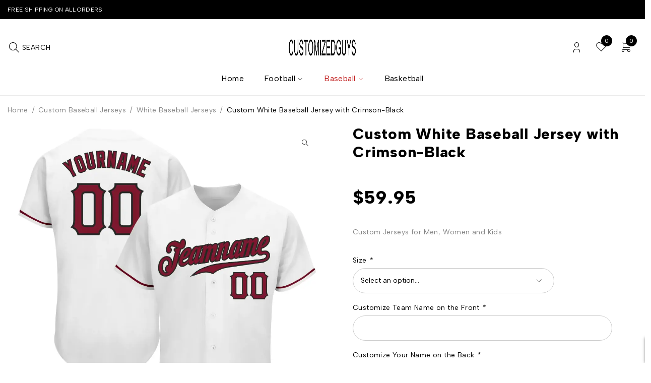

--- FILE ---
content_type: text/html; charset=UTF-8
request_url: https://www.customizedguys.com/product/custom-white-baseball-jersey-with-crimson-black/
body_size: 27626
content:
<!DOCTYPE html>
<html lang="en-US" prefix="og: https://ogp.me/ns#">
<head>
	<meta charset="UTF-8" />

	<meta name="viewport" content="width=device-width, initial-scale=1.0, maximum-scale=6" />

	<link rel="profile" href="//gmpg.org/xfn/11" />
	
<!-- Search Engine Optimization by Rank Math - https://rankmath.com/ -->
<title>Custom White Baseball Jersey with Crimson-Black &#045; Customized Guys</title><link rel="preload" href="https://www.customizedguys.com/wp-content/uploads/2023/07/customizedguys-1.jpg" as="image" fetchpriority="high"><link rel="preload" href="https://www.customizedguys.com/wp-content/cache/perfmatters/www.customizedguys.com/fonts/i7dOIFdwYjGaAMFtZd_QA1ZbYFeQGQyU.woff2" as="font" type="font/woff2" crossorigin><link rel="preload" href="https://www.customizedguys.com/wp-content/cache/perfmatters/www.customizedguys.com/css/product.used.css?ver=1733389671" as="style" /><link rel="stylesheet" id="perfmatters-used-css" href="https://www.customizedguys.com/wp-content/cache/perfmatters/www.customizedguys.com/css/product.used.css?ver=1733389671" media="all" />
<meta name="description" content="CustomizedGuys provides this Custom White Baseball Jersey with Crimson-Black. You can customize this baseball uniform with the team logo, name and number of your own name. This custom baseball jersey is the close to what the pros wear featuring twill numbers. We want fans to make a vibrant look on the field or daily life by personalizing baseball jerseys. On-field jersey Full-button front Material: 100% Polyester Stitched tackle twill numbers and name Breathable &amp; Quick-Drying Exquisite stitching not easy to fall off No-tag neck label for clean comfort Machine wash, Do Not Tumble Dry Non-alcoholic Available For Wiping or Washing Customized jersey is final sale and cannot be cancelled, changed, returned or refunded after order has been placed"/>
<meta name="robots" content="follow, index, max-snippet:-1, max-video-preview:-1, max-image-preview:large"/>
<link rel="canonical" href="https://www.customizedguys.com/product/custom-white-baseball-jersey-with-crimson-black/" />
<meta property="og:locale" content="en_US" />
<meta property="og:type" content="product" />
<meta property="og:title" content="Custom White Baseball Jersey with Crimson-Black &#045; Customized Guys" />
<meta property="og:description" content="CustomizedGuys provides this Custom White Baseball Jersey with Crimson-Black. You can customize this baseball uniform with the team logo, name and number of your own name. This custom baseball jersey is the close to what the pros wear featuring twill numbers. We want fans to make a vibrant look on the field or daily life by personalizing baseball jerseys. On-field jersey Full-button front Material: 100% Polyester Stitched tackle twill numbers and name Breathable &amp; Quick-Drying Exquisite stitching not easy to fall off No-tag neck label for clean comfort Machine wash, Do Not Tumble Dry Non-alcoholic Available For Wiping or Washing Customized jersey is final sale and cannot be cancelled, changed, returned or refunded after order has been placed" />
<meta property="og:url" content="https://www.customizedguys.com/product/custom-white-baseball-jersey-with-crimson-black/" />
<meta property="og:site_name" content="Customized Guys" />
<meta property="og:updated_time" content="2024-10-11T04:40:35+00:00" />
<meta property="og:image" content="https://www.customizedguys.com/wp-content/uploads/2023/06/Custom-White-Baseball-Jersey-with-Crimson-Black.webp" />
<meta property="og:image:secure_url" content="https://www.customizedguys.com/wp-content/uploads/2023/06/Custom-White-Baseball-Jersey-with-Crimson-Black.webp" />
<meta property="og:image:width" content="1001" />
<meta property="og:image:height" content="1001" />
<meta property="og:image:alt" content="Custom White Baseball Jersey with Crimson-Black" />
<meta property="og:image:type" content="image/webp" />
<meta property="product:price:amount" content="59.95" />
<meta property="product:price:currency" content="USD" />
<meta property="product:availability" content="instock" />
<meta name="twitter:card" content="summary_large_image" />
<meta name="twitter:title" content="Custom White Baseball Jersey with Crimson-Black &#045; Customized Guys" />
<meta name="twitter:description" content="CustomizedGuys provides this Custom White Baseball Jersey with Crimson-Black. You can customize this baseball uniform with the team logo, name and number of your own name. This custom baseball jersey is the close to what the pros wear featuring twill numbers. We want fans to make a vibrant look on the field or daily life by personalizing baseball jerseys. On-field jersey Full-button front Material: 100% Polyester Stitched tackle twill numbers and name Breathable &amp; Quick-Drying Exquisite stitching not easy to fall off No-tag neck label for clean comfort Machine wash, Do Not Tumble Dry Non-alcoholic Available For Wiping or Washing Customized jersey is final sale and cannot be cancelled, changed, returned or refunded after order has been placed" />
<meta name="twitter:image" content="https://www.customizedguys.com/wp-content/uploads/2023/06/Custom-White-Baseball-Jersey-with-Crimson-Black.webp" />
<meta name="twitter:label1" content="Price" />
<meta name="twitter:data1" content="&#036;59.95" />
<meta name="twitter:label2" content="Availability" />
<meta name="twitter:data2" content="In stock" />
<script type="application/ld+json" class="rank-math-schema">{"@context":"https://schema.org","@graph":[{"@type":["ClothingStore","Organization"],"@id":"https://www.customizedguys.com/#organization","name":"Customized Guys","url":"https://www.customizedguys.com","logo":{"@type":"ImageObject","@id":"https://www.customizedguys.com/#logo","url":"https://www.customizedguys.com/wp-content/uploads/2023/07/customizedguys.jpg","contentUrl":"https://www.customizedguys.com/wp-content/uploads/2023/07/customizedguys.jpg","caption":"Customized Guys","inLanguage":"en-US","width":"128","height":"129"},"openingHours":["Monday,Tuesday,Wednesday,Thursday,Friday,Saturday,Sunday 09:00-17:00"],"image":{"@id":"https://www.customizedguys.com/#logo"}},{"@type":"WebSite","@id":"https://www.customizedguys.com/#website","url":"https://www.customizedguys.com","name":"Customized Guys","publisher":{"@id":"https://www.customizedguys.com/#organization"},"inLanguage":"en-US"},{"@type":"ImageObject","@id":"https://www.customizedguys.com/wp-content/uploads/2023/06/Custom-White-Baseball-Jersey-with-Crimson-Black.webp","url":"https://www.customizedguys.com/wp-content/uploads/2023/06/Custom-White-Baseball-Jersey-with-Crimson-Black.webp","width":"1001","height":"1001","inLanguage":"en-US"},{"@type":"ItemPage","@id":"https://www.customizedguys.com/product/custom-white-baseball-jersey-with-crimson-black/#webpage","url":"https://www.customizedguys.com/product/custom-white-baseball-jersey-with-crimson-black/","name":"Custom White Baseball Jersey with Crimson-Black &#045; Customized Guys","datePublished":"2023-06-30T14:07:15+00:00","dateModified":"2024-10-11T04:40:35+00:00","isPartOf":{"@id":"https://www.customizedguys.com/#website"},"primaryImageOfPage":{"@id":"https://www.customizedguys.com/wp-content/uploads/2023/06/Custom-White-Baseball-Jersey-with-Crimson-Black.webp"},"inLanguage":"en-US"},{"@type":"Product","name":"Custom White Baseball Jersey with Crimson-Black &#045; Customized Guys","description":"Custom Jerseys for Men, Women and Kids","category":"Custom Baseball Jerseys","mainEntityOfPage":{"@id":"https://www.customizedguys.com/product/custom-white-baseball-jersey-with-crimson-black/#webpage"},"image":[{"@type":"ImageObject","url":"https://www.customizedguys.com/wp-content/uploads/2023/06/Custom-White-Baseball-Jersey-with-Crimson-Black.webp","height":"1001","width":"1001"},{"@type":"ImageObject","url":"https://www.customizedguys.com/wp-content/uploads/2023/06/Custom-White-Baseball-Jersey-with-Crimson-Black-1.webp","height":"1001","width":"1001"},{"@type":"ImageObject","url":"https://www.customizedguys.com/wp-content/uploads/2023/06/Custom-White-Baseball-Jersey-with-Crimson-Black-2.webp","height":"1600","width":"1600"}],"offers":{"@type":"Offer","price":"59.95","priceCurrency":"USD","priceValidUntil":"2027-12-31","availability":"http://schema.org/InStock","itemCondition":"NewCondition","url":"https://www.customizedguys.com/product/custom-white-baseball-jersey-with-crimson-black/","seller":{"@type":"Organization","@id":"https://www.customizedguys.com/","name":"Customized Guys","url":"https://www.customizedguys.com","logo":"https://www.customizedguys.com/wp-content/uploads/2023/07/customizedguys.jpg"}},"color":"White","@id":"https://www.customizedguys.com/product/custom-white-baseball-jersey-with-crimson-black/#richSnippet"}]}</script>
<!-- /Rank Math WordPress SEO plugin -->



<style id='wp-img-auto-sizes-contain-inline-css' type='text/css'>
img:is([sizes=auto i],[sizes^="auto," i]){contain-intrinsic-size:3000px 1500px}
/*# sourceURL=wp-img-auto-sizes-contain-inline-css */
</style>

<link rel="stylesheet" id="wdp_cart-summary-css" type="text/css" media="all" data-pmdelayedstyle="https://www.customizedguys.com/wp-content/cache/perfmatters/www.customizedguys.com/minify/a859ff567c1f.cart-summary.min.css?ver=4.10.5">
<link rel="stylesheet" id="wp-block-library-css" type="text/css" media="all" data-pmdelayedstyle="https://www.customizedguys.com/wp-includes/css/dist/block-library/style.min.css?ver=6.9">
<style id='classic-theme-styles-inline-css' type='text/css'>
/*! This file is auto-generated */
.wp-block-button__link{color:#fff;background-color:#32373c;border-radius:9999px;box-shadow:none;text-decoration:none;padding:calc(.667em + 2px) calc(1.333em + 2px);font-size:1.125em}.wp-block-file__button{background:#32373c;color:#fff;text-decoration:none}
/*# sourceURL=/wp-includes/css/classic-themes.min.css */
</style>
<link rel="stylesheet" id="contact-form-7-css" type="text/css" media="all" data-pmdelayedstyle="https://www.customizedguys.com/wp-content/cache/perfmatters/www.customizedguys.com/minify/64ac31699f53.styles.min.css?ver=6.1.4">
<link rel="stylesheet" id="ts-style-css" type="text/css" media="all" data-pmdelayedstyle="https://www.customizedguys.com/wp-content/cache/perfmatters/www.customizedguys.com/minify/7d80cc8e5cb5.themesky.min.css?ver=1.1.1">
<link rel="stylesheet" id="swiper-css" type="text/css" media="all" data-pmdelayedstyle="https://www.customizedguys.com/wp-content/plugins/themesky/css/swiper-bundle.min.css?ver=1.1.1">
<link rel="stylesheet" id="photoswipe-css" type="text/css" media="all" data-pmdelayedstyle="https://www.customizedguys.com/wp-content/plugins/woocommerce/assets/css/photoswipe/photoswipe.min.css?ver=10.4.3">
<link rel="stylesheet" id="photoswipe-default-skin-css" type="text/css" media="all" data-pmdelayedstyle="https://www.customizedguys.com/wp-content/plugins/woocommerce/assets/css/photoswipe/default-skin/default-skin.min.css?ver=10.4.3">
<link rel="stylesheet" id="woocommerce-layout-css" type="text/css" media="all" data-pmdelayedstyle="https://www.customizedguys.com/wp-content/plugins/woocommerce/assets/css/woocommerce-layout.css?ver=10.4.3">
<link rel="stylesheet" id="woocommerce-smallscreen-css" type="text/css" media="only screen and (max-width: 768px)" data-pmdelayedstyle="https://www.customizedguys.com/wp-content/plugins/woocommerce/assets/css/woocommerce-smallscreen.css?ver=10.4.3">
<link rel="stylesheet" id="woocommerce-general-css" type="text/css" media="all" data-pmdelayedstyle="https://www.customizedguys.com/wp-content/plugins/woocommerce/assets/css/woocommerce.css?ver=10.4.3">
<style id='woocommerce-inline-inline-css' type='text/css'>
.woocommerce form .form-row .required { visibility: visible; }
/*# sourceURL=woocommerce-inline-inline-css */
</style>
<link rel="stylesheet" id="font-awesome-5-css" type="text/css" media="all" data-pmdelayedstyle="https://www.customizedguys.com/wp-content/themes/jaroti/css/fontawesome.min.css?ver=1.4.8">
<link rel="stylesheet" id="jaroti-reset-css" type="text/css" media="all" data-pmdelayedstyle="https://www.customizedguys.com/wp-content/cache/perfmatters/www.customizedguys.com/minify/5f5b36844fc9.reset.min.css?ver=1.4.8">
<link rel="stylesheet" id="jaroti-style-css" type="text/css" media="all" data-pmdelayedstyle="https://www.customizedguys.com/wp-content/cache/perfmatters/www.customizedguys.com/minify/9267dbd9eb4f.style.min.css?ver=1.4.8">
<link rel="stylesheet" id="jaroti-child-style-css" type="text/css" media="all" data-pmdelayedstyle="https://www.customizedguys.com/wp-content/cache/perfmatters/www.customizedguys.com/minify/ed7100520961.style.min.css?ver=6.9">
<style id="perfmatters-google-font-1">@font-face{font-family:'Albert Sans';font-style:normal;font-weight:400;font-display:swap;src:url(https://www.customizedguys.com/wp-content/cache/perfmatters/www.customizedguys.com/fonts/i7dOIFdwYjGaAMFtZd_QA1ZbYFeQGQyU.woff2) format('woff2');unicode-range:U+0000-00FF,U+0131,U+0152-0153,U+02BB-02BC,U+02C6,U+02DA,U+02DC,U+0304,U+0308,U+0329,U+2000-206F,U+20AC,U+2122,U+2191,U+2193,U+2212,U+2215,U+FEFF,U+FFFD}@font-face{font-family:'Albert Sans';font-style:normal;font-weight:600;font-display:swap;src:url(https://www.customizedguys.com/wp-content/cache/perfmatters/www.customizedguys.com/fonts/i7dOIFdwYjGaAMFtZd_QA1ZbYFeQGQyU.woff2) format('woff2');unicode-range:U+0000-00FF,U+0131,U+0152-0153,U+02BB-02BC,U+02C6,U+02DA,U+02DC,U+0304,U+0308,U+0329,U+2000-206F,U+20AC,U+2122,U+2191,U+2193,U+2212,U+2215,U+FEFF,U+FFFD}@font-face{font-family:'Albert Sans';font-style:normal;font-weight:700;font-display:swap;src:url(https://www.customizedguys.com/wp-content/cache/perfmatters/www.customizedguys.com/fonts/i7dOIFdwYjGaAMFtZd_QA1ZbYFeQGQyU.woff2) format('woff2');unicode-range:U+0000-00FF,U+0131,U+0152-0153,U+02BB-02BC,U+02C6,U+02DA,U+02DC,U+0304,U+0308,U+0329,U+2000-206F,U+20AC,U+2122,U+2191,U+2193,U+2212,U+2215,U+FEFF,U+FFFD}@font-face{font-family:'Albert Sans';font-style:normal;font-weight:800;font-display:swap;src:url(https://www.customizedguys.com/wp-content/cache/perfmatters/www.customizedguys.com/fonts/i7dOIFdwYjGaAMFtZd_QA1ZbYFeQGQyU.woff2) format('woff2');unicode-range:U+0000-00FF,U+0131,U+0152-0153,U+02BB-02BC,U+02C6,U+02DA,U+02DC,U+0304,U+0308,U+0329,U+2000-206F,U+20AC,U+2122,U+2191,U+2193,U+2212,U+2215,U+FEFF,U+FFFD}@font-face{font-family:'Playfair Display';font-style:normal;font-weight:700;font-display:swap;src:url(https://www.customizedguys.com/wp-content/cache/perfmatters/www.customizedguys.com/fonts/nuFvD-vYSZviVYUb_rj3ij__anPXJzDwcbmjWBN2PKeiunDXbtPK-F2qC0s.woff2) format('woff2');unicode-range:U+0000-00FF,U+0131,U+0152-0153,U+02BB-02BC,U+02C6,U+02DA,U+02DC,U+0304,U+0308,U+0329,U+2000-206F,U+20AC,U+2122,U+2191,U+2193,U+2212,U+2215,U+FEFF,U+FFFD}</style><style id="perfmatters-google-font-2">@font-face{font-family:'Albert Sans';font-style:normal;font-weight:400;font-display:swap;src:url(https://www.customizedguys.com/wp-content/cache/perfmatters/www.customizedguys.com/fonts/i7dOIFdwYjGaAMFtZd_QA1ZbYFeQGQyU.woff2) format('woff2');unicode-range:U+0000-00FF,U+0131,U+0152-0153,U+02BB-02BC,U+02C6,U+02DA,U+02DC,U+0304,U+0308,U+0329,U+2000-206F,U+20AC,U+2122,U+2191,U+2193,U+2212,U+2215,U+FEFF,U+FFFD}@font-face{font-family:'Albert Sans';font-style:normal;font-weight:600;font-display:swap;src:url(https://www.customizedguys.com/wp-content/cache/perfmatters/www.customizedguys.com/fonts/i7dOIFdwYjGaAMFtZd_QA1ZbYFeQGQyU.woff2) format('woff2');unicode-range:U+0000-00FF,U+0131,U+0152-0153,U+02BB-02BC,U+02C6,U+02DA,U+02DC,U+0304,U+0308,U+0329,U+2000-206F,U+20AC,U+2122,U+2191,U+2193,U+2212,U+2215,U+FEFF,U+FFFD}@font-face{font-family:'Albert Sans';font-style:normal;font-weight:700;font-display:swap;src:url(https://www.customizedguys.com/wp-content/cache/perfmatters/www.customizedguys.com/fonts/i7dOIFdwYjGaAMFtZd_QA1ZbYFeQGQyU.woff2) format('woff2');unicode-range:U+0000-00FF,U+0131,U+0152-0153,U+02BB-02BC,U+02C6,U+02DA,U+02DC,U+0304,U+0308,U+0329,U+2000-206F,U+20AC,U+2122,U+2191,U+2193,U+2212,U+2215,U+FEFF,U+FFFD}@font-face{font-family:'Albert Sans';font-style:normal;font-weight:800;font-display:swap;src:url(https://www.customizedguys.com/wp-content/cache/perfmatters/www.customizedguys.com/fonts/i7dOIFdwYjGaAMFtZd_QA1ZbYFeQGQyU.woff2) format('woff2');unicode-range:U+0000-00FF,U+0131,U+0152-0153,U+02BB-02BC,U+02C6,U+02DA,U+02DC,U+0304,U+0308,U+0329,U+2000-206F,U+20AC,U+2122,U+2191,U+2193,U+2212,U+2215,U+FEFF,U+FFFD}@font-face{font-family:'Playfair Display';font-style:normal;font-weight:700;font-display:swap;src:url(https://www.customizedguys.com/wp-content/cache/perfmatters/www.customizedguys.com/fonts/nuFvD-vYSZviVYUb_rj3ij__anPXJzDwcbmjWBN2PKeiunDXbtPK-F2qC0s.woff2) format('woff2');unicode-range:U+0000-00FF,U+0131,U+0152-0153,U+02BB-02BC,U+02C6,U+02DA,U+02DC,U+0304,U+0308,U+0329,U+2000-206F,U+20AC,U+2122,U+2191,U+2193,U+2212,U+2215,U+FEFF,U+FFFD}</style><noscript><style id="perfmatters-google-font-3">@font-face{font-family:'Albert Sans';font-style:normal;font-weight:400;font-display:swap;src:url(https://www.customizedguys.com/wp-content/cache/perfmatters/www.customizedguys.com/fonts/i7dOIFdwYjGaAMFtZd_QA1ZbYFeQGQyU.woff2) format('woff2');unicode-range:U+0000-00FF,U+0131,U+0152-0153,U+02BB-02BC,U+02C6,U+02DA,U+02DC,U+0304,U+0308,U+0329,U+2000-206F,U+20AC,U+2122,U+2191,U+2193,U+2212,U+2215,U+FEFF,U+FFFD}@font-face{font-family:'Albert Sans';font-style:normal;font-weight:600;font-display:swap;src:url(https://www.customizedguys.com/wp-content/cache/perfmatters/www.customizedguys.com/fonts/i7dOIFdwYjGaAMFtZd_QA1ZbYFeQGQyU.woff2) format('woff2');unicode-range:U+0000-00FF,U+0131,U+0152-0153,U+02BB-02BC,U+02C6,U+02DA,U+02DC,U+0304,U+0308,U+0329,U+2000-206F,U+20AC,U+2122,U+2191,U+2193,U+2212,U+2215,U+FEFF,U+FFFD}@font-face{font-family:'Albert Sans';font-style:normal;font-weight:700;font-display:swap;src:url(https://www.customizedguys.com/wp-content/cache/perfmatters/www.customizedguys.com/fonts/i7dOIFdwYjGaAMFtZd_QA1ZbYFeQGQyU.woff2) format('woff2');unicode-range:U+0000-00FF,U+0131,U+0152-0153,U+02BB-02BC,U+02C6,U+02DA,U+02DC,U+0304,U+0308,U+0329,U+2000-206F,U+20AC,U+2122,U+2191,U+2193,U+2212,U+2215,U+FEFF,U+FFFD}@font-face{font-family:'Albert Sans';font-style:normal;font-weight:800;font-display:swap;src:url(https://www.customizedguys.com/wp-content/cache/perfmatters/www.customizedguys.com/fonts/i7dOIFdwYjGaAMFtZd_QA1ZbYFeQGQyU.woff2) format('woff2');unicode-range:U+0000-00FF,U+0131,U+0152-0153,U+02BB-02BC,U+02C6,U+02DA,U+02DC,U+0304,U+0308,U+0329,U+2000-206F,U+20AC,U+2122,U+2191,U+2193,U+2212,U+2215,U+FEFF,U+FFFD}@font-face{font-family:'Playfair Display';font-style:normal;font-weight:700;font-display:swap;src:url(https://www.customizedguys.com/wp-content/cache/perfmatters/www.customizedguys.com/fonts/nuFvD-vYSZviVYUb_rj3ij__anPXJzDwcbmjWBN2PKeiunDXbtPK-F2qC0s.woff2) format('woff2');unicode-range:U+0000-00FF,U+0131,U+0152-0153,U+02BB-02BC,U+02C6,U+02DA,U+02DC,U+0304,U+0308,U+0329,U+2000-206F,U+20AC,U+2122,U+2191,U+2193,U+2212,U+2215,U+FEFF,U+FFFD}</style></noscript><link rel="stylesheet" id="font-tabler-icons-css" type="text/css" media="all" data-pmdelayedstyle="https://www.customizedguys.com/wp-content/themes/jaroti/css/tabler-icons.min.css?ver=1.4.8">
<link rel="stylesheet" id="jaroti-responsive-css" type="text/css" media="all" data-pmdelayedstyle="https://www.customizedguys.com/wp-content/cache/perfmatters/www.customizedguys.com/minify/21514a81db5d.responsive.min.css?ver=1.4.8">
<link rel="stylesheet" id="jaroti-dynamic-css-css" type="text/css" media="all" data-pmdelayedstyle="https://www.customizedguys.com/wp-content/uploads/jarotichild.css?ver=1748447909">
<style id='jaroti-dynamic-css-inline-css' type='text/css'>
.widget-container .cat-parent span.icon-toggle:after{
    content: "\e927";
}
.ts-product-categories-widget-wrapper ul li.cat-item.cat-parent > span.icon-toggle{
    display: block !important;
}
/*# sourceURL=jaroti-dynamic-css-inline-css */
</style>
<link rel="stylesheet" id="wdp_pricing-table-css" type="text/css" media="all" data-pmdelayedstyle="https://www.customizedguys.com/wp-content/cache/perfmatters/www.customizedguys.com/minify/af524b3d1f5a.pricing-table.min.css?ver=4.10.5">
<link rel="stylesheet" id="wdp_deals-table-css" type="text/css" media="all" data-pmdelayedstyle="https://www.customizedguys.com/wp-content/cache/perfmatters/www.customizedguys.com/minify/437f99672f64.deals-table.min.css?ver=4.10.5">
<script type="text/template" id="tmpl-variation-template">
	<div class="woocommerce-variation-description">{{{ data.variation.variation_description }}}</div>
	<div class="woocommerce-variation-price">{{{ data.variation.price_html }}}</div>
	<div class="woocommerce-variation-availability">{{{ data.variation.availability_html }}}</div>
</script>
<script type="text/template" id="tmpl-unavailable-variation-template">
	<p role="alert">Sorry, this product is unavailable. Please choose a different combination.</p>
</script>
<script type="text/javascript" src="https://www.customizedguys.com/wp-includes/js/jquery/jquery.min.js?ver=3.7.1" id="jquery-core-js"></script>
<script type="pmdelayedscript" src="https://www.customizedguys.com/wp-includes/js/underscore.min.js?ver=1.13.7" id="underscore-js" data-perfmatters-type="text/javascript" data-cfasync="false" data-no-optimize="1" data-no-defer="1" data-no-minify="1"></script>
<script type="pmdelayedscript" id="wp-util-js-extra" data-perfmatters-type="text/javascript" data-cfasync="false" data-no-optimize="1" data-no-defer="1" data-no-minify="1">
/* <![CDATA[ */
var _wpUtilSettings = {"ajax":{"url":"/wp-admin/admin-ajax.php"}};
//# sourceURL=wp-util-js-extra
/* ]]> */
</script>
<script type="pmdelayedscript" src="https://www.customizedguys.com/wp-includes/js/wp-util.min.js?ver=6.9" id="wp-util-js" data-perfmatters-type="text/javascript" data-cfasync="false" data-no-optimize="1" data-no-defer="1" data-no-minify="1"></script>
<script type="pmdelayedscript" src="https://www.customizedguys.com/wp-content/plugins/woocommerce/assets/js/jquery-blockui/jquery.blockUI.min.js?ver=2.7.0-wc.10.4.3" id="wc-jquery-blockui-js" data-wp-strategy="defer" data-perfmatters-type="text/javascript" data-cfasync="false" data-no-optimize="1" data-no-defer="1" data-no-minify="1"></script>
<script type="pmdelayedscript" id="wc-add-to-cart-js-extra" data-perfmatters-type="text/javascript" data-cfasync="false" data-no-optimize="1" data-no-defer="1" data-no-minify="1">
/* <![CDATA[ */
var wc_add_to_cart_params = {"ajax_url":"/wp-admin/admin-ajax.php","wc_ajax_url":"/?wc-ajax=%%endpoint%%","i18n_view_cart":"View cart","cart_url":"https://www.customizedguys.com/cart/","is_cart":"","cart_redirect_after_add":"no"};
//# sourceURL=wc-add-to-cart-js-extra
/* ]]> */
</script>
<script type="pmdelayedscript" src="https://www.customizedguys.com/wp-content/plugins/woocommerce/assets/js/frontend/add-to-cart.min.js?ver=10.4.3" id="wc-add-to-cart-js" defer="defer" data-wp-strategy="defer" data-perfmatters-type="text/javascript" data-cfasync="false" data-no-optimize="1" data-no-defer="1" data-no-minify="1"></script>
<script type="text/javascript" src="https://www.customizedguys.com/wp-content/plugins/woocommerce/assets/js/zoom/jquery.zoom.min.js?ver=1.7.21-wc.10.4.3" id="wc-zoom-js" defer data-wp-strategy="defer"></script>
<script type="text/javascript" src="https://www.customizedguys.com/wp-content/plugins/woocommerce/assets/js/flexslider/jquery.flexslider.min.js?ver=2.7.2-wc.10.4.3" id="wc-flexslider-js" defer data-wp-strategy="defer"></script>
<script type="text/javascript" src="https://www.customizedguys.com/wp-content/plugins/woocommerce/assets/js/photoswipe/photoswipe.min.js?ver=4.1.1-wc.10.4.3" id="wc-photoswipe-js" defer data-wp-strategy="defer"></script>
<script type="text/javascript" src="https://www.customizedguys.com/wp-content/plugins/woocommerce/assets/js/photoswipe/photoswipe-ui-default.min.js?ver=4.1.1-wc.10.4.3" id="wc-photoswipe-ui-default-js" defer data-wp-strategy="defer"></script>
<script type="text/javascript" id="wc-single-product-js-extra">
/* <![CDATA[ */
var wc_single_product_params = {"i18n_required_rating_text":"Please select a rating","i18n_rating_options":["1 of 5 stars","2 of 5 stars","3 of 5 stars","4 of 5 stars","5 of 5 stars"],"i18n_product_gallery_trigger_text":"View full-screen image gallery","review_rating_required":"yes","flexslider":{"rtl":false,"animation":"slide","smoothHeight":true,"directionNav":false,"controlNav":"thumbnails","slideshow":false,"animationSpeed":500,"animationLoop":false,"allowOneSlide":false},"zoom_enabled":"1","zoom_options":[],"photoswipe_enabled":"1","photoswipe_options":{"shareEl":false,"closeOnScroll":false,"history":false,"hideAnimationDuration":0,"showAnimationDuration":0},"flexslider_enabled":"1"};
//# sourceURL=wc-single-product-js-extra
/* ]]> */
</script>
<script type="text/javascript" src="https://www.customizedguys.com/wp-content/plugins/woocommerce/assets/js/frontend/single-product.min.js?ver=10.4.3" id="wc-single-product-js" defer data-wp-strategy="defer"></script>
<script type="pmdelayedscript" src="https://www.customizedguys.com/wp-content/plugins/woocommerce/assets/js/js-cookie/js.cookie.min.js?ver=2.1.4-wc.10.4.3" id="wc-js-cookie-js" defer="defer" data-wp-strategy="defer" data-perfmatters-type="text/javascript" data-cfasync="false" data-no-optimize="1" data-no-defer="1" data-no-minify="1"></script>
<script type="pmdelayedscript" id="woocommerce-js-extra" data-perfmatters-type="text/javascript" data-cfasync="false" data-no-optimize="1" data-no-defer="1" data-no-minify="1">
/* <![CDATA[ */
var woocommerce_params = {"ajax_url":"/wp-admin/admin-ajax.php","wc_ajax_url":"/?wc-ajax=%%endpoint%%","i18n_password_show":"Show password","i18n_password_hide":"Hide password"};
//# sourceURL=woocommerce-js-extra
/* ]]> */
</script>
<script type="pmdelayedscript" src="https://www.customizedguys.com/wp-content/plugins/woocommerce/assets/js/frontend/woocommerce.min.js?ver=10.4.3" id="woocommerce-js" defer="defer" data-wp-strategy="defer" data-perfmatters-type="text/javascript" data-cfasync="false" data-no-optimize="1" data-no-defer="1" data-no-minify="1"></script>
<script type="pmdelayedscript" src="https://www.customizedguys.com/wp-content/plugins/woocommerce/assets/js/dompurify/purify.min.js?ver=10.4.3" id="wc-dompurify-js" defer="defer" data-wp-strategy="defer" data-perfmatters-type="text/javascript" data-cfasync="false" data-no-optimize="1" data-no-defer="1" data-no-minify="1"></script>
<script type="pmdelayedscript" id="wc-cart-fragments-js-extra" data-perfmatters-type="text/javascript" data-cfasync="false" data-no-optimize="1" data-no-defer="1" data-no-minify="1">
/* <![CDATA[ */
var wc_cart_fragments_params = {"ajax_url":"/wp-admin/admin-ajax.php","wc_ajax_url":"/?wc-ajax=%%endpoint%%","cart_hash_key":"wc_cart_hash_526ca59e1a28ac3ea03de4a5ec509035","fragment_name":"wc_fragments_526ca59e1a28ac3ea03de4a5ec509035","request_timeout":"5000"};
//# sourceURL=wc-cart-fragments-js-extra
/* ]]> */
</script>
<script type="pmdelayedscript" src="https://www.customizedguys.com/wp-content/plugins/woocommerce/assets/js/frontend/cart-fragments.min.js?ver=10.4.3" id="wc-cart-fragments-js" defer="defer" data-wp-strategy="defer" data-perfmatters-type="text/javascript" data-cfasync="false" data-no-optimize="1" data-no-defer="1" data-no-minify="1"></script>
<meta name="generator" content="Redux 4.5.10" /><!-- Analytics by WP Statistics - https://wp-statistics.com -->
	<noscript><style>.woocommerce-product-gallery{ opacity: 1 !important; }</style></noscript>
	<meta name="generator" content="Elementor 3.34.2; features: additional_custom_breakpoints; settings: css_print_method-internal, google_font-enabled, font_display-swap">
        <style type="text/css">
            .wdp_bulk_table_content .wdp_pricing_table_caption { color: #6d6d6d ! important} .wdp_bulk_table_content table thead td { color: #6d6d6d ! important} .wdp_bulk_table_content table thead td { background-color: #efefef ! important} .wdp_bulk_table_content table thead td { higlight_background_color-color: #efefef ! important} .wdp_bulk_table_content table thead td { higlight_text_color: #6d6d6d ! important} .wdp_bulk_table_content table tbody td { color: #6d6d6d ! important} .wdp_bulk_table_content table tbody td { background-color: #ffffff ! important} .wdp_bulk_table_content .wdp_pricing_table_footer { color: #6d6d6d ! important}        </style>
        			<style>
				.e-con.e-parent:nth-of-type(n+4):not(.e-lazyloaded):not(.e-no-lazyload),
				.e-con.e-parent:nth-of-type(n+4):not(.e-lazyloaded):not(.e-no-lazyload) * {
					background-image: none !important;
				}
				@media screen and (max-height: 1024px) {
					.e-con.e-parent:nth-of-type(n+3):not(.e-lazyloaded):not(.e-no-lazyload),
					.e-con.e-parent:nth-of-type(n+3):not(.e-lazyloaded):not(.e-no-lazyload) * {
						background-image: none !important;
					}
				}
				@media screen and (max-height: 640px) {
					.e-con.e-parent:nth-of-type(n+2):not(.e-lazyloaded):not(.e-no-lazyload),
					.e-con.e-parent:nth-of-type(n+2):not(.e-lazyloaded):not(.e-no-lazyload) * {
						background-image: none !important;
					}
				}
			</style>
			<link rel="icon" href="https://www.customizedguys.com/wp-content/uploads/2023/07/cropped-customizedguys-32x32.jpg" sizes="32x32" />
<link rel="icon" href="https://www.customizedguys.com/wp-content/uploads/2023/07/cropped-customizedguys-192x192.jpg" sizes="192x192" />
<link rel="apple-touch-icon" href="https://www.customizedguys.com/wp-content/uploads/2023/07/cropped-customizedguys-180x180.jpg" />
<meta name="msapplication-TileImage" content="https://www.customizedguys.com/wp-content/uploads/2023/07/cropped-customizedguys-270x270.jpg" />
		<style type="text/css" id="wp-custom-css">
			.widget-container .woocommerce-widget-layered-nav-list .woocommerce-widget-layered-nav-list__item .count, .product-filter-by-color > ul li .count, .product-filter-by-brand-wrapper > ul li .count, .widget-container.widget_product_categories ul li .count{
display: none !important;
}		</style>
		<noscript><style>.perfmatters-lazy[data-src]{display:none !important;}</style></noscript><style>.perfmatters-lazy-youtube{position:relative;width:100%;max-width:100%;height:0;padding-bottom:56.23%;overflow:hidden}.perfmatters-lazy-youtube img{position:absolute;top:0;right:0;bottom:0;left:0;display:block;width:100%;max-width:100%;height:auto;margin:auto;border:none;cursor:pointer;transition:.5s all;-webkit-transition:.5s all;-moz-transition:.5s all}.perfmatters-lazy-youtube img:hover{-webkit-filter:brightness(75%)}.perfmatters-lazy-youtube .play{position:absolute;top:50%;left:50%;right:auto;width:68px;height:48px;margin-left:-34px;margin-top:-24px;background:url(https://www.customizedguys.com/wp-content/plugins/perfmatters/img/youtube.svg) no-repeat;background-position:center;background-size:cover;pointer-events:none;filter:grayscale(1)}.perfmatters-lazy-youtube:hover .play{filter:grayscale(0)}.perfmatters-lazy-youtube iframe{position:absolute;top:0;left:0;width:100%;height:100%;z-index:99}.perfmatters-lazy.pmloaded,.perfmatters-lazy.pmloaded>img,.perfmatters-lazy>img.pmloaded,.perfmatters-lazy[data-ll-status=entered]{animation:500ms pmFadeIn}@keyframes pmFadeIn{0%{opacity:0}100%{opacity:1}}</style></head>
<body class="wp-singular product-template-default single single-product postid-15690 wp-theme-jaroti wp-child-theme-jaroti-child theme-jaroti woocommerce woocommerce-page woocommerce-no-js layout-fullwidth header-v1 product-label-rectangle product-hover-vertical-style-2 ts_desktop elementor-default elementor-kit-5626">

<div id="page" class="hfeed site">

				
		<!-- Page Slider -->
				
		
<header class="ts-header has-sticky hidden-currency hidden-language">
	<div class="header-container">
		<div class="header-template">
		
						<div class="header-top">
				<div class="container">	
				
										<div class="header-store-notice">free shipping on all orders</div>
										
						
				
				</div>
			</div>
						
			<div class="header-sticky">
				<div class="header-middle">
					<div class="container">
						
						<div class="header-left">
						
															<div class="my-wishlist-wrapper visible-phone">	<a title="Wishlist" href="https://www.customizedguys.com/wishlist/" class="tini-wishlist">
		<span class="count-number">0</span>
	</a>
	</div>
														
							<div class="icon-menu-sticky-header hidden-phone">
								<span class="icon"></span>
							</div>
							
														<div class="search-button search-icon">
								<span class="icon"><span>Search</span></span>
							</div>
							
													</div>
						
						<div class="logo-wrapper logo-center">		<div class="logo">
			<a href="https://www.customizedguys.com/">
							<img data-perfmatters-preload width="402" height="114" src="https://www.customizedguys.com/wp-content/uploads/2023/07/customizedguys-1.jpg" alt="CustomizedGuys" title="CustomizedGuys" class="normal-logo" fetchpriority="high">
						
							<img width="402" height="114" src="https://www.customizedguys.com/wp-content/uploads/2023/07/customizedguys-1.jpg" alt="CustomizedGuys" title="CustomizedGuys" class="mobile-logo" />
						
							<img width="402" height="114" src="https://www.customizedguys.com/wp-content/uploads/2023/07/customizedguys-1.jpg" alt="CustomizedGuys" title="CustomizedGuys" class="sticky-logo" />
			
						</a>
		</div>
		</div>
						
						<div class="header-right">
							
														
							<div class="ts-mobile-icon-toggle visible-phone">
								<span class="icon"></span>
							</div>
							
														<div class="my-account-wrapper hidden-phone">							
										<div class="ts-tiny-account-wrapper">
			<div class="account-control">
			
									<a class="login" href="https://www.customizedguys.com/my-account/" title="My Account">Login/Register</a>
								
								<div class="account-dropdown-form dropdown-container">
					<div class="form-content">
						
													<form name="ts-login-form" id="ts-login-form" action="https://www.customizedguys.com/manager/" method="post"><p class="login-username">
				<label for="user_login"></label>
				<input type="text" name="log" id="user_login" autocomplete="username" class="input" value="" size="20" />
			</p><p class="login-password">
				<label for="user_pass"></label>
				<input type="password" name="pwd" id="user_pass" autocomplete="current-password" spellcheck="false" class="input" value="" size="20" />
			</p>		<div id="cf-turnstile-298511440"
		class="cf-turnstile" 		data-sitekey="0x4AAAAAAAHKJED1kQ2vBMez"
		data-theme="light"
		data-language="auto"
		data-size=""
		data-retry="auto" data-retry-interval="1000"
		data-refresh-expired="auto"
		data-action="wordpress-login"
				data-appearance="always"></div>
			<script>document.addEventListener("DOMContentLoaded", function() { setTimeout(function(){ var e=document.getElementById("cf-turnstile-298511440"); e&&!e.innerHTML.trim()&&(turnstile.remove("#cf-turnstile-298511440"), turnstile.render("#cf-turnstile-298511440", {sitekey:"0x4AAAAAAAHKJED1kQ2vBMez"})); }, 100); });</script>
			<br class="cf-turnstile-br cf-turnstile-br-298511440">
		<p class="login-remember"><label><input name="rememberme" type="checkbox" id="rememberme" value="forever" /> Remember Me</label></p><p class="login-submit">
				<input type="submit" name="wp-submit" id="wp-submit" class="button button-primary" value="Sign in" />
				<input type="hidden" name="redirect_to" value="https://www.customizedguys.com/product/custom-white-baseball-jersey-with-crimson-black/" />
			</p></form>												
					</div>
				</div>
								
			</div>
		</div>
		
									</div>
														
															<div class="my-wishlist-wrapper hidden-phone">	<a title="Wishlist" href="https://www.customizedguys.com/wishlist/" class="tini-wishlist">
		<span class="count-number">0</span>
	</a>
	</div>
														
														<div class="shopping-cart-wrapper">
											<div class="ts-tiny-cart-wrapper">
								<div class="cart-icon">
					<a class="cart-control" href="https://www.customizedguys.com/cart/" title="View your shopping cart">
						<span class="ic-cart"></span>
						<span class="cart-number">0</span>
						<span class="cart-total"><span class="woocommerce-Price-amount amount"><bdi><span class="woocommerce-Price-currencySymbol">&#36;</span>0.00</bdi></span></span>
					</a>
				</div>
								
								<div class="cart-dropdown-form dropdown-container woocommerce">
					<div class="form-content">
													<label><svg width="150" height="150" viewBox="0 0 150 150" fill="none" xmlns="http://www.w3.org/2000/svg">
							<path d="M150 0H0V150H150V0Z" fill="white"/>
							<path d="M34.5824 74.3272L33.4081 68.3582C32.1926 62.179 36.9225 56.428 43.2201 56.428H131.802C138.025 56.428 142.737 62.0523 141.647 68.1798L130.534 130.633C129.685 135.406 125.536 138.882 120.689 138.882H56.6221C51.9655 138.882 47.9253 135.668 46.8782 131.13L45.1458 123.623" stroke="#808080" stroke-width="3" stroke-linecap="round"/>
							<path d="M83.5444 17.835C84.4678 16.4594 84.1013 14.5956 82.7257 13.6721C81.35 12.7486 79.4862 13.1152 78.5628 14.4908L47.3503 60.9858C46.4268 62.3614 46.7934 64.2252 48.169 65.1487C49.5446 66.0721 51.4084 65.7056 52.3319 64.33L83.5444 17.835Z" fill="#808080"/>
							<path d="M122.755 64.0173C124.189 64.8469 126.024 64.3569 126.854 62.9227C127.683 61.4885 127.193 59.6533 125.759 58.8237L87.6729 36.7911C86.2387 35.9614 84.4035 36.4515 83.5739 37.8857C82.7442 39.3198 83.2343 41.155 84.6684 41.9847L122.755 64.0173Z" fill="#808080"/>
							<path d="M34.9955 126.991C49.3524 126.991 60.991 115.352 60.991 100.995C60.991 86.6386 49.3524 75 34.9955 75C20.6386 75 9 86.6386 9 100.995C9 115.352 20.6386 126.991 34.9955 126.991Z" stroke="#808080" stroke-width="2" stroke-linejoin="round" stroke-dasharray="5 5"/>
							<path d="M30.7 100.2C30.7 99.3867 30.78 98.64 30.94 97.96C31.1 97.2667 31.3333 96.6734 31.64 96.18C31.9467 95.6734 32.3133 95.2867 32.74 95.02C33.18 94.74 33.6667 94.6 34.2 94.6C34.7467 94.6 35.2333 94.74 35.66 95.02C36.0867 95.2867 36.4533 95.6734 36.76 96.18C37.0667 96.6734 37.3 97.2667 37.46 97.96C37.62 98.64 37.7 99.3867 37.7 100.2C37.7 101.013 37.62 101.767 37.46 102.46C37.3 103.14 37.0667 103.733 36.76 104.24C36.4533 104.733 36.0867 105.12 35.66 105.4C35.2333 105.667 34.7467 105.8 34.2 105.8C33.6667 105.8 33.18 105.667 32.74 105.4C32.3133 105.12 31.9467 104.733 31.64 104.24C31.3333 103.733 31.1 103.14 30.94 102.46C30.78 101.767 30.7 101.013 30.7 100.2ZM29 100.2C29 101.6 29.22 102.84 29.66 103.92C30.1 105 30.7067 105.853 31.48 106.48C32.2667 107.093 33.1733 107.4 34.2 107.4C35.2267 107.4 36.1267 107.093 36.9 106.48C37.6867 105.853 38.3 105 38.74 103.92C39.18 102.84 39.4 101.6 39.4 100.2C39.4 98.8 39.18 97.56 38.74 96.48C38.3 95.4 37.6867 94.5534 36.9 93.94C36.1267 93.3134 35.2267 93 34.2 93C33.1733 93 32.2667 93.3134 31.48 93.94C30.7067 94.5534 30.1 95.4 29.66 96.48C29.22 97.56 29 98.8 29 100.2Z" fill="#808080"/>
							<path d="M84.6121 101.029C85.8347 99.6106 88.8961 97.625 91.3609 101.029" stroke="#808080" stroke-width="3" stroke-linecap="round" stroke-linejoin="round"/>
							<path d="M74.1953 92.2265C75.8158 92.2265 77.1296 90.9128 77.1296 89.2922C77.1296 87.6716 75.8158 86.3579 74.1953 86.3579C72.5747 86.3579 71.261 87.6716 71.261 89.2922C71.261 90.9128 72.5747 92.2265 74.1953 92.2265Z" fill="#808080"/>
							<path d="M103.538 92.226C105.159 92.226 106.472 90.9123 106.472 89.2917C106.472 87.6711 105.159 86.3574 103.538 86.3574C101.917 86.3574 100.604 87.6711 100.604 89.2917C100.604 90.9123 101.917 92.226 103.538 92.226Z" fill="#808080"/>
							</svg>
							<span>Your cart is currently empty</span></label>
											</div>
				</div>
							</div>
									</div>
														
						</div>
					</div>					
				</div>
				
				<div class="header-bottom menu-center hidden-phone">
					<div class="container">
						<div class="menu-wrapper">
							<div class="ts-menu">
								<nav class="main-menu pc-menu ts-mega-menu-wrapper"><ul id="menu-main-menu" class="menu"><li id="menu-item-5088" class="menu-item menu-item-type-post_type menu-item-object-page menu-item-home menu-item-5088 ts-normal-menu">
	<a href="https://www.customizedguys.com/"><span class="menu-label">Home</span></a></li>
<li id="menu-item-5087" class="menu-item menu-item-type-taxonomy menu-item-object-product_cat menu-item-5087 hide ts-megamenu ts-megamenu-columns--1 ts-megamenu-fullwidth ts-megamenu-fullwidth-stretch no-stretch-content parent">
	<a href="https://www.customizedguys.com/product-category/custom-football-jerseys/"><span class="menu-label">Football</span></a><span class="ts-menu-drop-icon"></span>
<ul class="sub-menu">
<li><div class="ts-megamenu-widgets-container ts-megamenu-container">		<div data-elementor-type="wp-post" data-elementor-id="5848" class="elementor elementor-5848">
						<section class="elementor-section elementor-top-section elementor-element elementor-element-e38a5a5 elementor-section-boxed elementor-section-height-default elementor-section-height-default" data-id="e38a5a5" data-element_type="section">
						<div class="elementor-container elementor-column-gap-default">
					<div class="elementor-column elementor-col-25 elementor-top-column elementor-element elementor-element-19cd7ae" data-id="19cd7ae" data-element_type="column">
			<div class="elementor-widget-wrap elementor-element-populated">
						<div class="elementor-element elementor-element-3cb2aa4 elementor-icon-list--layout-traditional elementor-list-item-link-full_width elementor-widget elementor-widget-icon-list" data-id="3cb2aa4" data-element_type="widget" data-widget_type="icon-list.default">
				<div class="elementor-widget-container">
							<ul class="elementor-icon-list-items">
							<li class="elementor-icon-list-item">
											<a href="https://customizedguys.com/product-category/custom-aqua-football-jerseys/">

											<span class="elementor-icon-list-text">Aqua</span>
											</a>
									</li>
								<li class="elementor-icon-list-item">
											<a href="https://customizedguys.com/product-category/custom-black-football-jerseys/">

											<span class="elementor-icon-list-text">Black</span>
											</a>
									</li>
								<li class="elementor-icon-list-item">
											<a href="https://customizedguys.com/product-category/custom-brown-football-jerseys/">

											<span class="elementor-icon-list-text">Brown</span>
											</a>
									</li>
								<li class="elementor-icon-list-item">
											<a href="https://customizedguys.com/product-category/custom-burgundy-football-jerseys/">

											<span class="elementor-icon-list-text">Burgundy</span>
											</a>
									</li>
								<li class="elementor-icon-list-item">
											<a href="https://customizedguys.com/product-category/custom-cardinal-football-jerseys/">

											<span class="elementor-icon-list-text">Cardinal</span>
											</a>
									</li>
								<li class="elementor-icon-list-item">
											<a href="https://customizedguys.com/product-category/custom-cream-football-jerseys/">

											<span class="elementor-icon-list-text">Cream</span>
											</a>
									</li>
								<li class="elementor-icon-list-item">
											<a href="https://customizedguys.com/product-category/custom-gold-football-jerseys/">

											<span class="elementor-icon-list-text">Gold</span>
											</a>
									</li>
								<li class="elementor-icon-list-item">
											<a href="https://customizedguys.com/product-category/custom-grass-green-football-jerseys/">

											<span class="elementor-icon-list-text">Grass Green</span>
											</a>
									</li>
						</ul>
						</div>
				</div>
					</div>
		</div>
				<div class="elementor-column elementor-col-25 elementor-top-column elementor-element elementor-element-c66634d" data-id="c66634d" data-element_type="column">
			<div class="elementor-widget-wrap elementor-element-populated">
						<div class="elementor-element elementor-element-5cdb536 elementor-icon-list--layout-traditional elementor-list-item-link-full_width elementor-widget elementor-widget-icon-list" data-id="5cdb536" data-element_type="widget" data-widget_type="icon-list.default">
				<div class="elementor-widget-container">
							<ul class="elementor-icon-list-items">
							<li class="elementor-icon-list-item">
											<a href="https://customizedguys.com/product-category/custom-gray-football-jerseys/">

											<span class="elementor-icon-list-text">Gray</span>
											</a>
									</li>
								<li class="elementor-icon-list-item">
											<a href="https://customizedguys.com/product-category/custom-green-football-jerseys/">

											<span class="elementor-icon-list-text">Green</span>
											</a>
									</li>
								<li class="elementor-icon-list-item">
											<a href="https://customizedguys.com/product-category/custom-kelly-green-football-jerseys/">

											<span class="elementor-icon-list-text">Kelly Green</span>
											</a>
									</li>
								<li class="elementor-icon-list-item">
											<a href="https://customizedguys.com/product-category/custom-light-blue-football-jerseys/">

											<span class="elementor-icon-list-text">Light Blue</span>
											</a>
									</li>
								<li class="elementor-icon-list-item">
											<a href="https://customizedguys.com/product-category/custom-light-gray-football-jerseys/">

											<span class="elementor-icon-list-text">Light Gray</span>
											</a>
									</li>
								<li class="elementor-icon-list-item">
											<a href="https://customizedguys.com/product-category/custom-midnight-green-football-jerseys/">

											<span class="elementor-icon-list-text">Midnight Green</span>
											</a>
									</li>
								<li class="elementor-icon-list-item">
											<a href="https://customizedguys.com/product-category/custom-navy-football-jerseys/">

											<span class="elementor-icon-list-text">Navy</span>
											</a>
									</li>
								<li class="elementor-icon-list-item">
											<a href="https://customizedguys.com/product-category/custom-neon-green-football-jerseys/">

											<span class="elementor-icon-list-text">Neon Green</span>
											</a>
									</li>
						</ul>
						</div>
				</div>
					</div>
		</div>
				<div class="elementor-column elementor-col-25 elementor-top-column elementor-element elementor-element-5470dc9" data-id="5470dc9" data-element_type="column">
			<div class="elementor-widget-wrap elementor-element-populated">
						<div class="elementor-element elementor-element-2dbd017 elementor-icon-list--layout-traditional elementor-list-item-link-full_width elementor-widget elementor-widget-icon-list" data-id="2dbd017" data-element_type="widget" data-widget_type="icon-list.default">
				<div class="elementor-widget-container">
							<ul class="elementor-icon-list-items">
							<li class="elementor-icon-list-item">
											<a href="https://customizedguys.com/product-category/custom-old-gold-football-jerseys/">

											<span class="elementor-icon-list-text">Old Gold</span>
											</a>
									</li>
								<li class="elementor-icon-list-item">
											<a href="https://customizedguys.com/product-category/custom-olive-football-jerseys/">

											<span class="elementor-icon-list-text">Olive</span>
											</a>
									</li>
								<li class="elementor-icon-list-item">
											<a href="https://customizedguys.com/product-category/custom-orange-football-jerseys/">

											<span class="elementor-icon-list-text">Orange</span>
											</a>
									</li>
								<li class="elementor-icon-list-item">
											<a href="https://customizedguys.com/product-category/custom-panther-blue-football-jerseys/">

											<span class="elementor-icon-list-text">Panther Blue</span>
											</a>
									</li>
								<li class="elementor-icon-list-item">
											<a href="https://customizedguys.com/product-category/custom-pewter-football-jerseys/">

											<span class="elementor-icon-list-text">Pewter</span>
											</a>
									</li>
								<li class="elementor-icon-list-item">
											<a href="https://customizedguys.com/product-category/custom-pink-football-jerseys/">

											<span class="elementor-icon-list-text">Pink</span>
											</a>
									</li>
								<li class="elementor-icon-list-item">
											<a href="https://customizedguys.com/product-category/custom-powder-blue-football-jerseys/">

											<span class="elementor-icon-list-text">Powder Blue</span>
											</a>
									</li>
								<li class="elementor-icon-list-item">
											<a href="https://customizedguys.com/product-category/custom-purple-football-jerseys/">

											<span class="elementor-icon-list-text">Purple</span>
											</a>
									</li>
						</ul>
						</div>
				</div>
					</div>
		</div>
				<div class="elementor-column elementor-col-25 elementor-top-column elementor-element elementor-element-6801c6b" data-id="6801c6b" data-element_type="column">
			<div class="elementor-widget-wrap elementor-element-populated">
						<div class="elementor-element elementor-element-1423a4a elementor-icon-list--layout-traditional elementor-list-item-link-full_width elementor-widget elementor-widget-icon-list" data-id="1423a4a" data-element_type="widget" data-widget_type="icon-list.default">
				<div class="elementor-widget-container">
							<ul class="elementor-icon-list-items">
							<li class="elementor-icon-list-item">
											<a href="https://customizedguys.com/product-category/custom-red-football-jerseys/">

											<span class="elementor-icon-list-text">Red</span>
											</a>
									</li>
								<li class="elementor-icon-list-item">
											<a href="https://customizedguys.com/product-category/custom-royal-football-jerseys/">

											<span class="elementor-icon-list-text">Royal</span>
											</a>
									</li>
								<li class="elementor-icon-list-item">
											<a href="https://customizedguys.com/product-category/custom-scarlet-football-jerseys/">

											<span class="elementor-icon-list-text">Scarlet</span>
											</a>
									</li>
								<li class="elementor-icon-list-item">
											<a href="https://customizedguys.com/product-category/custom-silver-football-jerseys/">

											<span class="elementor-icon-list-text">Silver</span>
											</a>
									</li>
								<li class="elementor-icon-list-item">
											<a href="https://customizedguys.com/product-category/custom-teal-football-jerseys/">

											<span class="elementor-icon-list-text">Teal</span>
											</a>
									</li>
								<li class="elementor-icon-list-item">
											<a href="https://customizedguys.com/product-category/custom-vegas-gold-football-jerseys/">

											<span class="elementor-icon-list-text">Vegas Gold</span>
											</a>
									</li>
								<li class="elementor-icon-list-item">
											<a href="https://customizedguys.com/product-category/custom-white-football-jerseys/">

											<span class="elementor-icon-list-text">White</span>
											</a>
									</li>
								<li class="elementor-icon-list-item">
											<a href="https://customizedguys.com/product-category/custom-split-football-jerseys/">

											<span class="elementor-icon-list-text">Split</span>
											</a>
									</li>
						</ul>
						</div>
				</div>
					</div>
		</div>
					</div>
		</section>
				</div>
		</div></li></ul></li>
<li id="menu-item-5086" class="menu-item menu-item-type-taxonomy menu-item-object-product_cat current-product-ancestor current-menu-parent current-product-parent menu-item-5086 hide ts-megamenu ts-megamenu-columns--1 ts-megamenu-fullwidth ts-megamenu-fullwidth-stretch no-stretch-content parent">
	<a href="https://www.customizedguys.com/product-category/custom-baseball-jerseys/"><span class="menu-label">Baseball</span></a><span class="ts-menu-drop-icon"></span>
<ul class="sub-menu">
<li><div class="ts-megamenu-widgets-container ts-megamenu-container">		<div data-elementor-type="wp-post" data-elementor-id="12959" class="elementor elementor-12959">
						<section class="elementor-section elementor-top-section elementor-element elementor-element-2c125a8 elementor-section-boxed elementor-section-height-default elementor-section-height-default" data-id="2c125a8" data-element_type="section">
						<div class="elementor-container elementor-column-gap-default">
					<div class="elementor-column elementor-col-25 elementor-top-column elementor-element elementor-element-cec062b" data-id="cec062b" data-element_type="column">
			<div class="elementor-widget-wrap elementor-element-populated">
						<div class="elementor-element elementor-element-641fb6a elementor-icon-list--layout-traditional elementor-list-item-link-full_width elementor-widget elementor-widget-icon-list" data-id="641fb6a" data-element_type="widget" data-widget_type="icon-list.default">
				<div class="elementor-widget-container">
							<ul class="elementor-icon-list-items">
							<li class="elementor-icon-list-item">
											<a href="https://customizedguys.com/product-category/custom-aqua-baseball-jerseys/">

											<span class="elementor-icon-list-text">Aqua</span>
											</a>
									</li>
								<li class="elementor-icon-list-item">
											<a href="https://customizedguys.com/product-category/custom-black-baseball-jerseys/">

											<span class="elementor-icon-list-text">Black</span>
											</a>
									</li>
								<li class="elementor-icon-list-item">
											<a href="https://customizedguys.com/product-category/custom-brown-baseball-jerseys/">

											<span class="elementor-icon-list-text">Brown</span>
											</a>
									</li>
								<li class="elementor-icon-list-item">
											<a href="https://customizedguys.com/product-category/custom-cream-baseball-jerseys/">

											<span class="elementor-icon-list-text">Cream</span>
											</a>
									</li>
								<li class="elementor-icon-list-item">
											<a href="https://customizedguys.com/product-category/custom-crimson-baseball-jerseys/">

											<span class="elementor-icon-list-text">Crimson</span>
											</a>
									</li>
								<li class="elementor-icon-list-item">
											<a href="https://customizedguys.com/product-category/custom-gold-baseball-jerseys/">

											<span class="elementor-icon-list-text">Gold</span>
											</a>
									</li>
								<li class="elementor-icon-list-item">
											<a href="https://customizedguys.com/product-category/custom-gray-baseball-jerseys/">

											<span class="elementor-icon-list-text">Gray</span>
											</a>
									</li>
								<li class="elementor-icon-list-item">
											<a href="https://customizedguys.com/product-category/custom-green-baseball-jerseys/">

											<span class="elementor-icon-list-text">Green</span>
											</a>
									</li>
						</ul>
						</div>
				</div>
					</div>
		</div>
				<div class="elementor-column elementor-col-25 elementor-top-column elementor-element elementor-element-175094c" data-id="175094c" data-element_type="column">
			<div class="elementor-widget-wrap elementor-element-populated">
						<div class="elementor-element elementor-element-fbe9943 elementor-icon-list--layout-traditional elementor-list-item-link-full_width elementor-widget elementor-widget-icon-list" data-id="fbe9943" data-element_type="widget" data-widget_type="icon-list.default">
				<div class="elementor-widget-container">
							<ul class="elementor-icon-list-items">
							<li class="elementor-icon-list-item">
											<a href="https://customizedguys.com/product-category/custom-kelly-green-baseball-jerseys/">

											<span class="elementor-icon-list-text">Kelly Green</span>
											</a>
									</li>
								<li class="elementor-icon-list-item">
											<a href="https://customizedguys.com/product-category/custom-light-blue-baseball-jerseys/">

											<span class="elementor-icon-list-text">Light Blue</span>
											</a>
									</li>
								<li class="elementor-icon-list-item">
											<a href="https://customizedguys.com/product-category/custom-navy-baseball-jerseys/">

											<span class="elementor-icon-list-text">Navy</span>
											</a>
									</li>
								<li class="elementor-icon-list-item">
											<a href="https://customizedguys.com/product-category/custom-neon-green-baseball-jerseys/">

											<span class="elementor-icon-list-text">Neon Green</span>
											</a>
									</li>
								<li class="elementor-icon-list-item">
											<a href="https://customizedguys.com/product-category/custom-old-gold-baseball-jerseys/">

											<span class="elementor-icon-list-text">Old Gold</span>
											</a>
									</li>
								<li class="elementor-icon-list-item">
											<a href="https://customizedguys.com/product-category/custom-olive-baseball-jerseys/">

											<span class="elementor-icon-list-text">Olive</span>
											</a>
									</li>
								<li class="elementor-icon-list-item">
											<a href="https://customizedguys.com/product-category/custom-orange-baseball-jerseys/">

											<span class="elementor-icon-list-text">Orange</span>
											</a>
									</li>
								<li class="elementor-icon-list-item">
											<a href="https://customizedguys.com/product-category/custom-panther-blue-baseball-jerseys/">

											<span class="elementor-icon-list-text">Panter Blue</span>
											</a>
									</li>
						</ul>
						</div>
				</div>
					</div>
		</div>
				<div class="elementor-column elementor-col-25 elementor-top-column elementor-element elementor-element-2f7d277" data-id="2f7d277" data-element_type="column">
			<div class="elementor-widget-wrap elementor-element-populated">
						<div class="elementor-element elementor-element-6463d68 elementor-icon-list--layout-traditional elementor-list-item-link-full_width elementor-widget elementor-widget-icon-list" data-id="6463d68" data-element_type="widget" data-widget_type="icon-list.default">
				<div class="elementor-widget-container">
							<ul class="elementor-icon-list-items">
							<li class="elementor-icon-list-item">
											<a href="https://customizedguys.com/product-category/custom-pink-baseball-jerseys/">

											<span class="elementor-icon-list-text">Pink</span>
											</a>
									</li>
								<li class="elementor-icon-list-item">
											<a href="https://customizedguys.com/product-category/custom-pinstripe-baseball-jerseys/">

											<span class="elementor-icon-list-text">Pinstripe</span>
											</a>
									</li>
								<li class="elementor-icon-list-item">
											<a href="https://customizedguys.com/product-category/custom-powder-blue-baseball-jerseys/">

											<span class="elementor-icon-list-text">Powder Blue</span>
											</a>
									</li>
								<li class="elementor-icon-list-item">
											<a href="https://customizedguys.com/product-category/custom-purple-baseball-jerseys/">

											<span class="elementor-icon-list-text">Purple</span>
											</a>
									</li>
								<li class="elementor-icon-list-item">
											<a href="https://customizedguys.com/product-category/custom-red-baseball-jerseys/">

											<span class="elementor-icon-list-text">Red</span>
											</a>
									</li>
								<li class="elementor-icon-list-item">
											<a href="https://customizedguys.com/product-category/custom-royal-baseball-jerseys/">

											<span class="elementor-icon-list-text">Royal</span>
											</a>
									</li>
								<li class="elementor-icon-list-item">
											<a href="https://customizedguys.com/product-category/custom-sand-baseball-jerseys/">

											<span class="elementor-icon-list-text">Sand</span>
											</a>
									</li>
								<li class="elementor-icon-list-item">
											<a href="https://customizedguys.com/product-category/custom-teal-baseball-jerseys/">

											<span class="elementor-icon-list-text">Teal</span>
											</a>
									</li>
						</ul>
						</div>
				</div>
					</div>
		</div>
				<div class="elementor-column elementor-col-25 elementor-top-column elementor-element elementor-element-5488ed6" data-id="5488ed6" data-element_type="column">
			<div class="elementor-widget-wrap elementor-element-populated">
						<div class="elementor-element elementor-element-124fea4 elementor-icon-list--layout-traditional elementor-list-item-link-full_width elementor-widget elementor-widget-icon-list" data-id="124fea4" data-element_type="widget" data-widget_type="icon-list.default">
				<div class="elementor-widget-container">
							<ul class="elementor-icon-list-items">
							<li class="elementor-icon-list-item">
											<a href="https://customizedguys.com/product-category/custom-white-baseball-jerseys/">

											<span class="elementor-icon-list-text">White</span>
											</a>
									</li>
						</ul>
						</div>
				</div>
					</div>
		</div>
					</div>
		</section>
				</div>
		</div></li></ul></li>
<li id="menu-item-5085" class="menu-item menu-item-type-taxonomy menu-item-object-product_cat menu-item-5085 ts-normal-menu">
	<a href="https://www.customizedguys.com/product-category/custom-basketball-jerseys/"><span class="menu-label">Basketball</span></a></li>
</ul></nav>							</div>
						</div>
					</div>
				</div>
			
									<div class="ts-search-by-category">
						<div>
							<form method="get" action="https://www.customizedguys.com/" id="searchform-56">
	<div class="search-table">
		<div class="search-field search-content">
			<input type="text" value="" name="s" id="s-56" placeholder="Search for products..." autocomplete="off" />
						<input type="hidden" name="post_type" value="product" />
					</div>
		<div class="search-button">
			<input type="submit" id="searchsubmit-56" value="Search" />
		</div>
	</div>
</form>							<span class="close"></span>
						</div>
					</div>
								
			</div>			
		</div>	
	</div>
</header>		
		
	
	<div id="main" class="wrapper"><div class="breadcrumb-title-wrapper breadcrumb-v1 no-title" ><div class="breadcrumb-content"><div class="breadcrumb-title"><div class="breadcrumbs"><div class="breadcrumbs-container"><a href="https://www.customizedguys.com">Home</a><span>&#47;</span><a href="https://www.customizedguys.com/product-category/custom-baseball-jerseys/">Custom Baseball Jerseys</a><span>&#47;</span><a href="https://www.customizedguys.com/product-category/custom-white-baseball-jerseys/">White Baseball Jerseys</a><span>&#47;</span>Custom White Baseball Jersey with Crimson-Black</div></div></div></div></div><div class="page-container show_breadcrumb_v1">
	
	<!-- Left Sidebar -->
		
	<div id="main-content" class="ts-col-24">	
		<div id="primary" class="site-content">
	
		
			<div class="woocommerce-notices-wrapper"></div><div id="product-15690" class="gallery-layout-horizontal product type-product post-15690 status-publish first instock product_cat-custom-baseball-jerseys product_cat-custom-white-baseball-jerseys has-post-thumbnail shipping-taxable purchasable product-type-simple">

	<div class="product-images-summary"><div class="woocommerce-product-gallery woocommerce-product-gallery--with-images woocommerce-product-gallery--columns-4 images" data-columns="4" style="opacity: 0; transition: opacity .25s ease-in-out;">
	<div class="woocommerce-product-gallery__wrapper">
		<div data-thumb="https://www.customizedguys.com/wp-content/uploads/2023/06/Custom-White-Baseball-Jersey-with-Crimson-Black-404x404.webp" data-thumb-alt="Custom White Baseball Jersey with Crimson-Black" data-thumb-srcset=""  data-thumb-sizes="" class="woocommerce-product-gallery__image"><a href="https://www.customizedguys.com/wp-content/uploads/2023/06/Custom-White-Baseball-Jersey-with-Crimson-Black.webp"><img fetchpriority="high" width="840" height="840" src="https://www.customizedguys.com/wp-content/uploads/2023/06/Custom-White-Baseball-Jersey-with-Crimson-Black-840x840.webp" class="wp-post-image" alt="Custom White Baseball Jersey with Crimson-Black" data-caption="" data-src="https://www.customizedguys.com/wp-content/uploads/2023/06/Custom-White-Baseball-Jersey-with-Crimson-Black.webp" data-large_image="https://www.customizedguys.com/wp-content/uploads/2023/06/Custom-White-Baseball-Jersey-with-Crimson-Black.webp" data-large_image_width="1001" data-large_image_height="1001" decoding="async" /></a></div><div data-thumb="https://www.customizedguys.com/wp-content/uploads/2023/06/Custom-White-Baseball-Jersey-with-Crimson-Black-1-404x404.webp" data-thumb-alt="Custom White Baseball Jersey with Crimson-Black - Image 2" data-thumb-srcset=""  data-thumb-sizes="" class="woocommerce-product-gallery__image"><a href="https://www.customizedguys.com/wp-content/uploads/2023/06/Custom-White-Baseball-Jersey-with-Crimson-Black-1.webp"><img width="840" height="840" src="data:image/svg+xml,%3Csvg%20xmlns=&#039;http://www.w3.org/2000/svg&#039;%20width=&#039;840&#039;%20height=&#039;840&#039;%20viewBox=&#039;0%200%20840%20840&#039;%3E%3C/svg%3E" class="perfmatters-lazy" alt="Custom White Baseball Jersey with Crimson-Black - Image 2" data-caption data-src="https://www.customizedguys.com/wp-content/uploads/2023/06/Custom-White-Baseball-Jersey-with-Crimson-Black-1-840x840.webp" data-large_image="https://www.customizedguys.com/wp-content/uploads/2023/06/Custom-White-Baseball-Jersey-with-Crimson-Black-1.webp" data-large_image_width="1001" data-large_image_height="1001" decoding="async" /><noscript><img width="840" height="840" src="https://www.customizedguys.com/wp-content/uploads/2023/06/Custom-White-Baseball-Jersey-with-Crimson-Black-1-840x840.webp" class="" alt="Custom White Baseball Jersey with Crimson-Black - Image 2" data-caption="" data-src="https://www.customizedguys.com/wp-content/uploads/2023/06/Custom-White-Baseball-Jersey-with-Crimson-Black-1.webp" data-large_image="https://www.customizedguys.com/wp-content/uploads/2023/06/Custom-White-Baseball-Jersey-with-Crimson-Black-1.webp" data-large_image_width="1001" data-large_image_height="1001" decoding="async" /></noscript></a></div><div data-thumb="https://www.customizedguys.com/wp-content/uploads/2023/06/Custom-White-Baseball-Jersey-with-Crimson-Black-2-404x404.webp" data-thumb-alt="Custom White Baseball Jersey with Crimson-Black - Image 3" data-thumb-srcset=""  data-thumb-sizes="" class="woocommerce-product-gallery__image"><a href="https://www.customizedguys.com/wp-content/uploads/2023/06/Custom-White-Baseball-Jersey-with-Crimson-Black-2.webp"><img width="840" height="840" src="data:image/svg+xml,%3Csvg%20xmlns=&#039;http://www.w3.org/2000/svg&#039;%20width=&#039;840&#039;%20height=&#039;840&#039;%20viewBox=&#039;0%200%20840%20840&#039;%3E%3C/svg%3E" class="perfmatters-lazy" alt="Custom White Baseball Jersey with Crimson-Black - Image 3" data-caption data-src="https://www.customizedguys.com/wp-content/uploads/2023/06/Custom-White-Baseball-Jersey-with-Crimson-Black-2-840x840.webp" data-large_image="https://www.customizedguys.com/wp-content/uploads/2023/06/Custom-White-Baseball-Jersey-with-Crimson-Black-2.webp" data-large_image_width="1600" data-large_image_height="1600" decoding="async" /><noscript><img width="840" height="840" src="https://www.customizedguys.com/wp-content/uploads/2023/06/Custom-White-Baseball-Jersey-with-Crimson-Black-2-840x840.webp" class="" alt="Custom White Baseball Jersey with Crimson-Black - Image 3" data-caption="" data-src="https://www.customizedguys.com/wp-content/uploads/2023/06/Custom-White-Baseball-Jersey-with-Crimson-Black-2.webp" data-large_image="https://www.customizedguys.com/wp-content/uploads/2023/06/Custom-White-Baseball-Jersey-with-Crimson-Black-2.webp" data-large_image_width="1600" data-large_image_height="1600" decoding="async" /></noscript></a></div>	<div class="product-label">
		</div>
		</div>
</div>

	<div class="summary entry-summary">
		<h1 class="product_title entry-title">Custom White Baseball Jersey with Crimson-Black</h1>	<div class="ts-product-ratings-stock">
		</div>
			<div class="single-counter-wrapper">
			<span>Order in the next</span>			<span>for</span>
		</div>
		<div class="ts-variation-price hidden"></div><p class="price"><span class="woocommerce-Price-amount amount"><bdi><span class="woocommerce-Price-currencySymbol">&#36;</span>59.95</bdi></span></p>
<div class="woocommerce-product-details__short-description">
	<p>Custom Jerseys for Men, Women and Kids</p>
</div>

	
	<form class="cart" action="https://www.customizedguys.com/product/custom-white-baseball-jersey-with-crimson-black/" method="post" enctype='multipart/form-data'>
		<div class="wc-pao-addons-container">
<div id="wc-pao-addon-15690-1721020333" class="wc-pao-addon-container wc-pao-required-addon wc-pao-addon wc-pao-addon-15690-1721020333 wc-pao-addon-id-1721020333 " data-product-name="Custom White Baseball Jersey with Crimson-Black" data-product-tax-status="none" >
	
	
																		<label for="addon-15690-1721020333" class="wc-pao-addon-name" data-addon-name="Size" data-has-per-person-pricing="" data-has-per-block-pricing="">
							Size														<em class="required" aria-hidden="true">*</em>						</label>
											
	<div class="form-row form-row-wide wc-pao-addon-wrap wc-pao-addon-15690-1721020333">
	<select
		class="wc-pao-addon-field wc-pao-addon-select"
		name="addon-15690-1721020333"
		id="addon-15690-1721020333"
		data-restrictions="{&quot;required&quot;:&quot;yes&quot;}"
		required				>

					<option value="">Select an option...</option>
		
					<option
								data-raw-price=""
				data-price="0"
				data-price-type="flat_fee"
				value="men-s-1"
				data-label="Men S"
			>
				Men S 			</option>
					<option
								data-raw-price=""
				data-price="0"
				data-price-type="flat_fee"
				value="men-m-2"
				data-label="Men M"
			>
				Men M 			</option>
					<option
								data-raw-price=""
				data-price="0"
				data-price-type="flat_fee"
				value="men-l-3"
				data-label="Men L"
			>
				Men L 			</option>
					<option
								data-raw-price=""
				data-price="0"
				data-price-type="flat_fee"
				value="men-xl-4"
				data-label="Men XL"
			>
				Men XL 			</option>
					<option
								data-raw-price=""
				data-price="0"
				data-price-type="flat_fee"
				value="men-xxl-5"
				data-label="Men XXL"
			>
				Men XXL 			</option>
					<option
								data-raw-price=""
				data-price="0"
				data-price-type="flat_fee"
				value="men-xxxl-6"
				data-label="Men XXXL"
			>
				Men XXXL 			</option>
					<option
								data-raw-price=""
				data-price="0"
				data-price-type="flat_fee"
				value="women-s-7"
				data-label="Women S"
			>
				Women S 			</option>
					<option
								data-raw-price=""
				data-price="0"
				data-price-type="flat_fee"
				value="women-m-8"
				data-label="Women M"
			>
				Women M 			</option>
					<option
								data-raw-price=""
				data-price="0"
				data-price-type="flat_fee"
				value="women-l-9"
				data-label="Women L"
			>
				Women L 			</option>
					<option
								data-raw-price=""
				data-price="0"
				data-price-type="flat_fee"
				value="women-xl-10"
				data-label="Women XL"
			>
				Women XL 			</option>
					<option
								data-raw-price=""
				data-price="0"
				data-price-type="flat_fee"
				value="women-xxl-11"
				data-label="Women XXL"
			>
				Women XXL 			</option>
					<option
								data-raw-price=""
				data-price="0"
				data-price-type="flat_fee"
				value="youth-s-12"
				data-label="Youth S"
			>
				Youth S 			</option>
					<option
								data-raw-price=""
				data-price="0"
				data-price-type="flat_fee"
				value="youth-m-13"
				data-label="Youth M"
			>
				Youth M 			</option>
					<option
								data-raw-price=""
				data-price="0"
				data-price-type="flat_fee"
				value="youth-l-14"
				data-label="Youth L"
			>
				Youth L 			</option>
					<option
								data-raw-price=""
				data-price="0"
				data-price-type="flat_fee"
				value="youth-xl-15"
				data-label="Youth XL"
			>
				Youth XL 			</option>
			</select>
</div>
</div>


<div id="wc-pao-addon-15690-1721020334" class="wc-pao-addon-container wc-pao-required-addon wc-pao-addon wc-pao-addon-15690-1721020334 wc-pao-addon-id-1721020334 " data-product-name="Custom White Baseball Jersey with Crimson-Black" data-product-tax-status="none" >
	
	
																		<label for="addon-15690-1721020334" class="wc-pao-addon-name" data-addon-name="Customize Team Name on the Front" data-has-per-person-pricing="" data-has-per-block-pricing="">
							Customize Team Name on the Front														<em class="required" aria-hidden="true">*</em>						</label>
											
	
<div class="form-row form-row-wide wc-pao-addon-wrap wc-pao-addon-15690-1721020334">
	<input
		type="text"
		class="input-text wc-pao-addon-field wc-pao-addon-custom-text"
		placeholder=""
		data-raw-price=""
		data-price=""
		name="addon-15690-1721020334"
		id="addon-15690-1721020334"
		data-price-type="flat_fee"
		value=""
		data-restrictions="{&quot;required&quot;:&quot;yes&quot;,&quot;content&quot;:&quot;only_letters&quot;,&quot;min&quot;:1,&quot;max&quot;:12}"
		required			/>
</div>
</div>


<div id="wc-pao-addon-15690-1721020335" class="wc-pao-addon-container wc-pao-required-addon wc-pao-addon wc-pao-addon-15690-1721020335 wc-pao-addon-id-1721020335 " data-product-name="Custom White Baseball Jersey with Crimson-Black" data-product-tax-status="none" >
	
	
																		<label for="addon-15690-1721020335" class="wc-pao-addon-name" data-addon-name="Customize Your Name on the Back" data-has-per-person-pricing="" data-has-per-block-pricing="">
							Customize Your Name on the Back														<em class="required" aria-hidden="true">*</em>						</label>
											
	
<div class="form-row form-row-wide wc-pao-addon-wrap wc-pao-addon-15690-1721020335">
	<input
		type="text"
		class="input-text wc-pao-addon-field wc-pao-addon-custom-text"
		placeholder=""
		data-raw-price=""
		data-price=""
		name="addon-15690-1721020335"
		id="addon-15690-1721020335"
		data-price-type="flat_fee"
		value=""
		data-restrictions="{&quot;required&quot;:&quot;yes&quot;,&quot;content&quot;:&quot;only_letters&quot;,&quot;min&quot;:1,&quot;max&quot;:12}"
		required			/>
</div>
</div>


<div id="wc-pao-addon-15690-1721020336" class="wc-pao-addon-container wc-pao-required-addon wc-pao-addon wc-pao-addon-15690-1721020336 wc-pao-addon-id-1721020336 " data-product-name="Custom White Baseball Jersey with Crimson-Black" data-product-tax-status="none" >
	
	
																		<label for="addon-15690-1721020336" class="wc-pao-addon-name" data-addon-name="Customize Number on the Back" data-has-per-person-pricing="" data-has-per-block-pricing="">
							Customize Number on the Back														<em class="required" aria-hidden="true">*</em>						</label>
											
	
<div class="form-row form-row-wide wc-pao-addon-wrap wc-pao-addon-15690-1721020336">
	<input
		type="text"
		class="input-text wc-pao-addon-field wc-pao-addon-custom-text"
		placeholder=""
		data-raw-price=""
		data-price=""
		name="addon-15690-1721020336"
		id="addon-15690-1721020336"
		data-price-type="flat_fee"
		value=""
		data-restrictions="{&quot;required&quot;:&quot;yes&quot;,&quot;content&quot;:&quot;only_numbers&quot;,&quot;min&quot;:1,&quot;max&quot;:2}"
		required			/>
</div>
</div>


<div id="wc-pao-addon-15690-1721020337" class="wc-pao-addon-container  wc-pao-addon wc-pao-addon-15690-1721020337 wc-pao-addon-id-1721020337 " data-product-name="Custom White Baseball Jersey with Crimson-Black" data-product-tax-status="none" >
	
	
																		<label for="addon-15690-1721020337" class="wc-pao-addon-name" data-addon-name="Customize Number on the Front(Optional)" data-has-per-person-pricing="" data-has-per-block-pricing="">
							Customize Number on the Front(Optional)																				</label>
											
	
<div class="form-row form-row-wide wc-pao-addon-wrap wc-pao-addon-15690-1721020337">
	<input
		type="text"
		class="input-text wc-pao-addon-field wc-pao-addon-custom-text"
		placeholder=""
		data-raw-price=""
		data-price=""
		name="addon-15690-1721020337"
		id="addon-15690-1721020337"
		data-price-type="flat_fee"
		value=""
		data-restrictions="{&quot;content&quot;:&quot;only_numbers&quot;,&quot;min&quot;:1,&quot;max&quot;:2}"
					/>
</div>
</div>


<div id="wc-pao-addon-15690-1721020338" class="wc-pao-addon-container  wc-pao-addon wc-pao-addon-15690-1721020338 wc-pao-addon-id-1721020338 " data-product-name="Custom White Baseball Jersey with Crimson-Black" data-product-tax-status="none" >
	
	
																		<label for="addon-15690-1721020338" class="wc-pao-addon-name" data-addon-name="Upload Logo(Optional)" data-has-per-person-pricing="" data-has-per-block-pricing="">
							Upload Logo(Optional)							<span class="wc-pao-addon-price">(+<span class="woocommerce-Price-amount amount"><span class="woocommerce-Price-currencySymbol">&#036;</span>10.00</span>)</span>													</label>
													<div class="wc-pao-addon-description" id="wc-pao-description-15690-1721020338"><p>The pixel of your image should be larger than 400*400</p>
</div>	
	
<div class="form-row form-row-wide wc-pao-addon-wrap wc-pao-addon-15690-1721020338">
		<input
		type="file"
		class="wc-pao-addon-file-upload input-text wc-pao-addon-field"
		data-raw-price="10"
		data-price="10"
		data-price-type="flat_fee"
		name="addon-15690-1721020338"
		id="addon-15690-1721020338"
		data-restrictions="[]"
		data-value=""
		aria-label="Choose file for Upload Logo(Optional)"
		aria-describedby="addon-15690-1721020338-max-size"
				/> <small id="addon-15690-1721020338-max-size">
		(max file size 8 MB)		</small>

		<small>
		<a class="reset_file inactive" href="#" role="button" aria-label="Clear Upload Logo(Optional)">Clear</a>	</small>
</div>
</div>


<div id="wc-pao-addon-15690-1721020339" class="wc-pao-addon-container  wc-pao-addon wc-pao-addon-15690-1721020339 wc-pao-addon-id-1721020339 " data-product-name="Custom White Baseball Jersey with Crimson-Black" data-product-tax-status="none" >
	
	
																		<label for="addon-15690-1721020339" class="wc-pao-addon-name" data-addon-name="Logo Location(Optional)" data-has-per-person-pricing="" data-has-per-block-pricing="">
							Logo Location(Optional)																				</label>
													<div class="wc-pao-addon-description" id="wc-pao-description-15690-1721020339"><p>Please choose logo location after uploading logo image</p>
</div>	
	<div class="form-row form-row-wide wc-pao-addon-wrap wc-pao-addon-15690-1721020339">
	<select
		class="wc-pao-addon-field wc-pao-addon-select"
		name="addon-15690-1721020339"
		id="addon-15690-1721020339"
		data-restrictions="[]"
				aria-describedby="wc-pao-description-15690-1721020339"		>

					<option value="">None</option>
		
					<option
								data-raw-price=""
				data-price="0"
				data-price-type="flat_fee"
				value="left-sleeve-1"
				data-label="Left Sleeve"
			>
				Left Sleeve 			</option>
					<option
								data-raw-price=""
				data-price="0"
				data-price-type="flat_fee"
				value="right-sleeve-2"
				data-label="Right Sleeve"
			>
				Right Sleeve 			</option>
					<option
								data-raw-price=""
				data-price="0"
				data-price-type="flat_fee"
				value="left-chest-3"
				data-label="Left Chest"
			>
				Left Chest 			</option>
					<option
								data-raw-price=""
				data-price="0"
				data-price-type="flat_fee"
				value="right-chest-4"
				data-label="Right Chest"
			>
				Right Chest 			</option>
			</select>
</div>
</div>

<div id="product-addons-total" data-show-incomplete-sub-total="" data-show-sub-total="1" data-type="simple" data-tax-mode="excl" data-tax-display-mode="excl" data-price="59.95" data-raw-price="59.95" data-product-id="15690"></div><div class="validation_message woocommerce-info" id="required_addons_validation_message"></div></div>
		<div class="quantity">
		<div class="number-button">
		<input type="button" value="-" class="minus" />
		<label class="screen-reader-text" for="quantity_6970f865b2da6">Custom White Baseball Jersey with Crimson-Black quantity</label>
	<input
		type="number"
				id="quantity_6970f865b2da6"
		class="input-text qty text"
		name="quantity"
		value="1"
		aria-label="Product quantity"
				min="1"
							step="1"
			placeholder=""
			inputmode="numeric"
			autocomplete="off"
			/>
			<input type="button" value="+" class="plus" />
	</div>
	</div>

		<button type="submit" name="add-to-cart" value="15690" class="single_add_to_cart_button button alt">Add to cart</button>

			</form>

	<span class="wdp_bulk_table_content" data-available-ids="[15690]"> <div class='clear'></div>

<div class="bulk_table">
    <div class="wdp_pricing_table_caption">Bulk deal</div>
    <table class="wdp_pricing_table" data-measurement="qty" data-layout="verbose">
        <thead>
        <tr>
                            <td>Quantity                </td>
                            <td>Discount                </td>
                            <td>Discounted price                </td>
                    </tr>
        </thead>

        <tbody>
                    <tr data-min="6">
                                    <td>6 - 9                    </td>
                                    <td>5%                    </td>
                                    <td><span class="woocommerce-Price-amount amount"><bdi><span class="woocommerce-Price-currencySymbol">&#36;</span>56.95</bdi></span>                    </td>
                            </tr>
                    <tr data-min="10">
                                    <td>10 - 49                    </td>
                                    <td>10%                    </td>
                                    <td><span class="woocommerce-Price-amount amount"><bdi><span class="woocommerce-Price-currencySymbol">&#36;</span>53.96</bdi></span>                    </td>
                            </tr>
                    <tr data-min="50">
                                    <td>50 - 99                    </td>
                                    <td>15%                    </td>
                                    <td><span class="woocommerce-Price-amount amount"><bdi><span class="woocommerce-Price-currencySymbol">&#36;</span>50.96</bdi></span>                    </td>
                            </tr>
                </tbody>
    </table>
    <span class="wdp_pricing_table_footer"><p>Buy more, Save more</p></span>
</div>
</span>
		<a href="#" class="button ts-buy-now-button">Buy now</a>
		<div class="single-product-buttons">
			<div class="button-in wishlist">
			<a href="#" class="ts-add-to-wishlist remove-after-added" data-id="15690">
				<span class="ts-tooltip button-tooltip" data-title="Add to wishlist">Add to wishlist</span>
			</a>
		</div>
				<div class="button-in compare">
			<a href="#" class="ts-add-to-compare single-compare" data-id="15690">
				<span class="ts-tooltip button-tooltip" data-title="Add to compare">Add to compare</span>
			</a>
		</div>
		<div class="ts-social-sharing">
	<span>Share </span>
	<ul>
		<li class="facebook">
			<a href="https://www.facebook.com/sharer/sharer.php?u=https://www.customizedguys.com/product/custom-white-baseball-jersey-with-crimson-black/" target="_blank"><i class="tb-icon-brand-facebook"></i></a>
		</li>
		<li class="twitter">
			<a href="https://twitter.com/intent/tweet?text=https://www.customizedguys.com/product/custom-white-baseball-jersey-with-crimson-black/" target="_blank"><i class="tb-icon-brand-twitter"></i></a>
		</li>
		
		<li class="pinterest">
						<a href="https://pinterest.com/pin/create/button/?url=https://www.customizedguys.com/product/custom-white-baseball-jersey-with-crimson-black/&amp;media=https://www.customizedguys.com/wp-content/uploads/2023/06/Custom-White-Baseball-Jersey-with-Crimson-Black.webp" target="_blank"><i class="tb-icon-brand-pinterest"></i></a>
		</li>
	</ul>
</div>	</div>
	<div class="meta-content"></div>	</div>

	</div>
	<div class="woocommerce-tabs wc-tabs-wrapper">
		<ul class="tabs wc-tabs" role="tablist">
							<li role="presentation" class="description_tab" id="tab-title-description">
					<a href="#tab-description" role="tab" aria-controls="tab-description">
						Description					</a>
				</li>
							<li role="presentation" class="ts_custom_tab" id="tab-title-ts_custom">
					<a href="#tab-ts_custom" role="tab" aria-controls="tab-ts_custom">
						Shipping &amp; Delivery					</a>
				</li>
							<li role="presentation" class="ts_size_chart_tab" id="tab-title-ts_size_chart">
					<a href="#tab-ts_size_chart" role="tab" aria-controls="tab-ts_size_chart">
						Size guide					</a>
				</li>
							<li role="presentation" class="reviews_tab" id="tab-title-reviews">
					<a href="#tab-reviews" role="tab" aria-controls="tab-reviews">
						Reviews (0)					</a>
				</li>
					</ul>
					<div class="woocommerce-Tabs-panel woocommerce-Tabs-panel--description panel entry-content wc-tab" id="tab-description" role="tabpanel" aria-labelledby="tab-title-description">
				
<div class="product-content closed show-more-less">
	<p>CustomizedGuys provides this <strong>Custom White Baseball Jersey with Crimson-Black</strong>. You can customize this baseball uniform with the team logo, name and number of your own name. This custom baseball jersey is the close to what the pros wear featuring twill numbers. We want fans to make a vibrant look on the field or daily life by personalizing baseball jerseys.</p>
<ul class="columns-2">
<li>On-field jersey</li>
<li>Full-button front</li>
<li>Material: 100% Polyester</li>
<li>Stitched tackle twill numbers and name</li>
<li>Breathable &#038; Quick-Drying</li>
<li>Exquisite stitching not easy to fall off</li>
<li>No-tag neck label for clean comfort</li>
<li>Machine wash, Do Not Tumble Dry</li>
<li>Non-alcoholic Available For Wiping or Washing</li>
<li>Customized jersey is final sale and cannot be cancelled, changed, returned or refunded after order has been placed</li>
</ul>
</div>
<div class="more-less-buttons">
	<a href="#" class="more-button" data-action="opened"><span>Show More</span></a>
	<a href="#" class="less-button" data-action="closed"><span>Show Less</span></a>
</div>
			</div>
					<div class="woocommerce-Tabs-panel woocommerce-Tabs-panel--ts_custom panel entry-content wc-tab" id="tab-ts_custom" role="tabpanel" aria-labelledby="tab-title-ts_custom">
				<p><strong>Receiving Time</strong> = Processing Time + Shipping Time</p>
<p><strong>Processing Time</strong></p>
<p>7-9 business days</p>
<p><strong>Shipping Time</strong></p>
<div class="tt-layout-product-info-02">
<p>Standard Shipping: 8-10 business days</p>
<p>Expedited Shipping: 3-5 business days</p>
</div>
<div class="tt-layout-product-info-02">
<ul>
<li>We offer Free U.S. Shipping on all orders with standard shipping (8-10 business days) worldwide.UPS/DHL/Fedex/TNT/USPS are our primary carriers.</li>
<li>In the meantime, we also offer Expedited DHL Shipping service (3-5 business days).The cost for expedited DHL service to United States is $29.95</li>
<li>Purchasing expedited shipping <strong>does not shorten</strong> production time, it only speeds up the shipping time.</li>
<li>You will receive a shipping confirmation email once your order is ready to ship.</li>
<li>Shipping takes around 10 days from dispatch date. We aim to dispatch cutomized jerseys within 9 working days. On rare occasions delivery can take up to 28 days except Expedited DHL Shipping service. If you have not received your order within 28 days from dispatch date, please contact us.</li>
</ul>
</div>
<p>We have a number of Home Delivery services available to you. Availability of these options will be shown at checkout.</p>
<table>
<thead>
<tr>
<th>Delivery Service</th>
<th>Description</th>
<th>Note</th>
<th>Price</th>
</tr>
</thead>
<tbody>
<tr>
<td>Standard U.S. Shipping</td>
<td>8-10 working days</td>
<td> </td>
<td>Free</td>
</tr>
<tr>
<td>Expedited DHL to U.S.</td>
<td>3-5 working days</td>
<td> </td>
<td>$29.95</td>
</tr>
<tr>
<td>Worldwide Shipping</td>
<td>10-15 working days</td>
<td>Over $59.95</td>
<td>Free</td>
</tr>
<tr>
<td>Worldwide Shipping</td>
<td>10-15 working days</td>
<td>Under $59.95</td>
<td>$7.95</td>
</tr>
<tr>
<td> </td>
<td> </td>
<td> </td>
<td> </td>
</tr>
<tr>
<td> </td>
<td> </td>
<td> </td>
<td> </td>
</tr>
</tbody>
</table>			</div>
					<div class="woocommerce-Tabs-panel woocommerce-Tabs-panel--ts_size_chart panel entry-content wc-tab" id="tab-ts_size_chart" role="tabpanel" aria-labelledby="tab-title-ts_size_chart">
					<div class="ts-size-chart-content ">
		<div class="chart-content"><img class="aligncenter wp-image-17269 size-full perfmatters-lazy" src="data:image/svg+xml,%3Csvg%20xmlns=&#039;http://www.w3.org/2000/svg&#039;%20width=&#039;1001&#039;%20height=&#039;1001&#039;%20viewBox=&#039;0%200%201001%201001&#039;%3E%3C/svg%3E" alt width="1001" height="1001" data-src="https://www.customizedguys.com/wp-content/uploads/2023/07/basetball-authentic-size-chart-1.jpg" /><noscript><img class="aligncenter wp-image-17269 size-full" src="https://www.customizedguys.com/wp-content/uploads/2023/07/basetball-authentic-size-chart-1.jpg" alt="" width="1001" height="1001" /></noscript> <a href="https://www.customizedguys.com/size_chart/mlb/#more-8131" class="more-link"><span aria-label="Continue reading Baseball">(more&hellip;)</span></a></div>	</div>
				</div>
					<div class="woocommerce-Tabs-panel woocommerce-Tabs-panel--reviews panel entry-content wc-tab" id="tab-reviews" role="tabpanel" aria-labelledby="tab-title-reviews">
				
<div id="reviews" class="woocommerce-Reviews">
	<h2 class="woocommerce-Reviews-title">
		Customers reviews	</h2>
	
		
	<div id="comments">
					<p class="woocommerce-noreviews">There are no reviews yet.</p>
			</div>

			<p class="woocommerce-verification-required">Only logged in customers who have purchased this product may leave a review.</p>
	
	<div class="clear"></div>
</div>
			</div>
		
			</div>


	<section class="related products">

					<h2>Related products</h2>
				<div class="products">

			
					
<section class="product type-product post-8212 status-publish first instock product_cat-custom-black-baseball-jerseys product_cat-custom-baseball-jerseys has-post-thumbnail shipping-taxable purchasable product-type-simple" data-product_id="8212">
	<div class="product-wrapper">
			
		<div class="thumbnail-wrapper">
			<a href="https://www.customizedguys.com/product/custom-black-baseball-jersey-with-white-purple/">
				<figure class="no-back-image"><img src="https://www.customizedguys.com/wp-content/themes/jaroti/images/prod_loading.gif" data-src="https://www.customizedguys.com/wp-content/uploads/2023/06/Custom-Black-Baseball-Jersey-with-White-Purple-404x404.webp" class="attachment-shop_catalog wp-post-image ts-lazy-load" alt="" width="404" height="404" /></figure>			</a>
					<div class="product-label">
		</div>
	<div class="product-group-button">		<div class="button-in wishlist">
			<a href="#" class="ts-add-to-wishlist remove-after-added" data-id="8212">
				<span class="ts-tooltip button-tooltip" data-title="Add to wishlist">Wishlist</span>
			</a>
		</div>
		<div class="button-in quickshop"><a class="quickshop" href="#" data-product_id="8212"><span class="ts-tooltip button-tooltip">Quick view</span></a></div>		<div class="button-in compare">
			<a href="#" class="ts-add-to-compare" data-id="8212">
				<span class="ts-tooltip button-tooltip" data-title="Add to compare">Compare</span>
			</a>
		</div>
		<div class="loop-add-to-cart"><a href="https://www.customizedguys.com/product/custom-black-baseball-jersey-with-white-purple/" data-quantity="1" class="button product_type_simple add_to_cart_button" data-product_id="8212" data-product_sku="" aria-label="Add to cart: &ldquo;Custom Black Baseball Jersey with White-Purple&rdquo;" rel="nofollow" data-success_message="&ldquo;Custom Black Baseball Jersey with White-Purple&rdquo; has been added to your cart"><span class="ts-tooltip button-tooltip">Select options</span></a></div></div>		</div>
		<div class="meta-wrapper">
			<h3 class="heading-title product-name"><a href="https://www.customizedguys.com/product/custom-black-baseball-jersey-with-white-purple/">Custom Black Baseball Jersey with White-Purple</a></h3>
	<span class="price"><span class="woocommerce-Price-amount amount"><bdi><span class="woocommerce-Price-currencySymbol">&#36;</span>59.95</bdi></span></span>
<div class="product-group-button-meta"><div class="loop-add-to-cart"><a href="https://www.customizedguys.com/product/custom-black-baseball-jersey-with-white-purple/" data-quantity="1" class="button product_type_simple add_to_cart_button" data-product_id="8212" data-product_sku="" aria-label="Add to cart: &ldquo;Custom Black Baseball Jersey with White-Purple&rdquo;" rel="nofollow" data-success_message="&ldquo;Custom Black Baseball Jersey with White-Purple&rdquo; has been added to your cart"><span class="ts-tooltip button-tooltip">Select options</span></a></div></div>		</div>
	</div>
</section>
			
					
<section class="product type-product post-8248 status-publish instock product_cat-custom-black-baseball-jerseys product_cat-custom-baseball-jerseys has-post-thumbnail shipping-taxable purchasable product-type-simple" data-product_id="8248">
	<div class="product-wrapper">
			
		<div class="thumbnail-wrapper">
			<a href="https://www.customizedguys.com/product/custom-black-baseball-jersey-with-red-white/">
				<figure class="no-back-image"><img src="https://www.customizedguys.com/wp-content/themes/jaroti/images/prod_loading.gif" data-src="https://www.customizedguys.com/wp-content/uploads/2023/06/Custom-Black-Baseball-Jersey-with-Red-White-404x404.webp" class="attachment-shop_catalog wp-post-image ts-lazy-load" alt="" width="404" height="404" /></figure>			</a>
					<div class="product-label">
		</div>
	<div class="product-group-button">		<div class="button-in wishlist">
			<a href="#" class="ts-add-to-wishlist remove-after-added" data-id="8248">
				<span class="ts-tooltip button-tooltip" data-title="Add to wishlist">Wishlist</span>
			</a>
		</div>
		<div class="button-in quickshop"><a class="quickshop" href="#" data-product_id="8248"><span class="ts-tooltip button-tooltip">Quick view</span></a></div>		<div class="button-in compare">
			<a href="#" class="ts-add-to-compare" data-id="8248">
				<span class="ts-tooltip button-tooltip" data-title="Add to compare">Compare</span>
			</a>
		</div>
		<div class="loop-add-to-cart"><a href="https://www.customizedguys.com/product/custom-black-baseball-jersey-with-red-white/" data-quantity="1" class="button product_type_simple add_to_cart_button" data-product_id="8248" data-product_sku="" aria-label="Add to cart: &ldquo;Custom Black Baseball Jersey with Red-White&rdquo;" rel="nofollow" data-success_message="&ldquo;Custom Black Baseball Jersey with Red-White&rdquo; has been added to your cart"><span class="ts-tooltip button-tooltip">Select options</span></a></div></div>		</div>
		<div class="meta-wrapper">
			<h3 class="heading-title product-name"><a href="https://www.customizedguys.com/product/custom-black-baseball-jersey-with-red-white/">Custom Black Baseball Jersey with Red-White</a></h3>
	<span class="price"><span class="woocommerce-Price-amount amount"><bdi><span class="woocommerce-Price-currencySymbol">&#36;</span>59.95</bdi></span></span>
<div class="product-group-button-meta"><div class="loop-add-to-cart"><a href="https://www.customizedguys.com/product/custom-black-baseball-jersey-with-red-white/" data-quantity="1" class="button product_type_simple add_to_cart_button" data-product_id="8248" data-product_sku="" aria-label="Add to cart: &ldquo;Custom Black Baseball Jersey with Red-White&rdquo;" rel="nofollow" data-success_message="&ldquo;Custom Black Baseball Jersey with Red-White&rdquo; has been added to your cart"><span class="ts-tooltip button-tooltip">Select options</span></a></div></div>		</div>
	</div>
</section>
			
					
<section class="product type-product post-8132 status-publish instock product_cat-custom-aqua-baseball-jerseys product_cat-custom-baseball-jerseys has-post-thumbnail shipping-taxable purchasable product-type-simple" data-product_id="8132">
	<div class="product-wrapper">
			
		<div class="thumbnail-wrapper">
			<a href="https://www.customizedguys.com/product/custom-aqua-baseball-jersey-with-black-white/">
				<figure class="no-back-image"><img src="https://www.customizedguys.com/wp-content/themes/jaroti/images/prod_loading.gif" data-src="https://www.customizedguys.com/wp-content/uploads/2023/06/Custom-Aqua-Baseball-Jersey-with-Black-White-404x404.webp" class="attachment-shop_catalog wp-post-image ts-lazy-load" alt="" width="404" height="404" /></figure>			</a>
					<div class="product-label">
		</div>
	<div class="product-group-button">		<div class="button-in wishlist">
			<a href="#" class="ts-add-to-wishlist remove-after-added" data-id="8132">
				<span class="ts-tooltip button-tooltip" data-title="Add to wishlist">Wishlist</span>
			</a>
		</div>
		<div class="button-in quickshop"><a class="quickshop" href="#" data-product_id="8132"><span class="ts-tooltip button-tooltip">Quick view</span></a></div>		<div class="button-in compare">
			<a href="#" class="ts-add-to-compare" data-id="8132">
				<span class="ts-tooltip button-tooltip" data-title="Add to compare">Compare</span>
			</a>
		</div>
		<div class="loop-add-to-cart"><a href="https://www.customizedguys.com/product/custom-aqua-baseball-jersey-with-black-white/" data-quantity="1" class="button product_type_simple add_to_cart_button" data-product_id="8132" data-product_sku="" aria-label="Add to cart: &ldquo;Custom Aqua Baseball Jersey with Black-White&rdquo;" rel="nofollow" data-success_message="&ldquo;Custom Aqua Baseball Jersey with Black-White&rdquo; has been added to your cart"><span class="ts-tooltip button-tooltip">Select options</span></a></div></div>		</div>
		<div class="meta-wrapper">
			<h3 class="heading-title product-name"><a href="https://www.customizedguys.com/product/custom-aqua-baseball-jersey-with-black-white/">Custom Aqua Baseball Jersey with Black-White</a></h3>
	<span class="price"><span class="woocommerce-Price-amount amount"><bdi><span class="woocommerce-Price-currencySymbol">&#36;</span>59.95</bdi></span></span>
<div class="product-group-button-meta"><div class="loop-add-to-cart"><a href="https://www.customizedguys.com/product/custom-aqua-baseball-jersey-with-black-white/" data-quantity="1" class="button product_type_simple add_to_cart_button" data-product_id="8132" data-product_sku="" aria-label="Add to cart: &ldquo;Custom Aqua Baseball Jersey with Black-White&rdquo;" rel="nofollow" data-success_message="&ldquo;Custom Aqua Baseball Jersey with Black-White&rdquo; has been added to your cart"><span class="ts-tooltip button-tooltip">Select options</span></a></div></div>		</div>
	</div>
</section>
			
					
<section class="product type-product post-8167 status-publish instock product_cat-custom-black-baseball-jerseys product_cat-custom-baseball-jerseys has-post-thumbnail shipping-taxable purchasable product-type-simple" data-product_id="8167">
	<div class="product-wrapper">
			
		<div class="thumbnail-wrapper">
			<a href="https://www.customizedguys.com/product/custom-black-baseball-jersey-with-orange/">
				<figure class="no-back-image"><img src="https://www.customizedguys.com/wp-content/themes/jaroti/images/prod_loading.gif" data-src="https://www.customizedguys.com/wp-content/uploads/2023/06/Custom-Black-Baseball-Jersey-with-Orange-404x404.webp" class="attachment-shop_catalog wp-post-image ts-lazy-load" alt="" width="404" height="404" /></figure>			</a>
					<div class="product-label">
		</div>
	<div class="product-group-button">		<div class="button-in wishlist">
			<a href="#" class="ts-add-to-wishlist remove-after-added" data-id="8167">
				<span class="ts-tooltip button-tooltip" data-title="Add to wishlist">Wishlist</span>
			</a>
		</div>
		<div class="button-in quickshop"><a class="quickshop" href="#" data-product_id="8167"><span class="ts-tooltip button-tooltip">Quick view</span></a></div>		<div class="button-in compare">
			<a href="#" class="ts-add-to-compare" data-id="8167">
				<span class="ts-tooltip button-tooltip" data-title="Add to compare">Compare</span>
			</a>
		</div>
		<div class="loop-add-to-cart"><a href="https://www.customizedguys.com/product/custom-black-baseball-jersey-with-orange/" data-quantity="1" class="button product_type_simple add_to_cart_button" data-product_id="8167" data-product_sku="" aria-label="Add to cart: &ldquo;Custom Black Baseball Jersey with Orange&rdquo;" rel="nofollow" data-success_message="&ldquo;Custom Black Baseball Jersey with Orange&rdquo; has been added to your cart"><span class="ts-tooltip button-tooltip">Select options</span></a></div></div>		</div>
		<div class="meta-wrapper">
			<h3 class="heading-title product-name"><a href="https://www.customizedguys.com/product/custom-black-baseball-jersey-with-orange/">Custom Black Baseball Jersey with Orange</a></h3>
	<span class="price"><span class="woocommerce-Price-amount amount"><bdi><span class="woocommerce-Price-currencySymbol">&#36;</span>59.95</bdi></span></span>
<div class="product-group-button-meta"><div class="loop-add-to-cart"><a href="https://www.customizedguys.com/product/custom-black-baseball-jersey-with-orange/" data-quantity="1" class="button product_type_simple add_to_cart_button" data-product_id="8167" data-product_sku="" aria-label="Add to cart: &ldquo;Custom Black Baseball Jersey with Orange&rdquo;" rel="nofollow" data-success_message="&ldquo;Custom Black Baseball Jersey with Orange&rdquo; has been added to your cart"><span class="ts-tooltip button-tooltip">Select options</span></a></div></div>		</div>
	</div>
</section>
			
					
<section class="product type-product post-8227 status-publish instock product_cat-custom-black-baseball-jerseys product_cat-custom-baseball-jerseys has-post-thumbnail shipping-taxable purchasable product-type-simple" data-product_id="8227">
	<div class="product-wrapper">
			
		<div class="thumbnail-wrapper">
			<a href="https://www.customizedguys.com/product/custom-black-baseball-jersey-with-black-gold/">
				<figure class="no-back-image"><img src="https://www.customizedguys.com/wp-content/themes/jaroti/images/prod_loading.gif" data-src="https://www.customizedguys.com/wp-content/uploads/2023/06/Custom-Black-Baseball-Jersey-with-Black-Gold-404x404.webp" class="attachment-shop_catalog wp-post-image ts-lazy-load" alt="" width="404" height="404" /></figure>			</a>
					<div class="product-label">
		</div>
	<div class="product-group-button">		<div class="button-in wishlist">
			<a href="#" class="ts-add-to-wishlist remove-after-added" data-id="8227">
				<span class="ts-tooltip button-tooltip" data-title="Add to wishlist">Wishlist</span>
			</a>
		</div>
		<div class="button-in quickshop"><a class="quickshop" href="#" data-product_id="8227"><span class="ts-tooltip button-tooltip">Quick view</span></a></div>		<div class="button-in compare">
			<a href="#" class="ts-add-to-compare" data-id="8227">
				<span class="ts-tooltip button-tooltip" data-title="Add to compare">Compare</span>
			</a>
		</div>
		<div class="loop-add-to-cart"><a href="https://www.customizedguys.com/product/custom-black-baseball-jersey-with-black-gold/" data-quantity="1" class="button product_type_simple add_to_cart_button" data-product_id="8227" data-product_sku="" aria-label="Add to cart: &ldquo;Custom Black Baseball Jersey with Black-Gold&rdquo;" rel="nofollow" data-success_message="&ldquo;Custom Black Baseball Jersey with Black-Gold&rdquo; has been added to your cart"><span class="ts-tooltip button-tooltip">Select options</span></a></div></div>		</div>
		<div class="meta-wrapper">
			<h3 class="heading-title product-name"><a href="https://www.customizedguys.com/product/custom-black-baseball-jersey-with-black-gold/">Custom Black Baseball Jersey with Black-Gold</a></h3>
	<span class="price"><span class="woocommerce-Price-amount amount"><bdi><span class="woocommerce-Price-currencySymbol">&#36;</span>59.95</bdi></span></span>
<div class="product-group-button-meta"><div class="loop-add-to-cart"><a href="https://www.customizedguys.com/product/custom-black-baseball-jersey-with-black-gold/" data-quantity="1" class="button product_type_simple add_to_cart_button" data-product_id="8227" data-product_sku="" aria-label="Add to cart: &ldquo;Custom Black Baseball Jersey with Black-Gold&rdquo;" rel="nofollow" data-success_message="&ldquo;Custom Black Baseball Jersey with Black-Gold&rdquo; has been added to your cart"><span class="ts-tooltip button-tooltip">Select options</span></a></div></div>		</div>
	</div>
</section>
			
					
<section class="product type-product post-8269 status-publish instock product_cat-custom-black-baseball-jerseys product_cat-custom-baseball-jerseys has-post-thumbnail shipping-taxable purchasable product-type-simple" data-product_id="8269">
	<div class="product-wrapper">
			
		<div class="thumbnail-wrapper">
			<a href="https://www.customizedguys.com/product/custom-black-baseball-jersey-with-red-white-3/">
				<figure class="no-back-image"><img src="https://www.customizedguys.com/wp-content/themes/jaroti/images/prod_loading.gif" data-src="https://www.customizedguys.com/wp-content/uploads/2023/06/Custom-Black-Baseball-Jersey-with-Red-White-4-404x404.webp" class="attachment-shop_catalog wp-post-image ts-lazy-load" alt="" width="404" height="404" /></figure>			</a>
					<div class="product-label">
		</div>
	<div class="product-group-button">		<div class="button-in wishlist">
			<a href="#" class="ts-add-to-wishlist remove-after-added" data-id="8269">
				<span class="ts-tooltip button-tooltip" data-title="Add to wishlist">Wishlist</span>
			</a>
		</div>
		<div class="button-in quickshop"><a class="quickshop" href="#" data-product_id="8269"><span class="ts-tooltip button-tooltip">Quick view</span></a></div>		<div class="button-in compare">
			<a href="#" class="ts-add-to-compare" data-id="8269">
				<span class="ts-tooltip button-tooltip" data-title="Add to compare">Compare</span>
			</a>
		</div>
		<div class="loop-add-to-cart"><a href="https://www.customizedguys.com/product/custom-black-baseball-jersey-with-red-white-3/" data-quantity="1" class="button product_type_simple add_to_cart_button" data-product_id="8269" data-product_sku="" aria-label="Add to cart: &ldquo;Custom Black Baseball Jersey with Red-White&rdquo;" rel="nofollow" data-success_message="&ldquo;Custom Black Baseball Jersey with Red-White&rdquo; has been added to your cart"><span class="ts-tooltip button-tooltip">Select options</span></a></div></div>		</div>
		<div class="meta-wrapper">
			<h3 class="heading-title product-name"><a href="https://www.customizedguys.com/product/custom-black-baseball-jersey-with-red-white-3/">Custom Black Baseball Jersey with Red-White</a></h3>
	<span class="price"><span class="woocommerce-Price-amount amount"><bdi><span class="woocommerce-Price-currencySymbol">&#36;</span>59.95</bdi></span></span>
<div class="product-group-button-meta"><div class="loop-add-to-cart"><a href="https://www.customizedguys.com/product/custom-black-baseball-jersey-with-red-white-3/" data-quantity="1" class="button product_type_simple add_to_cart_button" data-product_id="8269" data-product_sku="" aria-label="Add to cart: &ldquo;Custom Black Baseball Jersey with Red-White&rdquo;" rel="nofollow" data-success_message="&ldquo;Custom Black Baseball Jersey with Red-White&rdquo; has been added to your cart"><span class="ts-tooltip button-tooltip">Select options</span></a></div></div>		</div>
	</div>
</section>
			
					
<section class="product type-product post-8157 status-publish instock product_cat-custom-aqua-baseball-jerseys product_cat-custom-baseball-jerseys has-post-thumbnail shipping-taxable purchasable product-type-simple" data-product_id="8157">
	<div class="product-wrapper">
			
		<div class="thumbnail-wrapper">
			<a href="https://www.customizedguys.com/product/custom-aqua-baseball-jersey-with-navy-white/">
				<figure class="no-back-image"><img src="https://www.customizedguys.com/wp-content/themes/jaroti/images/prod_loading.gif" data-src="https://www.customizedguys.com/wp-content/uploads/2023/06/Custom-Aqua-Baseball-Jersey-with-Navy-White-404x404.webp" class="attachment-shop_catalog wp-post-image ts-lazy-load" alt="" width="404" height="404" /></figure>			</a>
					<div class="product-label">
		</div>
	<div class="product-group-button">		<div class="button-in wishlist">
			<a href="#" class="ts-add-to-wishlist remove-after-added" data-id="8157">
				<span class="ts-tooltip button-tooltip" data-title="Add to wishlist">Wishlist</span>
			</a>
		</div>
		<div class="button-in quickshop"><a class="quickshop" href="#" data-product_id="8157"><span class="ts-tooltip button-tooltip">Quick view</span></a></div>		<div class="button-in compare">
			<a href="#" class="ts-add-to-compare" data-id="8157">
				<span class="ts-tooltip button-tooltip" data-title="Add to compare">Compare</span>
			</a>
		</div>
		<div class="loop-add-to-cart"><a href="https://www.customizedguys.com/product/custom-aqua-baseball-jersey-with-navy-white/" data-quantity="1" class="button product_type_simple add_to_cart_button" data-product_id="8157" data-product_sku="" aria-label="Add to cart: &ldquo;Custom Aqua Baseball Jersey with Navy-White&rdquo;" rel="nofollow" data-success_message="&ldquo;Custom Aqua Baseball Jersey with Navy-White&rdquo; has been added to your cart"><span class="ts-tooltip button-tooltip">Select options</span></a></div></div>		</div>
		<div class="meta-wrapper">
			<h3 class="heading-title product-name"><a href="https://www.customizedguys.com/product/custom-aqua-baseball-jersey-with-navy-white/">Custom Aqua Baseball Jersey with Navy-White</a></h3>
	<span class="price"><span class="woocommerce-Price-amount amount"><bdi><span class="woocommerce-Price-currencySymbol">&#36;</span>59.95</bdi></span></span>
<div class="product-group-button-meta"><div class="loop-add-to-cart"><a href="https://www.customizedguys.com/product/custom-aqua-baseball-jersey-with-navy-white/" data-quantity="1" class="button product_type_simple add_to_cart_button" data-product_id="8157" data-product_sku="" aria-label="Add to cart: &ldquo;Custom Aqua Baseball Jersey with Navy-White&rdquo;" rel="nofollow" data-success_message="&ldquo;Custom Aqua Baseball Jersey with Navy-White&rdquo; has been added to your cart"><span class="ts-tooltip button-tooltip">Select options</span></a></div></div>		</div>
	</div>
</section>
			
					
<section class="product type-product post-8177 status-publish last instock product_cat-custom-black-baseball-jerseys product_cat-custom-baseball-jerseys has-post-thumbnail shipping-taxable purchasable product-type-simple" data-product_id="8177">
	<div class="product-wrapper">
			
		<div class="thumbnail-wrapper">
			<a href="https://www.customizedguys.com/product/custom-black-baseball-jersey-with-black-gray-2/">
				<figure class="no-back-image"><img src="https://www.customizedguys.com/wp-content/themes/jaroti/images/prod_loading.gif" data-src="https://www.customizedguys.com/wp-content/uploads/2023/06/Custom-Black-Baseball-Jersey-with-Black-Gray-3-404x404.webp" class="attachment-shop_catalog wp-post-image ts-lazy-load" alt="" width="404" height="404" /></figure>			</a>
					<div class="product-label">
		</div>
	<div class="product-group-button">		<div class="button-in wishlist">
			<a href="#" class="ts-add-to-wishlist remove-after-added" data-id="8177">
				<span class="ts-tooltip button-tooltip" data-title="Add to wishlist">Wishlist</span>
			</a>
		</div>
		<div class="button-in quickshop"><a class="quickshop" href="#" data-product_id="8177"><span class="ts-tooltip button-tooltip">Quick view</span></a></div>		<div class="button-in compare">
			<a href="#" class="ts-add-to-compare" data-id="8177">
				<span class="ts-tooltip button-tooltip" data-title="Add to compare">Compare</span>
			</a>
		</div>
		<div class="loop-add-to-cart"><a href="https://www.customizedguys.com/product/custom-black-baseball-jersey-with-black-gray-2/" data-quantity="1" class="button product_type_simple add_to_cart_button" data-product_id="8177" data-product_sku="" aria-label="Add to cart: &ldquo;Custom Black Baseball Jersey with Black-Gray&rdquo;" rel="nofollow" data-success_message="&ldquo;Custom Black Baseball Jersey with Black-Gray&rdquo; has been added to your cart"><span class="ts-tooltip button-tooltip">Select options</span></a></div></div>		</div>
		<div class="meta-wrapper">
			<h3 class="heading-title product-name"><a href="https://www.customizedguys.com/product/custom-black-baseball-jersey-with-black-gray-2/">Custom Black Baseball Jersey with Black-Gray</a></h3>
	<span class="price"><span class="woocommerce-Price-amount amount"><bdi><span class="woocommerce-Price-currencySymbol">&#36;</span>59.95</bdi></span></span>
<div class="product-group-button-meta"><div class="loop-add-to-cart"><a href="https://www.customizedguys.com/product/custom-black-baseball-jersey-with-black-gray-2/" data-quantity="1" class="button product_type_simple add_to_cart_button" data-product_id="8177" data-product_sku="" aria-label="Add to cart: &ldquo;Custom Black Baseball Jersey with Black-Gray&rdquo;" rel="nofollow" data-success_message="&ldquo;Custom Black Baseball Jersey with Black-Gray&rdquo; has been added to your cart"><span class="ts-tooltip button-tooltip">Select options</span></a></div></div>		</div>
	</div>
</section>
			
					
<section class="product type-product post-8172 status-publish first instock product_cat-custom-black-baseball-jerseys product_cat-custom-baseball-jerseys has-post-thumbnail shipping-taxable purchasable product-type-simple" data-product_id="8172">
	<div class="product-wrapper">
			
		<div class="thumbnail-wrapper">
			<a href="https://www.customizedguys.com/product/custom-black-baseball-jersey-with-black-gray/">
				<figure class="no-back-image"><img src="https://www.customizedguys.com/wp-content/themes/jaroti/images/prod_loading.gif" data-src="https://www.customizedguys.com/wp-content/uploads/2023/06/Custom-Black-Baseball-Jersey-with-Black-Gray-404x404.webp" class="attachment-shop_catalog wp-post-image ts-lazy-load" alt="" width="404" height="404" /></figure>			</a>
					<div class="product-label">
		</div>
	<div class="product-group-button">		<div class="button-in wishlist">
			<a href="#" class="ts-add-to-wishlist remove-after-added" data-id="8172">
				<span class="ts-tooltip button-tooltip" data-title="Add to wishlist">Wishlist</span>
			</a>
		</div>
		<div class="button-in quickshop"><a class="quickshop" href="#" data-product_id="8172"><span class="ts-tooltip button-tooltip">Quick view</span></a></div>		<div class="button-in compare">
			<a href="#" class="ts-add-to-compare" data-id="8172">
				<span class="ts-tooltip button-tooltip" data-title="Add to compare">Compare</span>
			</a>
		</div>
		<div class="loop-add-to-cart"><a href="https://www.customizedguys.com/product/custom-black-baseball-jersey-with-black-gray/" data-quantity="1" class="button product_type_simple add_to_cart_button" data-product_id="8172" data-product_sku="" aria-label="Add to cart: &ldquo;Custom Black Baseball Jersey with Black-Gray&rdquo;" rel="nofollow" data-success_message="&ldquo;Custom Black Baseball Jersey with Black-Gray&rdquo; has been added to your cart"><span class="ts-tooltip button-tooltip">Select options</span></a></div></div>		</div>
		<div class="meta-wrapper">
			<h3 class="heading-title product-name"><a href="https://www.customizedguys.com/product/custom-black-baseball-jersey-with-black-gray/">Custom Black Baseball Jersey with Black-Gray</a></h3>
	<span class="price"><span class="woocommerce-Price-amount amount"><bdi><span class="woocommerce-Price-currencySymbol">&#36;</span>59.95</bdi></span></span>
<div class="product-group-button-meta"><div class="loop-add-to-cart"><a href="https://www.customizedguys.com/product/custom-black-baseball-jersey-with-black-gray/" data-quantity="1" class="button product_type_simple add_to_cart_button" data-product_id="8172" data-product_sku="" aria-label="Add to cart: &ldquo;Custom Black Baseball Jersey with Black-Gray&rdquo;" rel="nofollow" data-success_message="&ldquo;Custom Black Baseball Jersey with Black-Gray&rdquo; has been added to your cart"><span class="ts-tooltip button-tooltip">Select options</span></a></div></div>		</div>
	</div>
</section>
			
		</div>
	</section>
	</div>


		
	
		</div>
	</div>
	
	<!-- Right Sidebar -->
		
</div>
<div class="clear"></div>
</div><!-- #main .wrapper -->
<div class="clear"></div>
		<footer id="colophon" class="footer-container footer-area">
		<div class="container">
					<div data-elementor-type="wp-post" data-elementor-id="5433" class="elementor elementor-5433">
						<section class="elementor-section elementor-top-section elementor-element elementor-element-69c2592 elementor-section-boxed elementor-section-height-default elementor-section-height-default" data-id="69c2592" data-element_type="section">
						<div class="elementor-container elementor-column-gap-default">
					<div class="elementor-column elementor-col-100 elementor-top-column elementor-element elementor-element-3cec6ed" data-id="3cec6ed" data-element_type="column">
			<div class="elementor-widget-wrap elementor-element-populated">
							</div>
		</div>
					</div>
		</section>
				<section class="elementor-section elementor-top-section elementor-element elementor-element-6417de5b elementor-reverse-tablet elementor-reverse-mobile elementor-section-boxed elementor-section-height-default elementor-section-height-default" data-id="6417de5b" data-element_type="section">
						<div class="elementor-container elementor-column-gap-default">
					<div class="elementor-column elementor-col-25 elementor-top-column elementor-element elementor-element-5e546a2d" data-id="5e546a2d" data-element_type="column">
			<div class="elementor-widget-wrap elementor-element-populated">
						<div class="elementor-element elementor-element-7b9a24b1 elementor-widget elementor-widget-wp-widget-nav_menu" data-id="7b9a24b1" data-element_type="widget" data-widget_type="wp-widget-nav_menu.default">
				<div class="elementor-widget-container">
					<h5>CUSTOMER SERVICE</h5><div class="menu-footer-menu-3-container"><ul id="menu-footer-menu-3" class="menu"><li id="menu-item-5284" class="menu-item menu-item-type-custom menu-item-object-custom menu-item-5284"><a href="https://www.customizedguys.com/order-tracking/">Track Order</a></li>
<li id="menu-item-5286" class="menu-item menu-item-type-post_type menu-item-object-page menu-item-5286"><a href="https://www.customizedguys.com/contact-us/">Contact Us</a></li>
<li id="menu-item-5285" class="menu-item menu-item-type-custom menu-item-object-custom menu-item-5285"><a href="https://www.customizedguys.com/faqs/">FAQs</a></li>
<li id="menu-item-5287" class="menu-item menu-item-type-custom menu-item-object-custom menu-item-5287"><a href="https://www.customizedguys.com/size-chart/">Size Chart</a></li>
</ul></div>				</div>
				</div>
					</div>
		</div>
				<div class="elementor-column elementor-col-25 elementor-top-column elementor-element elementor-element-1e56b0de" data-id="1e56b0de" data-element_type="column">
			<div class="elementor-widget-wrap elementor-element-populated">
						<div class="elementor-element elementor-element-71c99ef0 elementor-widget elementor-widget-wp-widget-nav_menu" data-id="71c99ef0" data-element_type="widget" data-widget_type="wp-widget-nav_menu.default">
				<div class="elementor-widget-container">
					<h5>INFORMATION</h5><div class="menu-footer-menu-2-container"><ul id="menu-footer-menu-2" class="menu"><li id="menu-item-3430" class="menu-item menu-item-type-custom menu-item-object-custom menu-item-3430"><a href="https://www.customizedguys.com/terms-of-service">Terms of Service</a></li>
<li id="menu-item-3431" class="menu-item menu-item-type-custom menu-item-object-custom menu-item-3431"><a href="https://www.customizedguys.com/about-us/">About Us</a></li>
<li id="menu-item-17240" class="menu-item menu-item-type-post_type menu-item-object-page menu-item-17240"><a href="https://www.customizedguys.com/my-account/">My Account</a></li>
<li id="menu-item-17806" class="menu-item menu-item-type-post_type menu-item-object-page menu-item-17806"><a href="https://www.customizedguys.com/blog/">Blog</a></li>
</ul></div>				</div>
				</div>
					</div>
		</div>
				<div class="elementor-column elementor-col-25 elementor-top-column elementor-element elementor-element-5ad44fb2" data-id="5ad44fb2" data-element_type="column">
			<div class="elementor-widget-wrap elementor-element-populated">
						<div class="elementor-element elementor-element-367dfd2a elementor-widget elementor-widget-wp-widget-nav_menu" data-id="367dfd2a" data-element_type="widget" data-widget_type="wp-widget-nav_menu.default">
				<div class="elementor-widget-container">
					<h5>POLICIES</h5><div class="menu-footer-menu-1-container"><ul id="menu-footer-menu-1" class="menu"><li id="menu-item-4736" class="menu-item menu-item-type-custom menu-item-object-custom menu-item-4736"><a href="https://www.customizedguys.com/shipping-delivery/">Shipping &#038; Delivery</a></li>
<li id="menu-item-4737" class="menu-item menu-item-type-custom menu-item-object-custom menu-item-4737"><a href="https://www.customizedguys.com/returns-refunds/">Returns &#038; Refunds</a></li>
<li id="menu-item-4738" class="menu-item menu-item-type-custom menu-item-object-custom menu-item-4738"><a rel="privacy-policy" href="https://www.customizedguys.com/privacy-policy/">Privacy Policy</a></li>
<li id="menu-item-26220" class="menu-item menu-item-type-post_type menu-item-object-page menu-item-26220"><a href="https://www.customizedguys.com/resources/">Resources</a></li>
</ul></div>				</div>
				</div>
					</div>
		</div>
				<div class="elementor-column elementor-col-25 elementor-top-column elementor-element elementor-element-423eb5ee" data-id="423eb5ee" data-element_type="column">
			<div class="elementor-widget-wrap elementor-element-populated">
						<div class="elementor-element elementor-element-a9a1f1d elementor-hidden-desktop elementor-widget elementor-widget-spacer" data-id="a9a1f1d" data-element_type="widget" data-widget_type="spacer.default">
				<div class="elementor-widget-container">
							<div class="elementor-spacer">
			<div class="elementor-spacer-inner"></div>
		</div>
						</div>
				</div>
				<div class="elementor-element elementor-element-2545320b elementor-widget-tablet__width-auto elementor-widget elementor-widget-wp-widget-ts_social_icons" data-id="2545320b" data-element_type="widget" data-widget_type="wp-widget-ts_social_icons.default">
				<div class="elementor-widget-container">
								<div class="social-icons show-tooltip ">
								<ul class="list-icons">
											<li class="facebook"><a href="https://www.facebook.com/customizedguys" target="_blank" title="" ><i class="tb-icon-brand-facebook"></i><span class="ts-tooltip social-tooltip">Facebook</span></a></li>				
																																																			
									</ul>
			</div>

							</div>
				</div>
				<div class="elementor-element elementor-element-1e6ad13 elementor-hidden-desktop elementor-widget-divider--view-line elementor-widget elementor-widget-divider" data-id="1e6ad13" data-element_type="widget" data-widget_type="divider.default">
				<div class="elementor-widget-container">
							<div class="elementor-divider">
			<span class="elementor-divider-separator">
						</span>
		</div>
						</div>
				</div>
					</div>
		</div>
					</div>
		</section>
				<section class="elementor-section elementor-top-section elementor-element elementor-element-5fb04c53 elementor-hidden-desktop elementor-hidden-tablet elementor-hidden-mobile elementor-section-boxed elementor-section-height-default elementor-section-height-default" data-id="5fb04c53" data-element_type="section">
						<div class="elementor-container elementor-column-gap-no">
					<div class="elementor-column elementor-col-100 elementor-top-column elementor-element elementor-element-73998382" data-id="73998382" data-element_type="column">
			<div class="elementor-widget-wrap elementor-element-populated">
							</div>
		</div>
					</div>
		</section>
				<section class="elementor-section elementor-top-section elementor-element elementor-element-24df85f5 elementor-section-full_width elementor-section-content-middle elementor-section-height-default elementor-section-height-default" data-id="24df85f5" data-element_type="section">
						<div class="elementor-container elementor-column-gap-default">
					<div class="elementor-column elementor-col-50 elementor-top-column elementor-element elementor-element-46291376" data-id="46291376" data-element_type="column">
			<div class="elementor-widget-wrap elementor-element-populated">
						<div class="elementor-element elementor-element-545e1fa5 elementor-widget elementor-widget-text-editor" data-id="545e1fa5" data-element_type="widget" data-widget_type="text-editor.default">
				<div class="elementor-widget-container">
									<p>© Customized Guys. All Rights Reserved.</p>								</div>
				</div>
					</div>
		</div>
				<div class="elementor-column elementor-col-50 elementor-top-column elementor-element elementor-element-6568f999" data-id="6568f999" data-element_type="column">
			<div class="elementor-widget-wrap elementor-element-populated">
						<div class="elementor-element elementor-element-2e478261 elementor-widget elementor-widget-image" data-id="2e478261" data-element_type="widget" data-widget_type="image.default">
				<div class="elementor-widget-container">
															<img width="286" height="26" src="data:image/svg+xml,%3Csvg%20xmlns=&#039;http://www.w3.org/2000/svg&#039;%20width=&#039;286&#039;%20height=&#039;26&#039;%20viewBox=&#039;0%200%20286%2026&#039;%3E%3C/svg%3E" class="attachment-full size-full wp-image-5290 perfmatters-lazy" alt="payments" data-src="https://www.customizedguys.com/wp-content/uploads/2022/12/payments.png.webp" /><noscript><img width="286" height="26" src="https://www.customizedguys.com/wp-content/uploads/2022/12/payments.png.webp" class="attachment-full size-full wp-image-5290" alt="payments" /></noscript>															</div>
				</div>
					</div>
		</div>
					</div>
		</section>
				</div>
				</div>
	</footer>
	</div><!-- #page -->


			
	<!-- Group Header Button -->
	<div id="group-icon-header" class="ts-floating-sidebar">
		<div class="overlay"></div>
		<div class="ts-sidebar-content">
		
			<div class="sidebar-content">
								<div class="logo-wrapper">
					<div class="logo">
						<a href="https://www.customizedguys.com/">
							<img width="402" height="114" src="https://www.customizedguys.com/wp-content/uploads/2023/07/customizedguys-1.jpg" loading="lazy" alt="CustomizedGuys" class="menu-mobile-logo" />
						</a>
					</div>
				</div>
								
				<ul class="tab-mobile-menu">
					<li id="main-menu" class="active"><span>Menu</span></li>
				</ul>
				
				<h6 class="menu-title"><span>Menu</span></h6>
				
				<div class="mobile-menu-wrapper ts-menu tab-menu-mobile">
					<div class="menu-main-mobile">
						<nav class="mobile-menu"><ul id="menu-main-menu-1" class="menu"><li class="menu-item menu-item-type-post_type menu-item-object-page menu-item-home menu-item-5088 ts-normal-menu">
	<a href="https://www.customizedguys.com/"><span class="menu-label">Home</span></a></li>
<li class="menu-item menu-item-type-taxonomy menu-item-object-product_cat menu-item-5087 hide ts-megamenu ts-megamenu-columns--1 ts-megamenu-fullwidth ts-megamenu-fullwidth-stretch no-stretch-content parent">
	<a href="https://www.customizedguys.com/product-category/custom-football-jerseys/"><span class="menu-label">Football</span></a><span class="ts-menu-drop-icon"></span>
<ul class="sub-menu">
<li><div class="ts-megamenu-widgets-container ts-megamenu-container">		<div data-elementor-type="wp-post" data-elementor-id="5848" class="elementor elementor-5848">
						<section class="elementor-section elementor-top-section elementor-element elementor-element-e38a5a5 elementor-section-boxed elementor-section-height-default elementor-section-height-default" data-id="e38a5a5" data-element_type="section">
						<div class="elementor-container elementor-column-gap-default">
					<div class="elementor-column elementor-col-25 elementor-top-column elementor-element elementor-element-19cd7ae" data-id="19cd7ae" data-element_type="column">
			<div class="elementor-widget-wrap elementor-element-populated">
						<div class="elementor-element elementor-element-3cb2aa4 elementor-icon-list--layout-traditional elementor-list-item-link-full_width elementor-widget elementor-widget-icon-list" data-id="3cb2aa4" data-element_type="widget" data-widget_type="icon-list.default">
				<div class="elementor-widget-container">
							<ul class="elementor-icon-list-items">
							<li class="elementor-icon-list-item">
											<a href="https://customizedguys.com/product-category/custom-aqua-football-jerseys/">

											<span class="elementor-icon-list-text">Aqua</span>
											</a>
									</li>
								<li class="elementor-icon-list-item">
											<a href="https://customizedguys.com/product-category/custom-black-football-jerseys/">

											<span class="elementor-icon-list-text">Black</span>
											</a>
									</li>
								<li class="elementor-icon-list-item">
											<a href="https://customizedguys.com/product-category/custom-brown-football-jerseys/">

											<span class="elementor-icon-list-text">Brown</span>
											</a>
									</li>
								<li class="elementor-icon-list-item">
											<a href="https://customizedguys.com/product-category/custom-burgundy-football-jerseys/">

											<span class="elementor-icon-list-text">Burgundy</span>
											</a>
									</li>
								<li class="elementor-icon-list-item">
											<a href="https://customizedguys.com/product-category/custom-cardinal-football-jerseys/">

											<span class="elementor-icon-list-text">Cardinal</span>
											</a>
									</li>
								<li class="elementor-icon-list-item">
											<a href="https://customizedguys.com/product-category/custom-cream-football-jerseys/">

											<span class="elementor-icon-list-text">Cream</span>
											</a>
									</li>
								<li class="elementor-icon-list-item">
											<a href="https://customizedguys.com/product-category/custom-gold-football-jerseys/">

											<span class="elementor-icon-list-text">Gold</span>
											</a>
									</li>
								<li class="elementor-icon-list-item">
											<a href="https://customizedguys.com/product-category/custom-grass-green-football-jerseys/">

											<span class="elementor-icon-list-text">Grass Green</span>
											</a>
									</li>
						</ul>
						</div>
				</div>
					</div>
		</div>
				<div class="elementor-column elementor-col-25 elementor-top-column elementor-element elementor-element-c66634d" data-id="c66634d" data-element_type="column">
			<div class="elementor-widget-wrap elementor-element-populated">
						<div class="elementor-element elementor-element-5cdb536 elementor-icon-list--layout-traditional elementor-list-item-link-full_width elementor-widget elementor-widget-icon-list" data-id="5cdb536" data-element_type="widget" data-widget_type="icon-list.default">
				<div class="elementor-widget-container">
							<ul class="elementor-icon-list-items">
							<li class="elementor-icon-list-item">
											<a href="https://customizedguys.com/product-category/custom-gray-football-jerseys/">

											<span class="elementor-icon-list-text">Gray</span>
											</a>
									</li>
								<li class="elementor-icon-list-item">
											<a href="https://customizedguys.com/product-category/custom-green-football-jerseys/">

											<span class="elementor-icon-list-text">Green</span>
											</a>
									</li>
								<li class="elementor-icon-list-item">
											<a href="https://customizedguys.com/product-category/custom-kelly-green-football-jerseys/">

											<span class="elementor-icon-list-text">Kelly Green</span>
											</a>
									</li>
								<li class="elementor-icon-list-item">
											<a href="https://customizedguys.com/product-category/custom-light-blue-football-jerseys/">

											<span class="elementor-icon-list-text">Light Blue</span>
											</a>
									</li>
								<li class="elementor-icon-list-item">
											<a href="https://customizedguys.com/product-category/custom-light-gray-football-jerseys/">

											<span class="elementor-icon-list-text">Light Gray</span>
											</a>
									</li>
								<li class="elementor-icon-list-item">
											<a href="https://customizedguys.com/product-category/custom-midnight-green-football-jerseys/">

											<span class="elementor-icon-list-text">Midnight Green</span>
											</a>
									</li>
								<li class="elementor-icon-list-item">
											<a href="https://customizedguys.com/product-category/custom-navy-football-jerseys/">

											<span class="elementor-icon-list-text">Navy</span>
											</a>
									</li>
								<li class="elementor-icon-list-item">
											<a href="https://customizedguys.com/product-category/custom-neon-green-football-jerseys/">

											<span class="elementor-icon-list-text">Neon Green</span>
											</a>
									</li>
						</ul>
						</div>
				</div>
					</div>
		</div>
				<div class="elementor-column elementor-col-25 elementor-top-column elementor-element elementor-element-5470dc9" data-id="5470dc9" data-element_type="column">
			<div class="elementor-widget-wrap elementor-element-populated">
						<div class="elementor-element elementor-element-2dbd017 elementor-icon-list--layout-traditional elementor-list-item-link-full_width elementor-widget elementor-widget-icon-list" data-id="2dbd017" data-element_type="widget" data-widget_type="icon-list.default">
				<div class="elementor-widget-container">
							<ul class="elementor-icon-list-items">
							<li class="elementor-icon-list-item">
											<a href="https://customizedguys.com/product-category/custom-old-gold-football-jerseys/">

											<span class="elementor-icon-list-text">Old Gold</span>
											</a>
									</li>
								<li class="elementor-icon-list-item">
											<a href="https://customizedguys.com/product-category/custom-olive-football-jerseys/">

											<span class="elementor-icon-list-text">Olive</span>
											</a>
									</li>
								<li class="elementor-icon-list-item">
											<a href="https://customizedguys.com/product-category/custom-orange-football-jerseys/">

											<span class="elementor-icon-list-text">Orange</span>
											</a>
									</li>
								<li class="elementor-icon-list-item">
											<a href="https://customizedguys.com/product-category/custom-panther-blue-football-jerseys/">

											<span class="elementor-icon-list-text">Panther Blue</span>
											</a>
									</li>
								<li class="elementor-icon-list-item">
											<a href="https://customizedguys.com/product-category/custom-pewter-football-jerseys/">

											<span class="elementor-icon-list-text">Pewter</span>
											</a>
									</li>
								<li class="elementor-icon-list-item">
											<a href="https://customizedguys.com/product-category/custom-pink-football-jerseys/">

											<span class="elementor-icon-list-text">Pink</span>
											</a>
									</li>
								<li class="elementor-icon-list-item">
											<a href="https://customizedguys.com/product-category/custom-powder-blue-football-jerseys/">

											<span class="elementor-icon-list-text">Powder Blue</span>
											</a>
									</li>
								<li class="elementor-icon-list-item">
											<a href="https://customizedguys.com/product-category/custom-purple-football-jerseys/">

											<span class="elementor-icon-list-text">Purple</span>
											</a>
									</li>
						</ul>
						</div>
				</div>
					</div>
		</div>
				<div class="elementor-column elementor-col-25 elementor-top-column elementor-element elementor-element-6801c6b" data-id="6801c6b" data-element_type="column">
			<div class="elementor-widget-wrap elementor-element-populated">
						<div class="elementor-element elementor-element-1423a4a elementor-icon-list--layout-traditional elementor-list-item-link-full_width elementor-widget elementor-widget-icon-list" data-id="1423a4a" data-element_type="widget" data-widget_type="icon-list.default">
				<div class="elementor-widget-container">
							<ul class="elementor-icon-list-items">
							<li class="elementor-icon-list-item">
											<a href="https://customizedguys.com/product-category/custom-red-football-jerseys/">

											<span class="elementor-icon-list-text">Red</span>
											</a>
									</li>
								<li class="elementor-icon-list-item">
											<a href="https://customizedguys.com/product-category/custom-royal-football-jerseys/">

											<span class="elementor-icon-list-text">Royal</span>
											</a>
									</li>
								<li class="elementor-icon-list-item">
											<a href="https://customizedguys.com/product-category/custom-scarlet-football-jerseys/">

											<span class="elementor-icon-list-text">Scarlet</span>
											</a>
									</li>
								<li class="elementor-icon-list-item">
											<a href="https://customizedguys.com/product-category/custom-silver-football-jerseys/">

											<span class="elementor-icon-list-text">Silver</span>
											</a>
									</li>
								<li class="elementor-icon-list-item">
											<a href="https://customizedguys.com/product-category/custom-teal-football-jerseys/">

											<span class="elementor-icon-list-text">Teal</span>
											</a>
									</li>
								<li class="elementor-icon-list-item">
											<a href="https://customizedguys.com/product-category/custom-vegas-gold-football-jerseys/">

											<span class="elementor-icon-list-text">Vegas Gold</span>
											</a>
									</li>
								<li class="elementor-icon-list-item">
											<a href="https://customizedguys.com/product-category/custom-white-football-jerseys/">

											<span class="elementor-icon-list-text">White</span>
											</a>
									</li>
								<li class="elementor-icon-list-item">
											<a href="https://customizedguys.com/product-category/custom-split-football-jerseys/">

											<span class="elementor-icon-list-text">Split</span>
											</a>
									</li>
						</ul>
						</div>
				</div>
					</div>
		</div>
					</div>
		</section>
				</div>
		</div></li></ul></li>
<li class="menu-item menu-item-type-taxonomy menu-item-object-product_cat current-product-ancestor current-menu-parent current-product-parent menu-item-5086 hide ts-megamenu ts-megamenu-columns--1 ts-megamenu-fullwidth ts-megamenu-fullwidth-stretch no-stretch-content parent">
	<a href="https://www.customizedguys.com/product-category/custom-baseball-jerseys/"><span class="menu-label">Baseball</span></a><span class="ts-menu-drop-icon"></span>
<ul class="sub-menu">
<li><div class="ts-megamenu-widgets-container ts-megamenu-container">		<div data-elementor-type="wp-post" data-elementor-id="12959" class="elementor elementor-12959">
						<section class="elementor-section elementor-top-section elementor-element elementor-element-2c125a8 elementor-section-boxed elementor-section-height-default elementor-section-height-default" data-id="2c125a8" data-element_type="section">
						<div class="elementor-container elementor-column-gap-default">
					<div class="elementor-column elementor-col-25 elementor-top-column elementor-element elementor-element-cec062b" data-id="cec062b" data-element_type="column">
			<div class="elementor-widget-wrap elementor-element-populated">
						<div class="elementor-element elementor-element-641fb6a elementor-icon-list--layout-traditional elementor-list-item-link-full_width elementor-widget elementor-widget-icon-list" data-id="641fb6a" data-element_type="widget" data-widget_type="icon-list.default">
				<div class="elementor-widget-container">
							<ul class="elementor-icon-list-items">
							<li class="elementor-icon-list-item">
											<a href="https://customizedguys.com/product-category/custom-aqua-baseball-jerseys/">

											<span class="elementor-icon-list-text">Aqua</span>
											</a>
									</li>
								<li class="elementor-icon-list-item">
											<a href="https://customizedguys.com/product-category/custom-black-baseball-jerseys/">

											<span class="elementor-icon-list-text">Black</span>
											</a>
									</li>
								<li class="elementor-icon-list-item">
											<a href="https://customizedguys.com/product-category/custom-brown-baseball-jerseys/">

											<span class="elementor-icon-list-text">Brown</span>
											</a>
									</li>
								<li class="elementor-icon-list-item">
											<a href="https://customizedguys.com/product-category/custom-cream-baseball-jerseys/">

											<span class="elementor-icon-list-text">Cream</span>
											</a>
									</li>
								<li class="elementor-icon-list-item">
											<a href="https://customizedguys.com/product-category/custom-crimson-baseball-jerseys/">

											<span class="elementor-icon-list-text">Crimson</span>
											</a>
									</li>
								<li class="elementor-icon-list-item">
											<a href="https://customizedguys.com/product-category/custom-gold-baseball-jerseys/">

											<span class="elementor-icon-list-text">Gold</span>
											</a>
									</li>
								<li class="elementor-icon-list-item">
											<a href="https://customizedguys.com/product-category/custom-gray-baseball-jerseys/">

											<span class="elementor-icon-list-text">Gray</span>
											</a>
									</li>
								<li class="elementor-icon-list-item">
											<a href="https://customizedguys.com/product-category/custom-green-baseball-jerseys/">

											<span class="elementor-icon-list-text">Green</span>
											</a>
									</li>
						</ul>
						</div>
				</div>
					</div>
		</div>
				<div class="elementor-column elementor-col-25 elementor-top-column elementor-element elementor-element-175094c" data-id="175094c" data-element_type="column">
			<div class="elementor-widget-wrap elementor-element-populated">
						<div class="elementor-element elementor-element-fbe9943 elementor-icon-list--layout-traditional elementor-list-item-link-full_width elementor-widget elementor-widget-icon-list" data-id="fbe9943" data-element_type="widget" data-widget_type="icon-list.default">
				<div class="elementor-widget-container">
							<ul class="elementor-icon-list-items">
							<li class="elementor-icon-list-item">
											<a href="https://customizedguys.com/product-category/custom-kelly-green-baseball-jerseys/">

											<span class="elementor-icon-list-text">Kelly Green</span>
											</a>
									</li>
								<li class="elementor-icon-list-item">
											<a href="https://customizedguys.com/product-category/custom-light-blue-baseball-jerseys/">

											<span class="elementor-icon-list-text">Light Blue</span>
											</a>
									</li>
								<li class="elementor-icon-list-item">
											<a href="https://customizedguys.com/product-category/custom-navy-baseball-jerseys/">

											<span class="elementor-icon-list-text">Navy</span>
											</a>
									</li>
								<li class="elementor-icon-list-item">
											<a href="https://customizedguys.com/product-category/custom-neon-green-baseball-jerseys/">

											<span class="elementor-icon-list-text">Neon Green</span>
											</a>
									</li>
								<li class="elementor-icon-list-item">
											<a href="https://customizedguys.com/product-category/custom-old-gold-baseball-jerseys/">

											<span class="elementor-icon-list-text">Old Gold</span>
											</a>
									</li>
								<li class="elementor-icon-list-item">
											<a href="https://customizedguys.com/product-category/custom-olive-baseball-jerseys/">

											<span class="elementor-icon-list-text">Olive</span>
											</a>
									</li>
								<li class="elementor-icon-list-item">
											<a href="https://customizedguys.com/product-category/custom-orange-baseball-jerseys/">

											<span class="elementor-icon-list-text">Orange</span>
											</a>
									</li>
								<li class="elementor-icon-list-item">
											<a href="https://customizedguys.com/product-category/custom-panther-blue-baseball-jerseys/">

											<span class="elementor-icon-list-text">Panter Blue</span>
											</a>
									</li>
						</ul>
						</div>
				</div>
					</div>
		</div>
				<div class="elementor-column elementor-col-25 elementor-top-column elementor-element elementor-element-2f7d277" data-id="2f7d277" data-element_type="column">
			<div class="elementor-widget-wrap elementor-element-populated">
						<div class="elementor-element elementor-element-6463d68 elementor-icon-list--layout-traditional elementor-list-item-link-full_width elementor-widget elementor-widget-icon-list" data-id="6463d68" data-element_type="widget" data-widget_type="icon-list.default">
				<div class="elementor-widget-container">
							<ul class="elementor-icon-list-items">
							<li class="elementor-icon-list-item">
											<a href="https://customizedguys.com/product-category/custom-pink-baseball-jerseys/">

											<span class="elementor-icon-list-text">Pink</span>
											</a>
									</li>
								<li class="elementor-icon-list-item">
											<a href="https://customizedguys.com/product-category/custom-pinstripe-baseball-jerseys/">

											<span class="elementor-icon-list-text">Pinstripe</span>
											</a>
									</li>
								<li class="elementor-icon-list-item">
											<a href="https://customizedguys.com/product-category/custom-powder-blue-baseball-jerseys/">

											<span class="elementor-icon-list-text">Powder Blue</span>
											</a>
									</li>
								<li class="elementor-icon-list-item">
											<a href="https://customizedguys.com/product-category/custom-purple-baseball-jerseys/">

											<span class="elementor-icon-list-text">Purple</span>
											</a>
									</li>
								<li class="elementor-icon-list-item">
											<a href="https://customizedguys.com/product-category/custom-red-baseball-jerseys/">

											<span class="elementor-icon-list-text">Red</span>
											</a>
									</li>
								<li class="elementor-icon-list-item">
											<a href="https://customizedguys.com/product-category/custom-royal-baseball-jerseys/">

											<span class="elementor-icon-list-text">Royal</span>
											</a>
									</li>
								<li class="elementor-icon-list-item">
											<a href="https://customizedguys.com/product-category/custom-sand-baseball-jerseys/">

											<span class="elementor-icon-list-text">Sand</span>
											</a>
									</li>
								<li class="elementor-icon-list-item">
											<a href="https://customizedguys.com/product-category/custom-teal-baseball-jerseys/">

											<span class="elementor-icon-list-text">Teal</span>
											</a>
									</li>
						</ul>
						</div>
				</div>
					</div>
		</div>
				<div class="elementor-column elementor-col-25 elementor-top-column elementor-element elementor-element-5488ed6" data-id="5488ed6" data-element_type="column">
			<div class="elementor-widget-wrap elementor-element-populated">
						<div class="elementor-element elementor-element-124fea4 elementor-icon-list--layout-traditional elementor-list-item-link-full_width elementor-widget elementor-widget-icon-list" data-id="124fea4" data-element_type="widget" data-widget_type="icon-list.default">
				<div class="elementor-widget-container">
							<ul class="elementor-icon-list-items">
							<li class="elementor-icon-list-item">
											<a href="https://customizedguys.com/product-category/custom-white-baseball-jerseys/">

											<span class="elementor-icon-list-text">White</span>
											</a>
									</li>
						</ul>
						</div>
				</div>
					</div>
		</div>
					</div>
		</section>
				</div>
		</div></li></ul></li>
<li class="menu-item menu-item-type-taxonomy menu-item-object-product_cat menu-item-5085 ts-normal-menu">
	<a href="https://www.customizedguys.com/product-category/custom-basketball-jerseys/"><span class="menu-label">Basketball</span></a></li>
</ul></nav>					</div>
				</div>
				
				<div class="group-button-header">
										<div class="meta-bottom">
					
												
												
												<div class="my-account-wrapper">
									<div class="ts-tiny-account-wrapper">
			<div class="account-control">
			
									<a class="login" href="https://www.customizedguys.com/my-account/" title="My Account">Login/Register</a>
								
								
			</div>
		</div>
		
								</div>	
												
					</div>
									</div>
				
			</div>	
		</div>
	</div>
		

<!-- Search Sidebar -->

<!-- Shopping Cart Floating Sidebar -->

<div id="to-top" class="scroll-button">
	<a class="scroll-button" href="javascript:void(0)" title="Back to Top">Back to Top</a>
</div>

<script type="speculationrules">
{"prefetch":[{"source":"document","where":{"and":[{"href_matches":"/*"},{"not":{"href_matches":["/wp-*.php","/wp-admin/*","/wp-content/uploads/*","/wp-content/*","/wp-content/plugins/*","/wp-content/themes/jaroti-child/*","/wp-content/themes/jaroti/*","/*\\?(.+)"]}},{"not":{"selector_matches":"a[rel~=\"nofollow\"]"}},{"not":{"selector_matches":".no-prefetch, .no-prefetch a"}}]},"eagerness":"conservative"}]}
</script>
	<div id="ts-add-to-cart-popup-modal" class="ts-popup-modal">
		<div class="overlay"></div>
		<div class="add-to-cart-popup-container popup-container">
			<span class="close"></span>
			<div class="add-to-cart-popup-content"></div>
		</div>
	</div>
			<div id="ts-ajax-add-to-cart-message">
			<span>Product has been added to your cart</span>
			<span class="error-message"></span>
		</div>
				<script type="pmdelayedscript" data-cfasync="false" data-no-optimize="1" data-no-defer="1" data-no-minify="1">
				const lazyloadRunObserver = () => {
					const lazyloadBackgrounds = document.querySelectorAll( `.e-con.e-parent:not(.e-lazyloaded)` );
					const lazyloadBackgroundObserver = new IntersectionObserver( ( entries ) => {
						entries.forEach( ( entry ) => {
							if ( entry.isIntersecting ) {
								let lazyloadBackground = entry.target;
								if( lazyloadBackground ) {
									lazyloadBackground.classList.add( 'e-lazyloaded' );
								}
								lazyloadBackgroundObserver.unobserve( entry.target );
							}
						});
					}, { rootMargin: '200px 0px 200px 0px' } );
					lazyloadBackgrounds.forEach( ( lazyloadBackground ) => {
						lazyloadBackgroundObserver.observe( lazyloadBackground );
					} );
				};
				const events = [
					'DOMContentLoaded',
					'elementor/lazyload/observe',
				];
				events.forEach( ( event ) => {
					document.addEventListener( event, lazyloadRunObserver );
				} );
			</script>
			
<div id="photoswipe-fullscreen-dialog" class="pswp" tabindex="-1" role="dialog" aria-modal="true" aria-hidden="true" aria-label="Full screen image">
	<div class="pswp__bg"></div>
	<div class="pswp__scroll-wrap">
		<div class="pswp__container">
			<div class="pswp__item"></div>
			<div class="pswp__item"></div>
			<div class="pswp__item"></div>
		</div>
		<div class="pswp__ui pswp__ui--hidden">
			<div class="pswp__top-bar">
				<div class="pswp__counter"></div>
				<button class="pswp__button pswp__button--zoom" aria-label="Zoom in/out"></button>
				<button class="pswp__button pswp__button--fs" aria-label="Toggle fullscreen"></button>
				<button class="pswp__button pswp__button--share" aria-label="Share"></button>
				<button class="pswp__button pswp__button--close" aria-label="Close (Esc)"></button>
				<div class="pswp__preloader">
					<div class="pswp__preloader__icn">
						<div class="pswp__preloader__cut">
							<div class="pswp__preloader__donut"></div>
						</div>
					</div>
				</div>
			</div>
			<div class="pswp__share-modal pswp__share-modal--hidden pswp__single-tap">
				<div class="pswp__share-tooltip"></div>
			</div>
			<button class="pswp__button pswp__button--arrow--left" aria-label="Previous (arrow left)"></button>
			<button class="pswp__button pswp__button--arrow--right" aria-label="Next (arrow right)"></button>
			<div class="pswp__caption">
				<div class="pswp__caption__center"></div>
			</div>
		</div>
	</div>
</div>
	<script type="pmdelayedscript" data-perfmatters-type="text/javascript" data-cfasync="false" data-no-optimize="1" data-no-defer="1" data-no-minify="1">
		(function () {
			var c = document.body.className;
			c = c.replace(/woocommerce-no-js/, 'woocommerce-js');
			document.body.className = c;
		})();
	</script>
	<link rel="stylesheet" id="wc-blocks-style-css" type="text/css" media="all" data-pmdelayedstyle="https://www.customizedguys.com/wp-content/plugins/woocommerce/assets/client/blocks/wc-blocks.css?ver=wc-10.4.3">
<link rel="stylesheet" id="elementor-frontend-css" type="text/css" media="all" data-pmdelayedstyle="https://www.customizedguys.com/wp-content/uploads/elementor/css/custom-frontend.min.css?ver=1768963282">
<style id='elementor-frontend-inline-css' type='text/css'>
.elementor-5848 .elementor-element.elementor-element-3cb2aa4 .elementor-icon-list-icon i{transition:color 0.3s;}.elementor-5848 .elementor-element.elementor-element-3cb2aa4 .elementor-icon-list-icon svg{transition:fill 0.3s;}.elementor-5848 .elementor-element.elementor-element-3cb2aa4{--e-icon-list-icon-size:14px;--icon-vertical-offset:0px;}.elementor-5848 .elementor-element.elementor-element-3cb2aa4 .elementor-icon-list-text{transition:color 0.3s;}.elementor-5848 .elementor-element.elementor-element-5cdb536 .elementor-icon-list-icon i{transition:color 0.3s;}.elementor-5848 .elementor-element.elementor-element-5cdb536 .elementor-icon-list-icon svg{transition:fill 0.3s;}.elementor-5848 .elementor-element.elementor-element-5cdb536{--e-icon-list-icon-size:14px;--icon-vertical-offset:0px;}.elementor-5848 .elementor-element.elementor-element-5cdb536 .elementor-icon-list-text{transition:color 0.3s;}.elementor-5848 .elementor-element.elementor-element-2dbd017 .elementor-icon-list-icon i{transition:color 0.3s;}.elementor-5848 .elementor-element.elementor-element-2dbd017 .elementor-icon-list-icon svg{transition:fill 0.3s;}.elementor-5848 .elementor-element.elementor-element-2dbd017{--e-icon-list-icon-size:14px;--icon-vertical-offset:0px;}.elementor-5848 .elementor-element.elementor-element-2dbd017 .elementor-icon-list-text{transition:color 0.3s;}.elementor-5848 .elementor-element.elementor-element-1423a4a .elementor-icon-list-icon i{transition:color 0.3s;}.elementor-5848 .elementor-element.elementor-element-1423a4a .elementor-icon-list-icon svg{transition:fill 0.3s;}.elementor-5848 .elementor-element.elementor-element-1423a4a{--e-icon-list-icon-size:14px;--icon-vertical-offset:0px;}.elementor-5848 .elementor-element.elementor-element-1423a4a .elementor-icon-list-text{transition:color 0.3s;}
.elementor-12959 .elementor-element.elementor-element-641fb6a .elementor-icon-list-icon i{transition:color 0.3s;}.elementor-12959 .elementor-element.elementor-element-641fb6a .elementor-icon-list-icon svg{transition:fill 0.3s;}.elementor-12959 .elementor-element.elementor-element-641fb6a{--e-icon-list-icon-size:14px;--icon-vertical-offset:0px;}.elementor-12959 .elementor-element.elementor-element-641fb6a .elementor-icon-list-text{transition:color 0.3s;}.elementor-12959 .elementor-element.elementor-element-fbe9943 .elementor-icon-list-icon i{transition:color 0.3s;}.elementor-12959 .elementor-element.elementor-element-fbe9943 .elementor-icon-list-icon svg{transition:fill 0.3s;}.elementor-12959 .elementor-element.elementor-element-fbe9943{--e-icon-list-icon-size:14px;--icon-vertical-offset:0px;}.elementor-12959 .elementor-element.elementor-element-fbe9943 .elementor-icon-list-text{transition:color 0.3s;}.elementor-12959 .elementor-element.elementor-element-6463d68 .elementor-icon-list-icon i{transition:color 0.3s;}.elementor-12959 .elementor-element.elementor-element-6463d68 .elementor-icon-list-icon svg{transition:fill 0.3s;}.elementor-12959 .elementor-element.elementor-element-6463d68{--e-icon-list-icon-size:14px;--icon-vertical-offset:0px;}.elementor-12959 .elementor-element.elementor-element-6463d68 .elementor-icon-list-text{transition:color 0.3s;}.elementor-12959 .elementor-element.elementor-element-124fea4 .elementor-icon-list-icon i{transition:color 0.3s;}.elementor-12959 .elementor-element.elementor-element-124fea4 .elementor-icon-list-icon svg{transition:fill 0.3s;}.elementor-12959 .elementor-element.elementor-element-124fea4{--e-icon-list-icon-size:14px;--icon-vertical-offset:0px;}.elementor-12959 .elementor-element.elementor-element-124fea4 .elementor-icon-list-text{transition:color 0.3s;}
.elementor-5433 .elementor-element.elementor-element-6417de5b{padding:86px 0px 80px 0px;}.elementor-5433 .elementor-element.elementor-element-a9a1f1d{--spacer-size:1px;}.elementor-5433 .elementor-element.elementor-element-2545320b > .elementor-widget-container{margin:16px 0px 0px 0px;}.elementor-5433 .elementor-element.elementor-element-1e6ad13{--divider-border-style:solid;--divider-border-width:1px;}.elementor-5433 .elementor-element.elementor-element-1e6ad13 .elementor-divider-separator{width:100%;}.elementor-5433 .elementor-element.elementor-element-1e6ad13 .elementor-divider{padding-block-start:15px;padding-block-end:15px;}.elementor-5433 .elementor-element.elementor-element-73998382 > .elementor-element-populated{border-style:solid;border-width:1px 0px 1px 0px;padding:32px 0px 32px 0px;}.elementor-5433 .elementor-element.elementor-element-24df85f5 > .elementor-container > .elementor-column > .elementor-widget-wrap{align-content:center;align-items:center;}.elementor-5433 .elementor-element.elementor-element-24df85f5{padding:7px 0px 7px 0px;}.elementor-5433 .elementor-element.elementor-element-6568f999.elementor-column > .elementor-widget-wrap{justify-content:flex-end;}.elementor-5433 .elementor-element.elementor-element-2e478261{text-align:end;}@media(min-width:768px){.elementor-5433 .elementor-element.elementor-element-5e546a2d{width:24%;}.elementor-5433 .elementor-element.elementor-element-1e56b0de{width:18%;}.elementor-5433 .elementor-element.elementor-element-5ad44fb2{width:18%;}.elementor-5433 .elementor-element.elementor-element-423eb5ee{width:40%;}}@media(max-width:1200px) and (min-width:768px){.elementor-5433 .elementor-element.elementor-element-5e546a2d{width:33%;}.elementor-5433 .elementor-element.elementor-element-1e56b0de{width:33%;}.elementor-5433 .elementor-element.elementor-element-5ad44fb2{width:33%;}.elementor-5433 .elementor-element.elementor-element-423eb5ee{width:100%;}}@media(max-width:1200px){.elementor-5433 .elementor-element.elementor-element-6417de5b{padding:45px 0px 37px 0px;}.elementor-5433 .elementor-element.elementor-element-1e56b0de > .elementor-element-populated{margin:0px 0px 24px 0px;--e-column-margin-right:0px;--e-column-margin-left:0px;}.elementor-5433 .elementor-element.elementor-element-5ad44fb2 > .elementor-element-populated{margin:0px 0px 24px 0px;--e-column-margin-right:0px;--e-column-margin-left:0px;}.elementor-5433 .elementor-element.elementor-element-423eb5ee.elementor-column > .elementor-widget-wrap{justify-content:center;}.elementor-5433 .elementor-element.elementor-element-a9a1f1d{--spacer-size:1px;}.elementor-5433 .elementor-element.elementor-element-2545320b{width:auto;max-width:auto;}.elementor-5433 .elementor-element.elementor-element-2545320b > .elementor-widget-container{margin:-16px 0px 0px 0px;}.elementor-5433 .elementor-element.elementor-element-1e6ad13 .elementor-divider{padding-block-start:37px;padding-block-end:37px;}.elementor-5433 .elementor-element.elementor-element-24df85f5{padding:7px 15px 7px 15px;}}@media(max-width:767px){.elementor-5433 .elementor-element.elementor-element-5e546a2d > .elementor-element-populated{margin:0px 0px 24px 0px;--e-column-margin-right:0px;--e-column-margin-left:0px;}.elementor-5433 .elementor-element.elementor-element-1e56b0de{width:100%;}.elementor-5433 .elementor-element.elementor-element-5ad44fb2{width:100%;}.elementor-5433 .elementor-element.elementor-element-423eb5ee.elementor-column > .elementor-widget-wrap{justify-content:center;}.elementor-5433 .elementor-element.elementor-element-24df85f5{padding:7px 10px 7px 10px;}.elementor-5433 .elementor-element.elementor-element-545e1fa5{text-align:center;}.elementor-5433 .elementor-element.elementor-element-2e478261{text-align:center;}}
.elementor-kit-5626{--e-global-color-primary:#C11E1E;--e-global-color-secondary:#000000;--e-global-color-text:#000000;--e-global-color-accent:#D43811;--e-global-color-be13655:#848484;--e-global-color-6b71d4c:#E6E6E6;--e-global-typography-primary-font-weight:400;--e-global-typography-secondary-font-weight:400;--e-global-typography-text-font-weight:400;--e-global-typography-accent-font-weight:500;}.elementor-section.elementor-section-boxed > .elementor-container{max-width:1260px;}.e-con{--container-max-width:1260px;}.elementor-widget:not(:last-child){margin-block-end:20px;}.elementor-element{--widgets-spacing:20px 20px;--widgets-spacing-row:20px;--widgets-spacing-column:20px;}{}h1.entry-title{display:var(--page-title-display);}@media(max-width:1200px){.elementor-section.elementor-section-boxed > .elementor-container{max-width:1054px;}.e-con{--container-max-width:1054px;}}@media(max-width:767px){.elementor-section.elementor-section-boxed > .elementor-container{max-width:767px;}.e-con{--container-max-width:767px;}}
/*# sourceURL=elementor-frontend-inline-css */
</style>
<link rel="stylesheet" id="widget-icon-list-css" type="text/css" media="all" data-pmdelayedstyle="https://www.customizedguys.com/wp-content/uploads/elementor/css/custom-widget-icon-list.min.css?ver=1768963282">
<link rel="stylesheet" id="e-swiper-css" type="text/css" media="all" data-pmdelayedstyle="https://www.customizedguys.com/wp-content/plugins/elementor/assets/css/conditionals/e-swiper.min.css?ver=3.34.2">
<link rel="stylesheet" id="widget-spacer-css" type="text/css" media="all" data-pmdelayedstyle="https://www.customizedguys.com/wp-content/plugins/elementor/assets/css/widget-spacer.min.css?ver=3.34.2">
<link rel="stylesheet" id="widget-divider-css" type="text/css" media="all" data-pmdelayedstyle="https://www.customizedguys.com/wp-content/plugins/elementor/assets/css/widget-divider.min.css?ver=3.34.2">
<link rel="stylesheet" id="widget-image-css" type="text/css" media="all" data-pmdelayedstyle="https://www.customizedguys.com/wp-content/plugins/elementor/assets/css/widget-image.min.css?ver=3.34.2">
<link rel="stylesheet" id="elementor-icons-css" type="text/css" media="all" data-pmdelayedstyle="https://www.customizedguys.com/wp-content/plugins/elementor/assets/lib/eicons/css/elementor-icons.min.css?ver=5.46.0">
<script type="pmdelayedscript" src="https://www.customizedguys.com/wp-content/plugins/woocommerce/assets/js/accounting/accounting.min.js?ver=0.4.2" id="wc-accounting-js" data-perfmatters-type="text/javascript" data-cfasync="false" data-no-optimize="1" data-no-defer="1" data-no-minify="1"></script>
<script type="pmdelayedscript" id="wc-add-to-cart-variation-js-extra" data-perfmatters-type="text/javascript" data-cfasync="false" data-no-optimize="1" data-no-defer="1" data-no-minify="1">
/* <![CDATA[ */
var wc_add_to_cart_variation_params = {"wc_ajax_url":"/?wc-ajax=%%endpoint%%","i18n_no_matching_variations_text":"Sorry, no products matched your selection. Please choose a different combination.","i18n_make_a_selection_text":"Please select some product options before adding this product to your cart.","i18n_unavailable_text":"Sorry, this product is unavailable. Please choose a different combination.","i18n_reset_alert_text":"Your selection has been reset. Please select some product options before adding this product to your cart."};
//# sourceURL=wc-add-to-cart-variation-js-extra
/* ]]> */
</script>
<script type="pmdelayedscript" src="https://www.customizedguys.com/wp-content/plugins/woocommerce/assets/js/frontend/add-to-cart-variation.min.js?ver=10.4.3" id="wc-add-to-cart-variation-js" data-wp-strategy="defer" data-perfmatters-type="text/javascript" data-cfasync="false" data-no-optimize="1" data-no-defer="1" data-no-minify="1"></script>
<script type="pmdelayedscript" src="https://www.customizedguys.com/wp-includes/js/jquery/ui/core.min.js?ver=1.13.3" id="jquery-ui-core-js" data-perfmatters-type="text/javascript" data-cfasync="false" data-no-optimize="1" data-no-defer="1" data-no-minify="1"></script>
<script type="pmdelayedscript" src="https://www.customizedguys.com/wp-includes/js/jquery/ui/datepicker.min.js?ver=1.13.3" id="jquery-ui-datepicker-js" data-perfmatters-type="text/javascript" data-cfasync="false" data-no-optimize="1" data-no-defer="1" data-no-minify="1"></script>
<script type="pmdelayedscript" id="jquery-ui-datepicker-js-after" data-perfmatters-type="text/javascript" data-cfasync="false" data-no-optimize="1" data-no-defer="1" data-no-minify="1">
/* <![CDATA[ */
jQuery(function(jQuery){jQuery.datepicker.setDefaults({"closeText":"Close","currentText":"Today","monthNames":["January","February","March","April","May","June","July","August","September","October","November","December"],"monthNamesShort":["Jan","Feb","Mar","Apr","May","Jun","Jul","Aug","Sep","Oct","Nov","Dec"],"nextText":"Next","prevText":"Previous","dayNames":["Sunday","Monday","Tuesday","Wednesday","Thursday","Friday","Saturday"],"dayNamesShort":["Sun","Mon","Tue","Wed","Thu","Fri","Sat"],"dayNamesMin":["S","M","T","W","T","F","S"],"dateFormat":"MM d, yy","firstDay":1,"isRTL":false});});
//# sourceURL=jquery-ui-datepicker-js-after
/* ]]> */
</script>
<script type="pmdelayedscript" id="woocommerce-addons-validation-js-extra" data-perfmatters-type="text/javascript" data-cfasync="false" data-no-optimize="1" data-no-defer="1" data-no-minify="1">
/* <![CDATA[ */
var woocommerce_addons_params = {"price_display_suffix":"","tax_enabled":"","price_include_tax":"","display_include_tax":"","ajax_url":"/wp-admin/admin-ajax.php","i18n_validation_required_select":"Please choose an option.","i18n_validation_required_input":"Please enter some text in this field.","i18n_validation_required_number":"Please enter a number in this field.","i18n_validation_required_file":"Please upload a file.","i18n_validation_letters_only":"Please enter letters only.","i18n_validation_numbers_only":"Please enter numbers only.","i18n_validation_letters_and_numbers_only":"Please enter letters and numbers only.","i18n_validation_email_only":"Please enter a valid email address.","i18n_validation_min_characters":"Please enter at least %c characters.","i18n_validation_max_characters":"Please enter up to %c characters.","i18n_validation_min_number":"Please enter %c or more.","i18n_validation_max_number":"Please enter %c or less.","i18n_validation_decimal_separator":"Please enter a price with one monetary decimal point (%c) without thousand separators.","i18n_sub_total":"Subtotal","i18n_remaining":"\u003Cspan\u003E\u003C/span\u003E characters remaining","currency_format_num_decimals":"2","currency_format_symbol":"$","currency_format_decimal_sep":".","currency_format_thousand_sep":",","trim_trailing_zeros":"","is_bookings":"","trim_user_input_characters":"1000","quantity_symbol":"x ","datepicker_class":"wc_pao_datepicker","datepicker_date_format":"MM d, yy","gmt_offset":"-0","date_input_timezone_reference":"default","currency_format":"%s%v"};
var woocommerce_addons_params = {"price_display_suffix":"","tax_enabled":"","price_include_tax":"","display_include_tax":"","ajax_url":"/wp-admin/admin-ajax.php","i18n_validation_required_select":"Please choose an option.","i18n_validation_required_input":"Please enter some text in this field.","i18n_validation_required_number":"Please enter a number in this field.","i18n_validation_required_file":"Please upload a file.","i18n_validation_letters_only":"Please enter letters only.","i18n_validation_numbers_only":"Please enter numbers only.","i18n_validation_letters_and_numbers_only":"Please enter letters and numbers only.","i18n_validation_email_only":"Please enter a valid email address.","i18n_validation_min_characters":"Please enter at least %c characters.","i18n_validation_max_characters":"Please enter up to %c characters.","i18n_validation_min_number":"Please enter %c or more.","i18n_validation_max_number":"Please enter %c or less.","i18n_validation_decimal_separator":"Please enter a price with one monetary decimal point (%c) without thousand separators.","i18n_sub_total":"Subtotal","i18n_remaining":"\u003Cspan\u003E\u003C/span\u003E characters remaining","currency_format_num_decimals":"2","currency_format_symbol":"$","currency_format_decimal_sep":".","currency_format_thousand_sep":",","trim_trailing_zeros":"","is_bookings":"","trim_user_input_characters":"1000","quantity_symbol":"x ","datepicker_class":"wc_pao_datepicker","datepicker_date_format":"MM d, yy","gmt_offset":"-0","date_input_timezone_reference":"default","currency_format":"%s%v"};
//# sourceURL=woocommerce-addons-validation-js-extra
/* ]]> */
</script>
<script type="pmdelayedscript" src="https://www.customizedguys.com/wp-content/plugins/woocommerce-product-addons/assets/js/lib/pao-validation.min.js?ver=8.1.2" id="woocommerce-addons-validation-js" data-perfmatters-type="text/javascript" data-cfasync="false" data-no-optimize="1" data-no-defer="1" data-no-minify="1"></script>
<script type="pmdelayedscript" id="woocommerce-addons-js-extra" data-perfmatters-type="text/javascript" data-cfasync="false" data-no-optimize="1" data-no-defer="1" data-no-minify="1">
/* <![CDATA[ */
var woocommerce_addons_params = {"price_display_suffix":"","tax_enabled":"","price_include_tax":"","display_include_tax":"","ajax_url":"/wp-admin/admin-ajax.php","i18n_validation_required_select":"Please choose an option.","i18n_validation_required_input":"Please enter some text in this field.","i18n_validation_required_number":"Please enter a number in this field.","i18n_validation_required_file":"Please upload a file.","i18n_validation_letters_only":"Please enter letters only.","i18n_validation_numbers_only":"Please enter numbers only.","i18n_validation_letters_and_numbers_only":"Please enter letters and numbers only.","i18n_validation_email_only":"Please enter a valid email address.","i18n_validation_min_characters":"Please enter at least %c characters.","i18n_validation_max_characters":"Please enter up to %c characters.","i18n_validation_min_number":"Please enter %c or more.","i18n_validation_max_number":"Please enter %c or less.","i18n_validation_decimal_separator":"Please enter a price with one monetary decimal point (%c) without thousand separators.","i18n_sub_total":"Subtotal","i18n_remaining":"\u003Cspan\u003E\u003C/span\u003E characters remaining","currency_format_num_decimals":"2","currency_format_symbol":"$","currency_format_decimal_sep":".","currency_format_thousand_sep":",","trim_trailing_zeros":"","is_bookings":"","trim_user_input_characters":"1000","quantity_symbol":"x ","datepicker_class":"wc_pao_datepicker","datepicker_date_format":"MM d, yy","gmt_offset":"-0","date_input_timezone_reference":"default","currency_format":"%s%v"};
var woocommerce_addons_params = {"price_display_suffix":"","tax_enabled":"","price_include_tax":"","display_include_tax":"","ajax_url":"/wp-admin/admin-ajax.php","i18n_validation_required_select":"Please choose an option.","i18n_validation_required_input":"Please enter some text in this field.","i18n_validation_required_number":"Please enter a number in this field.","i18n_validation_required_file":"Please upload a file.","i18n_validation_letters_only":"Please enter letters only.","i18n_validation_numbers_only":"Please enter numbers only.","i18n_validation_letters_and_numbers_only":"Please enter letters and numbers only.","i18n_validation_email_only":"Please enter a valid email address.","i18n_validation_min_characters":"Please enter at least %c characters.","i18n_validation_max_characters":"Please enter up to %c characters.","i18n_validation_min_number":"Please enter %c or more.","i18n_validation_max_number":"Please enter %c or less.","i18n_validation_decimal_separator":"Please enter a price with one monetary decimal point (%c) without thousand separators.","i18n_sub_total":"Subtotal","i18n_remaining":"\u003Cspan\u003E\u003C/span\u003E characters remaining","currency_format_num_decimals":"2","currency_format_symbol":"$","currency_format_decimal_sep":".","currency_format_thousand_sep":",","trim_trailing_zeros":"","is_bookings":"","trim_user_input_characters":"1000","quantity_symbol":"x ","datepicker_class":"wc_pao_datepicker","datepicker_date_format":"MM d, yy","gmt_offset":"-0","date_input_timezone_reference":"default","currency_format":"%s%v"};
//# sourceURL=woocommerce-addons-js-extra
/* ]]> */
</script>
<script type="pmdelayedscript" src="https://www.customizedguys.com/wp-content/plugins/woocommerce-product-addons/assets/js/frontend/addons.min.js?ver=8.1.2" id="woocommerce-addons-js" defer="defer" data-wp-strategy="defer" data-perfmatters-type="text/javascript" data-cfasync="false" data-no-optimize="1" data-no-defer="1" data-no-minify="1"></script>
<script type="pmdelayedscript" src="https://www.customizedguys.com/wp-includes/js/dist/hooks.min.js?ver=dd5603f07f9220ed27f1" id="wp-hooks-js" data-perfmatters-type="text/javascript" data-cfasync="false" data-no-optimize="1" data-no-defer="1" data-no-minify="1"></script>
<script type="pmdelayedscript" src="https://www.customizedguys.com/wp-includes/js/dist/i18n.min.js?ver=c26c3dc7bed366793375" id="wp-i18n-js" data-perfmatters-type="text/javascript" data-cfasync="false" data-no-optimize="1" data-no-defer="1" data-no-minify="1"></script>
<script type="pmdelayedscript" id="wp-i18n-js-after" data-perfmatters-type="text/javascript" data-cfasync="false" data-no-optimize="1" data-no-defer="1" data-no-minify="1">
/* <![CDATA[ */
wp.i18n.setLocaleData( { 'text direction\u0004ltr': [ 'ltr' ] } );
//# sourceURL=wp-i18n-js-after
/* ]]> */
</script>
<script type="pmdelayedscript" src="https://www.customizedguys.com/wp-content/plugins/contact-form-7/includes/swv/js/index.js?ver=6.1.4" id="swv-js" data-perfmatters-type="text/javascript" data-cfasync="false" data-no-optimize="1" data-no-defer="1" data-no-minify="1"></script>
<script type="pmdelayedscript" id="contact-form-7-js-before" data-perfmatters-type="text/javascript" data-cfasync="false" data-no-optimize="1" data-no-defer="1" data-no-minify="1">
/* <![CDATA[ */
var wpcf7 = {
    "api": {
        "root": "https:\/\/www.customizedguys.com\/wp-json\/",
        "namespace": "contact-form-7\/v1"
    },
    "cached": 1
};
//# sourceURL=contact-form-7-js-before
/* ]]> */
</script>
<script type="pmdelayedscript" src="https://www.customizedguys.com/wp-content/plugins/contact-form-7/includes/js/index.js?ver=6.1.4" id="contact-form-7-js" data-perfmatters-type="text/javascript" data-cfasync="false" data-no-optimize="1" data-no-defer="1" data-no-minify="1"></script>
<script type="pmdelayedscript" id="ts-script-js-extra" data-perfmatters-type="text/javascript" data-cfasync="false" data-no-optimize="1" data-no-defer="1" data-no-minify="1">
/* <![CDATA[ */
var themesky_params = {"ajax_uri":"/wp-admin/admin-ajax.php"};
//# sourceURL=ts-script-js-extra
/* ]]> */
</script>
<script type="pmdelayedscript" src="https://www.customizedguys.com/wp-content/cache/perfmatters/www.customizedguys.com/minify/bc5b30f2ff7d.themesky.min.js?ver=1.1.1" id="ts-script-js" data-perfmatters-type="text/javascript" data-cfasync="false" data-no-optimize="1" data-no-defer="1" data-no-minify="1"></script>
<script type="pmdelayedscript" src="https://www.customizedguys.com/wp-content/plugins/elementor/assets/lib/swiper/v8/swiper.min.js?ver=8.4.5" id="swiper-js" data-perfmatters-type="text/javascript" data-cfasync="false" data-no-optimize="1" data-no-defer="1" data-no-minify="1"></script>
<script type="pmdelayedscript" id="ts-wishlist-js-extra" data-perfmatters-type="text/javascript" data-cfasync="false" data-no-optimize="1" data-no-defer="1" data-no-minify="1">
/* <![CDATA[ */
var ts_wishlist_params = {"ajax_nonce":"551fd0f550","wishlist_url":"https://www.customizedguys.com/wishlist/","remove_wishlist_after_addedtocart":"1","added_to_cart_message":"\u003Cdiv class=\"woocommerce-notices-wrapper\"\u003E\u003Cdiv class=\"woocommerce-message\" role=\"alert\"\u003EProduct added to cart successfully\u003C/div\u003E\u003C/div\u003E","cookie_alert":"This feature is only available if your browser cookies are enabled","wait_alert":"Please wait until the previous task is finished!","cookie_name":"ts_wishlist","cookie_path":"/","cookie_domain":"","cookie_secure":"1","has_cache":"1"};
//# sourceURL=ts-wishlist-js-extra
/* ]]> */
</script>
<script type="pmdelayedscript" src="https://www.customizedguys.com/wp-content/cache/perfmatters/www.customizedguys.com/minify/e887e0e95a06.wishlist.min.js?ver=1.1.1" id="ts-wishlist-js" data-perfmatters-type="text/javascript" data-cfasync="false" data-no-optimize="1" data-no-defer="1" data-no-minify="1"></script>
<script type="pmdelayedscript" id="ts-compare-js-extra" data-perfmatters-type="text/javascript" data-cfasync="false" data-no-optimize="1" data-no-defer="1" data-no-minify="1">
/* <![CDATA[ */
var ts_compare_params = {"ajax_nonce":"9e4cb11025","added_to_cart_message":"\u003Cdiv class=\"woocommerce-notices-wrapper\"\u003E\u003Cdiv class=\"woocommerce-message\" role=\"alert\"\u003EProduct added to cart successfully\u003C/div\u003E\u003C/div\u003E","full_alert":"Your compare table is full!","cookie_alert":"This feature is only available if your browser cookies are enabled","add_more_product_alert":"Please add more products to compare!","cookie_name":"ts_compare","cookie_path":"/","cookie_domain":"","cookie_secure":"1","has_cache":"1","max_item":"3"};
//# sourceURL=ts-compare-js-extra
/* ]]> */
</script>
<script type="pmdelayedscript" src="https://www.customizedguys.com/wp-content/cache/perfmatters/www.customizedguys.com/minify/dd323849a6d6.compare.min.js?ver=1.1.1" id="ts-compare-js" data-perfmatters-type="text/javascript" data-cfasync="false" data-no-optimize="1" data-no-defer="1" data-no-minify="1"></script>
<script type="pmdelayedscript" src="https://www.customizedguys.com/wp-content/plugins/woocommerce/assets/js/jquery-tiptip/jquery.tipTip.min.js?ver=10.4.3" id="wc-jquery-tiptip-js" defer="defer" data-wp-strategy="defer" data-perfmatters-type="text/javascript" data-cfasync="false" data-no-optimize="1" data-no-defer="1" data-no-minify="1"></script>
<script type="pmdelayedscript" src="https://www.customizedguys.com/wp-content/plugins/woocommerce/assets/js/sourcebuster/sourcebuster.min.js?ver=10.4.3" id="sourcebuster-js-js" data-perfmatters-type="text/javascript" data-cfasync="false" data-no-optimize="1" data-no-defer="1" data-no-minify="1"></script>
<script type="pmdelayedscript" id="wc-order-attribution-js-extra" data-perfmatters-type="text/javascript" data-cfasync="false" data-no-optimize="1" data-no-defer="1" data-no-minify="1">
/* <![CDATA[ */
var wc_order_attribution = {"params":{"lifetime":1.0e-5,"session":30,"base64":false,"ajaxurl":"https://www.customizedguys.com/wp-admin/admin-ajax.php","prefix":"wc_order_attribution_","allowTracking":true},"fields":{"source_type":"current.typ","referrer":"current_add.rf","utm_campaign":"current.cmp","utm_source":"current.src","utm_medium":"current.mdm","utm_content":"current.cnt","utm_id":"current.id","utm_term":"current.trm","utm_source_platform":"current.plt","utm_creative_format":"current.fmt","utm_marketing_tactic":"current.tct","session_entry":"current_add.ep","session_start_time":"current_add.fd","session_pages":"session.pgs","session_count":"udata.vst","user_agent":"udata.uag"}};
//# sourceURL=wc-order-attribution-js-extra
/* ]]> */
</script>
<script type="pmdelayedscript" src="https://www.customizedguys.com/wp-content/plugins/woocommerce/assets/js/frontend/order-attribution.min.js?ver=10.4.3" id="wc-order-attribution-js" data-perfmatters-type="text/javascript" data-cfasync="false" data-no-optimize="1" data-no-defer="1" data-no-minify="1"></script>
<script type="text/javascript" id="perfmatters-lazy-load-js-before">
/* <![CDATA[ */
window.lazyLoadOptions={elements_selector:"img[data-src],.perfmatters-lazy,.perfmatters-lazy-css-bg",thresholds:"300px 0px",class_loading:"pmloading",class_loaded:"pmloaded",callback_loaded:function(element){if(element.tagName==="IFRAME"){if(element.classList.contains("pmloaded")){if(typeof window.jQuery!="undefined"){if(jQuery.fn.fitVids){jQuery(element).parent().fitVids()}}}}}};window.addEventListener("LazyLoad::Initialized",function(e){var lazyLoadInstance=e.detail.instance;var target=document.querySelector("body");var observer=new MutationObserver(function(mutations){lazyLoadInstance.update()});var config={childList:!0,subtree:!0};observer.observe(target,config);});function perfmattersLazyLoadYouTube(e){var t=document.createElement("iframe"),r="ID?";r+=0===e.dataset.query.length?"":e.dataset.query+"&",r+="autoplay=1",t.setAttribute("src",r.replace("ID",e.dataset.src)),t.setAttribute("frameborder","0"),t.setAttribute("allowfullscreen","1"),t.setAttribute("allow","accelerometer; autoplay; encrypted-media; gyroscope; picture-in-picture"),e.replaceChild(t,e.firstChild)}
//# sourceURL=perfmatters-lazy-load-js-before
/* ]]> */
</script>
<script type="text/javascript" async src="https://www.customizedguys.com/wp-content/plugins/perfmatters/js/lazyload.min.js?ver=2.5.5" id="perfmatters-lazy-load-js"></script>
<script type="pmdelayedscript" id="wp-statistics-tracker-js-extra" data-perfmatters-type="text/javascript" data-cfasync="false" data-no-optimize="1" data-no-defer="1" data-no-minify="1">
/* <![CDATA[ */
var WP_Statistics_Tracker_Object = {"requestUrl":"https://www.customizedguys.com/wp-json/wp-statistics/v2","ajaxUrl":"https://www.customizedguys.com/wp-admin/admin-ajax.php","hitParams":{"wp_statistics_hit":1,"source_type":"product","source_id":15690,"search_query":"","signature":"e98b183c7d511c45271554fa6acd77f7","endpoint":"hit"},"option":{"dntEnabled":false,"bypassAdBlockers":false,"consentIntegration":{"name":null,"status":[]},"isPreview":false,"userOnline":false,"trackAnonymously":false,"isWpConsentApiActive":false,"consentLevel":"disabled"},"isLegacyEventLoaded":"","customEventAjaxUrl":"https://www.customizedguys.com/wp-admin/admin-ajax.php?action=wp_statistics_custom_event&nonce=c7195fef3c","onlineParams":{"wp_statistics_hit":1,"source_type":"product","source_id":15690,"search_query":"","signature":"e98b183c7d511c45271554fa6acd77f7","action":"wp_statistics_online_check"},"jsCheckTime":"60000"};
//# sourceURL=wp-statistics-tracker-js-extra
/* ]]> */
</script>
<script type="pmdelayedscript" src="https://www.customizedguys.com/wp-content/plugins/wp-statistics/assets/js/tracker.js?ver=14.16" id="wp-statistics-tracker-js" data-perfmatters-type="text/javascript" data-cfasync="false" data-no-optimize="1" data-no-defer="1" data-no-minify="1"></script>
<script type="text/javascript" id="jaroti-script-js-extra">
/* <![CDATA[ */
var jaroti_params = {"ajax_url":"/wp-admin/admin-ajax.php","sticky_header":"1","menu_overlay":"0","ajax_search":"1","show_cart_after_adding":"0","ajax_add_to_cart":"1","add_to_cart_effect":"show_popup","shop_loading_type":"default","flexslider":{"rtl":false,"animation":"slide","smoothHeight":true,"directionNav":false,"controlNav":"thumbnails","slideshow":false,"animationSpeed":500,"animationLoop":false,"allowOneSlide":false},"zoom_options":[],"placeholder_form":{"usernamePlaceholder":"Username or email address*","passwordPlaceholder":"Password*"},"search_nonce":"4e0c4db8f5"};
//# sourceURL=jaroti-script-js-extra
/* ]]> */
</script>
<script type="pmdelayedscript" src="https://www.customizedguys.com/wp-content/cache/perfmatters/www.customizedguys.com/minify/ba53a926c7c2.main.min.js?ver=1.4.8" id="jaroti-script-js" data-perfmatters-type="text/javascript" data-cfasync="false" data-no-optimize="1" data-no-defer="1" data-no-minify="1"></script>
<script type="pmdelayedscript" src="https://www.customizedguys.com/wp-content/cache/perfmatters/www.customizedguys.com/minify/98a7c3663587.single-product.min.js?ver=1.4.8" id="jaroti-single-product-js" data-perfmatters-type="text/javascript" data-cfasync="false" data-no-optimize="1" data-no-defer="1" data-no-minify="1"></script>
<script type="pmdelayedscript" src="https://www.customizedguys.com/wp-content/cache/perfmatters/www.customizedguys.com/minify/9cbe85d0eee6.jquery.sticky.min.js?ver=1.4.8" id="jquery-sticky-js" data-perfmatters-type="text/javascript" data-cfasync="false" data-no-optimize="1" data-no-defer="1" data-no-minify="1"></script>
<script type="pmdelayedscript" src="https://www.customizedguys.com/wp-includes/js/comment-reply.min.js?ver=6.9" id="comment-reply-js" async="async" data-wp-strategy="async" fetchpriority="low" data-perfmatters-type="text/javascript" data-cfasync="false" data-no-optimize="1" data-no-defer="1" data-no-minify="1"></script>
<script type="text/javascript" id="wdp_deals-js-extra">
/* <![CDATA[ */
var script_data = {"ajaxurl":"https://www.customizedguys.com/wp-admin/admin-ajax.php","js_init_trigger":""};
//# sourceURL=wdp_deals-js-extra
/* ]]> */
</script>
<script type="pmdelayedscript" src="https://www.customizedguys.com/wp-content/cache/perfmatters/www.customizedguys.com/minify/8a90330b5079.frontend.min.js?ver=4.10.5" id="wdp_deals-js" data-perfmatters-type="text/javascript" data-cfasync="false" data-no-optimize="1" data-no-defer="1" data-no-minify="1"></script>
<script type="text/javascript" src="https://challenges.cloudflare.com/turnstile/v0/api.js?render=auto" id="cfturnstile-js" defer="defer" data-wp-strategy="defer"></script>
<script type="pmdelayedscript" src="https://www.customizedguys.com/wp-includes/js/dist/vendor/react.min.js?ver=18.3.1.1" id="react-js" data-perfmatters-type="text/javascript" data-cfasync="false" data-no-optimize="1" data-no-defer="1" data-no-minify="1"></script>
<script type="pmdelayedscript" src="https://www.customizedguys.com/wp-includes/js/dist/vendor/react-jsx-runtime.min.js?ver=18.3.1" id="react-jsx-runtime-js" data-perfmatters-type="text/javascript" data-cfasync="false" data-no-optimize="1" data-no-defer="1" data-no-minify="1"></script>
<script type="pmdelayedscript" src="https://www.customizedguys.com/wp-includes/js/dist/deprecated.min.js?ver=e1f84915c5e8ae38964c" id="wp-deprecated-js" data-perfmatters-type="text/javascript" data-cfasync="false" data-no-optimize="1" data-no-defer="1" data-no-minify="1"></script>
<script type="pmdelayedscript" src="https://www.customizedguys.com/wp-includes/js/dist/dom.min.js?ver=26edef3be6483da3de2e" id="wp-dom-js" data-perfmatters-type="text/javascript" data-cfasync="false" data-no-optimize="1" data-no-defer="1" data-no-minify="1"></script>
<script type="pmdelayedscript" src="https://www.customizedguys.com/wp-includes/js/dist/vendor/react-dom.min.js?ver=18.3.1.1" id="react-dom-js" data-perfmatters-type="text/javascript" data-cfasync="false" data-no-optimize="1" data-no-defer="1" data-no-minify="1"></script>
<script type="pmdelayedscript" src="https://www.customizedguys.com/wp-includes/js/dist/escape-html.min.js?ver=6561a406d2d232a6fbd2" id="wp-escape-html-js" data-perfmatters-type="text/javascript" data-cfasync="false" data-no-optimize="1" data-no-defer="1" data-no-minify="1"></script>
<script type="pmdelayedscript" src="https://www.customizedguys.com/wp-includes/js/dist/element.min.js?ver=6a582b0c827fa25df3dd" id="wp-element-js" data-perfmatters-type="text/javascript" data-cfasync="false" data-no-optimize="1" data-no-defer="1" data-no-minify="1"></script>
<script type="pmdelayedscript" src="https://www.customizedguys.com/wp-includes/js/dist/is-shallow-equal.min.js?ver=e0f9f1d78d83f5196979" id="wp-is-shallow-equal-js" data-perfmatters-type="text/javascript" data-cfasync="false" data-no-optimize="1" data-no-defer="1" data-no-minify="1"></script>
<script type="pmdelayedscript" src="https://www.customizedguys.com/wp-includes/js/dist/keycodes.min.js?ver=34c8fb5e7a594a1c8037" id="wp-keycodes-js" data-perfmatters-type="text/javascript" data-cfasync="false" data-no-optimize="1" data-no-defer="1" data-no-minify="1"></script>
<script type="pmdelayedscript" src="https://www.customizedguys.com/wp-includes/js/dist/priority-queue.min.js?ver=2d59d091223ee9a33838" id="wp-priority-queue-js" data-perfmatters-type="text/javascript" data-cfasync="false" data-no-optimize="1" data-no-defer="1" data-no-minify="1"></script>
<script type="pmdelayedscript" src="https://www.customizedguys.com/wp-includes/js/dist/compose.min.js?ver=7a9b375d8c19cf9d3d9b" id="wp-compose-js" data-perfmatters-type="text/javascript" data-cfasync="false" data-no-optimize="1" data-no-defer="1" data-no-minify="1"></script>
<script type="pmdelayedscript" src="https://www.customizedguys.com/wp-includes/js/dist/private-apis.min.js?ver=4f465748bda624774139" id="wp-private-apis-js" data-perfmatters-type="text/javascript" data-cfasync="false" data-no-optimize="1" data-no-defer="1" data-no-minify="1"></script>
<script type="pmdelayedscript" src="https://www.customizedguys.com/wp-includes/js/dist/redux-routine.min.js?ver=8bb92d45458b29590f53" id="wp-redux-routine-js" data-perfmatters-type="text/javascript" data-cfasync="false" data-no-optimize="1" data-no-defer="1" data-no-minify="1"></script>
<script type="pmdelayedscript" src="https://www.customizedguys.com/wp-includes/js/dist/data.min.js?ver=f940198280891b0b6318" id="wp-data-js" data-perfmatters-type="text/javascript" data-cfasync="false" data-no-optimize="1" data-no-defer="1" data-no-minify="1"></script>
<script type="pmdelayedscript" id="wp-data-js-after" data-perfmatters-type="text/javascript" data-cfasync="false" data-no-optimize="1" data-no-defer="1" data-no-minify="1">
/* <![CDATA[ */
( function() {
	var userId = 0;
	var storageKey = "WP_DATA_USER_" + userId;
	wp.data
		.use( wp.data.plugins.persistence, { storageKey: storageKey } );
} )();
//# sourceURL=wp-data-js-after
/* ]]> */
</script>
<script type="text/javascript" src="https://www.customizedguys.com/wp-content/cache/perfmatters/www.customizedguys.com/minify/74b056226b2f.woocommerce.min.js?ver=1.3" id="cfturnstile-woo-js-js" defer data-wp-strategy="defer"></script>
<script type="pmdelayedscript" src="https://www.customizedguys.com/wp-content/plugins/elementor/assets/js/webpack.runtime.min.js?ver=3.34.2" id="elementor-webpack-runtime-js" data-perfmatters-type="text/javascript" data-cfasync="false" data-no-optimize="1" data-no-defer="1" data-no-minify="1"></script>
<script type="pmdelayedscript" src="https://www.customizedguys.com/wp-content/plugins/elementor/assets/js/frontend-modules.min.js?ver=3.34.2" id="elementor-frontend-modules-js" data-perfmatters-type="text/javascript" data-cfasync="false" data-no-optimize="1" data-no-defer="1" data-no-minify="1"></script>
<script type="pmdelayedscript" id="elementor-frontend-js-before" data-perfmatters-type="text/javascript" data-cfasync="false" data-no-optimize="1" data-no-defer="1" data-no-minify="1">
/* <![CDATA[ */
var elementorFrontendConfig = {"environmentMode":{"edit":false,"wpPreview":false,"isScriptDebug":false},"i18n":{"shareOnFacebook":"Share on Facebook","shareOnTwitter":"Share on Twitter","pinIt":"Pin it","download":"Download","downloadImage":"Download image","fullscreen":"Fullscreen","zoom":"Zoom","share":"Share","playVideo":"Play Video","previous":"Previous","next":"Next","close":"Close","a11yCarouselPrevSlideMessage":"Previous slide","a11yCarouselNextSlideMessage":"Next slide","a11yCarouselFirstSlideMessage":"This is the first slide","a11yCarouselLastSlideMessage":"This is the last slide","a11yCarouselPaginationBulletMessage":"Go to slide"},"is_rtl":false,"breakpoints":{"xs":0,"sm":480,"md":768,"lg":1201,"xl":1440,"xxl":1600},"responsive":{"breakpoints":{"mobile":{"label":"Mobile Portrait","value":767,"default_value":767,"direction":"max","is_enabled":true},"mobile_extra":{"label":"Mobile Landscape","value":880,"default_value":880,"direction":"max","is_enabled":false},"tablet":{"label":"Tablet Portrait","value":1200,"default_value":1024,"direction":"max","is_enabled":true},"tablet_extra":{"label":"Tablet Landscape","value":1200,"default_value":1200,"direction":"max","is_enabled":false},"laptop":{"label":"Laptop","value":1366,"default_value":1366,"direction":"max","is_enabled":false},"widescreen":{"label":"Widescreen","value":2400,"default_value":2400,"direction":"min","is_enabled":false}},"hasCustomBreakpoints":true},"version":"3.34.2","is_static":false,"experimentalFeatures":{"additional_custom_breakpoints":true,"home_screen":true,"global_classes_should_enforce_capabilities":true,"e_variables":true,"cloud-library":true,"e_opt_in_v4_page":true,"e_interactions":true,"e_editor_one":true,"import-export-customization":true},"urls":{"assets":"https:\/\/www.customizedguys.com\/wp-content\/plugins\/elementor\/assets\/","ajaxurl":"https:\/\/www.customizedguys.com\/wp-admin\/admin-ajax.php","uploadUrl":"https:\/\/www.customizedguys.com\/wp-content\/uploads"},"nonces":{"floatingButtonsClickTracking":"98bf019cfe"},"swiperClass":"swiper","settings":{"page":[],"editorPreferences":[]},"kit":{"viewport_tablet":1200,"active_breakpoints":["viewport_mobile","viewport_tablet"],"lightbox_enable_counter":"yes","lightbox_enable_fullscreen":"yes","lightbox_enable_zoom":"yes","lightbox_enable_share":"yes","lightbox_title_src":"title","lightbox_description_src":"description"},"post":{"id":15690,"title":"Custom%20White%20Baseball%20Jersey%20with%20Crimson-Black%20-%20Customized%20Guys","excerpt":"Custom Jerseys for Men, Women and Kids","featuredImage":"https:\/\/www.customizedguys.com\/wp-content\/uploads\/2023\/06\/Custom-White-Baseball-Jersey-with-Crimson-Black.webp"}};
//# sourceURL=elementor-frontend-js-before
/* ]]> */
</script>
<script type="pmdelayedscript" src="https://www.customizedguys.com/wp-content/plugins/elementor/assets/js/frontend.min.js?ver=3.34.2" id="elementor-frontend-js" data-perfmatters-type="text/javascript" data-cfasync="false" data-no-optimize="1" data-no-defer="1" data-no-minify="1"></script>
		<div class="ts-stick-compare-button ">
			<span class="icon"></span>
			<span>Compare</span>
			<span class="number">(0)</span>
		</div>
			<div class="ts-compare-popup">
			<span class="close"></span>
			<div class="content-wrapper">
				<div class="items">
									<div class="item empty" data-id="">
						<div class="product-wrapper">
							<span class="product-thumbnail"><a href="#" class="product-url"></a></span>
							<div class="product-meta">
								<span class="product-name"><a href="#" class="product-url"></a></span>
								<span class="product-price"></span>
							</div>
						</div>
						<span class="remove" data-id=""></span>
					</div>
										<div class="item empty" data-id="">
						<div class="product-wrapper">
							<span class="product-thumbnail"><a href="#" class="product-url"></a></span>
							<div class="product-meta">
								<span class="product-name"><a href="#" class="product-url"></a></span>
								<span class="product-price"></span>
							</div>
						</div>
						<span class="remove" data-id=""></span>
					</div>
										<div class="item empty" data-id="">
						<div class="product-wrapper">
							<span class="product-thumbnail"><a href="#" class="product-url"></a></span>
							<div class="product-meta">
								<span class="product-name"><a href="#" class="product-url"></a></span>
								<span class="product-price"></span>
							</div>
						</div>
						<span class="remove" data-id=""></span>
					</div>
									</div>
				<div class="actions">
					<a href="" class="button link-to-compare">Compare</a>
					<a href="#" class="button-text empty-compare-button">Remove all products</a>
				</div>
			</div>
		</div>
				<div id="ts-quickshop-modal" class="ts-popup-modal">
			<div class="overlay"></div>
			<div class="quickshop-container popup-container">
				<span class="close"></span>
				<div class="quickshop-content"></div>
			</div>
		</div>
		<script id="perfmatters-delayed-scripts-js">(function(){window.pmDC=1;if(window.pmDT){var e=setTimeout(d,window.pmDT*1e3)}const t=["keydown","mousedown","mousemove","wheel","touchmove","touchstart","touchend"];const n={normal:[],defer:[],async:[]};const o=[];const i=[];var r=false;var a="";window.pmIsClickPending=false;t.forEach(function(e){window.addEventListener(e,d,{passive:true})});if(window.pmDC){window.addEventListener("touchstart",b,{passive:true});window.addEventListener("mousedown",b)}function d(){if(typeof e!=="undefined"){clearTimeout(e)}t.forEach(function(e){window.removeEventListener(e,d,{passive:true})});if(document.readyState==="loading"){document.addEventListener("DOMContentLoaded",s)}else{s()}}async function s(){c();u();f();m();await w(n.normal);await w(n.defer);await w(n.async);await p();document.querySelectorAll("link[data-pmdelayedstyle]").forEach(function(e){e.setAttribute("href",e.getAttribute("data-pmdelayedstyle"))});window.dispatchEvent(new Event("perfmatters-allScriptsLoaded")),E().then(()=>{h()})}function c(){let o={};function e(t,e){function n(e){return o[t].delayedEvents.indexOf(e)>=0?"perfmatters-"+e:e}if(!o[t]){o[t]={originalFunctions:{add:t.addEventListener,remove:t.removeEventListener},delayedEvents:[]};t.addEventListener=function(){arguments[0]=n(arguments[0]);o[t].originalFunctions.add.apply(t,arguments)};t.removeEventListener=function(){arguments[0]=n(arguments[0]);o[t].originalFunctions.remove.apply(t,arguments)}}o[t].delayedEvents.push(e)}function t(t,n){const e=t[n];Object.defineProperty(t,n,{get:!e?function(){}:e,set:function(e){t["perfmatters"+n]=e}})}e(document,"DOMContentLoaded");e(window,"DOMContentLoaded");e(window,"load");e(document,"readystatechange");t(document,"onreadystatechange");t(window,"onload")}function u(){let n=window.jQuery;Object.defineProperty(window,"jQuery",{get(){return n},set(t){if(t&&t.fn&&!o.includes(t)){t.fn.ready=t.fn.init.prototype.ready=function(e){if(r){e.bind(document)(t)}else{document.addEventListener("perfmatters-DOMContentLoaded",function(){e.bind(document)(t)})}};const e=t.fn.on;t.fn.on=t.fn.init.prototype.on=function(){if(this[0]===window){function t(e){e=e.split(" ");e=e.map(function(e){if(e==="load"||e.indexOf("load.")===0){return"perfmatters-jquery-load"}else{return e}});e=e.join(" ");return e}if(typeof arguments[0]=="string"||arguments[0]instanceof String){arguments[0]=t(arguments[0])}else if(typeof arguments[0]=="object"){Object.keys(arguments[0]).forEach(function(e){delete Object.assign(arguments[0],{[t(e)]:arguments[0][e]})[e]})}}return e.apply(this,arguments),this};o.push(t)}n=t}})}function f(){document.querySelectorAll("script[type=pmdelayedscript]").forEach(function(e){if(e.hasAttribute("src")){if(e.hasAttribute("defer")&&e.defer!==false){n.defer.push(e)}else if(e.hasAttribute("async")&&e.async!==false){n.async.push(e)}else{n.normal.push(e)}}else{n.normal.push(e)}})}function m(){var o=document.createDocumentFragment();[...n.normal,...n.defer,...n.async].forEach(function(e){var t=e.getAttribute("src");if(t){var n=document.createElement("link");n.href=t;if(e.getAttribute("data-perfmatters-type")=="module"){n.rel="modulepreload"}else{n.rel="preload";n.as="script"}o.appendChild(n)}});document.head.appendChild(o)}async function w(e){var t=e.shift();if(t){await l(t);return w(e)}return Promise.resolve()}async function l(t){await v();return new Promise(function(e){const n=document.createElement("script");[...t.attributes].forEach(function(e){let t=e.nodeName;if(t!=="type"){if(t==="data-perfmatters-type"){t="type"}n.setAttribute(t,e.nodeValue)}});if(t.hasAttribute("src")){n.addEventListener("load",e);n.addEventListener("error",e)}else{n.text=t.text;e()}t.parentNode.replaceChild(n,t)})}async function p(){r=true;await v();document.dispatchEvent(new Event("perfmatters-DOMContentLoaded"));await v();window.dispatchEvent(new Event("perfmatters-DOMContentLoaded"));await v();document.dispatchEvent(new Event("perfmatters-readystatechange"));await v();if(document.perfmattersonreadystatechange){document.perfmattersonreadystatechange()}await v();window.dispatchEvent(new Event("perfmatters-load"));await v();if(window.perfmattersonload){window.perfmattersonload()}await v();o.forEach(function(e){e(window).trigger("perfmatters-jquery-load")})}async function v(){return new Promise(function(e){requestAnimationFrame(e)})}function h(){window.removeEventListener("touchstart",b,{passive:true});window.removeEventListener("mousedown",b);i.forEach(e=>{if(e.target.outerHTML===a){e.target.dispatchEvent(new MouseEvent("click",{view:e.view,bubbles:true,cancelable:true}))}})}function E(){return new Promise(e=>{window.pmIsClickPending?g=e:e()})}function y(){window.pmIsClickPending=true}function g(){window.pmIsClickPending=false}function L(e){e.target.removeEventListener("click",L);C(e.target,"pm-onclick","onclick");i.push(e),e.preventDefault();e.stopPropagation();e.stopImmediatePropagation();g()}function b(e){if(e.target.tagName!=="HTML"){if(!a){a=e.target.outerHTML}window.addEventListener("touchend",A);window.addEventListener("mouseup",A);window.addEventListener("touchmove",k,{passive:true});window.addEventListener("mousemove",k);e.target.addEventListener("click",L);C(e.target,"onclick","pm-onclick");y()}}function k(e){window.removeEventListener("touchend",A);window.removeEventListener("mouseup",A);window.removeEventListener("touchmove",k,{passive:true});window.removeEventListener("mousemove",k);e.target.removeEventListener("click",L);C(e.target,"pm-onclick","onclick");g()}function A(e){window.removeEventListener("touchend",A);window.removeEventListener("mouseup",A);window.removeEventListener("touchmove",k,{passive:true});window.removeEventListener("mousemove",k)}function C(e,t,n){if(e.hasAttribute&&e.hasAttribute(t)){event.target.setAttribute(n,event.target.getAttribute(t));event.target.removeAttribute(t)}}})();(function(){var e,a,s;function t(){(e=document.createElement("span")).id="elementor-device-mode",e.setAttribute("class","elementor-screen-only"),document.body.appendChild(e),requestAnimationFrame(n)}function n(){a=o(getComputedStyle(e,":after").content.replace(/"/g,"")),document.querySelectorAll(".elementor-invisible[data-settings]").forEach(e=>{let t=e.getBoundingClientRect();if(t.bottom>=0&&t.top<=window.innerHeight)try{i(e)}catch(e){}})}function i(e){let t=JSON.parse(e.dataset.settings),n=t._animation_delay||t.animation_delay||0,i=t[a.find(e=>t[e])];if("none"===i)return void e.classList.remove("elementor-invisible");e.classList.remove(i),s&&e.classList.remove(s),s=i;let o=setTimeout(()=>{e.classList.remove("elementor-invisible"),e.classList.add("animated",i),l(e,t)},n);window.addEventListener("perfmatters-startLoading",function(){clearTimeout(o)})}function o(e="mobile"){let n=[""];switch(e){case"mobile":n.unshift("_mobile");case"tablet":n.unshift("_tablet");case"desktop":n.unshift("_desktop")}let i=[];return["animation","_animation"].forEach(t=>{n.forEach(e=>{i.push(t+e)})}),i}function l(e,t){o().forEach(e=>delete t[e]),e.dataset.settings=JSON.stringify(t)}document.addEventListener("DOMContentLoaded",t)})();</script><script defer src="https://static.cloudflareinsights.com/beacon.min.js/vcd15cbe7772f49c399c6a5babf22c1241717689176015" integrity="sha512-ZpsOmlRQV6y907TI0dKBHq9Md29nnaEIPlkf84rnaERnq6zvWvPUqr2ft8M1aS28oN72PdrCzSjY4U6VaAw1EQ==" data-cf-beacon='{"version":"2024.11.0","token":"a4219fa89fec4a6abe84e1dc7f759618","r":1,"server_timing":{"name":{"cfCacheStatus":true,"cfEdge":true,"cfExtPri":true,"cfL4":true,"cfOrigin":true,"cfSpeedBrain":true},"location_startswith":null}}' crossorigin="anonymous"></script>
</body>
</html><!--
Performance optimized by Redis Object Cache. Learn more: https://wprediscache.com

Retrieved 9338 objects (1 MB) from Redis using PhpRedis (v5.3.7).
-->


<!-- Page cached by LiteSpeed Cache 7.7 on 2026-01-21 16:01:41 -->

--- FILE ---
content_type: text/css
request_url: https://www.customizedguys.com/wp-content/cache/perfmatters/www.customizedguys.com/css/product.used.css?ver=1733389671
body_size: 42009
content:
:where(.wp-block-button__link){border-radius:9999px;box-shadow:none;padding:calc(.667em + 2px) calc(1.333em + 2px);text-decoration:none;}:root :where(.wp-block-button .wp-block-button__link.is-style-outline),:root :where(.wp-block-button.is-style-outline>.wp-block-button__link){border:2px solid;padding:.667em 1.333em;}:root :where(.wp-block-button .wp-block-button__link.is-style-outline:not(.has-text-color)),:root :where(.wp-block-button.is-style-outline>.wp-block-button__link:not(.has-text-color)){color:currentColor;}:root :where(.wp-block-button .wp-block-button__link.is-style-outline:not(.has-background)),:root :where(.wp-block-button.is-style-outline>.wp-block-button__link:not(.has-background)){background-color:initial;background-image:none;}:where(.wp-block-calendar table:not(.has-background) th){background:#ddd;}:where(.wp-block-columns){margin-bottom:1.75em;}:where(.wp-block-columns.has-background){padding:1.25em 2.375em;}:where(.wp-block-post-comments input[type=submit]){border:none;}:where(.wp-block-cover-image:not(.has-text-color)),:where(.wp-block-cover:not(.has-text-color)){color:#fff;}:where(.wp-block-cover-image.is-light:not(.has-text-color)),:where(.wp-block-cover.is-light:not(.has-text-color)){color:#000;}:root :where(.wp-block-cover h1:not(.has-text-color)),:root :where(.wp-block-cover h2:not(.has-text-color)),:root :where(.wp-block-cover h3:not(.has-text-color)),:root :where(.wp-block-cover h4:not(.has-text-color)),:root :where(.wp-block-cover h5:not(.has-text-color)),:root :where(.wp-block-cover h6:not(.has-text-color)),:root :where(.wp-block-cover p:not(.has-text-color)){color:inherit;}:where(.wp-block-file){margin-bottom:1.5em;}:where(.wp-block-file__button){border-radius:2em;display:inline-block;padding:.5em 1em;}:where(.wp-block-file__button):is(a):active,:where(.wp-block-file__button):is(a):focus,:where(.wp-block-file__button):is(a):hover,:where(.wp-block-file__button):is(a):visited{box-shadow:none;color:#fff;opacity:.85;text-decoration:none;}:where(.wp-block-group.wp-block-group-is-layout-constrained){position:relative;}@keyframes show-content-image{0%{visibility:hidden;}99%{visibility:hidden;}to{visibility:visible;}}@keyframes turn-on-visibility{0%{opacity:0;}to{opacity:1;}}@keyframes turn-off-visibility{0%{opacity:1;visibility:visible;}99%{opacity:0;visibility:visible;}to{opacity:0;visibility:hidden;}}@keyframes lightbox-zoom-in{0%{transform:translate(calc(( -100vw + var(--wp--lightbox-scrollbar-width) ) / 2 + var(--wp--lightbox-initial-left-position)),calc(-50vh + var(--wp--lightbox-initial-top-position))) scale(var(--wp--lightbox-scale));}to{transform:translate(-50%,-50%) scale(1);}}@keyframes lightbox-zoom-out{0%{transform:translate(-50%,-50%) scale(1);visibility:visible;}99%{visibility:visible;}to{transform:translate(calc(( -100vw + var(--wp--lightbox-scrollbar-width) ) / 2 + var(--wp--lightbox-initial-left-position)),calc(-50vh + var(--wp--lightbox-initial-top-position))) scale(var(--wp--lightbox-scale));visibility:hidden;}}:where(.wp-block-latest-comments:not([style*=line-height] .wp-block-latest-comments__comment)){line-height:1.1;}:where(.wp-block-latest-comments:not([style*=line-height] .wp-block-latest-comments__comment-excerpt p)){line-height:1.8;}:root :where(.wp-block-latest-posts.is-grid){padding:0;}:root :where(.wp-block-latest-posts.wp-block-latest-posts__list){padding-left:0;}ol,ul{box-sizing:border-box;}:root :where(.wp-block-list.has-background){padding:1.25em 2.375em;}:where(.wp-block-navigation.has-background .wp-block-navigation-item a:not(.wp-element-button)),:where(.wp-block-navigation.has-background .wp-block-navigation-submenu a:not(.wp-element-button)){padding:.5em 1em;}:where(.wp-block-navigation .wp-block-navigation__submenu-container .wp-block-navigation-item a:not(.wp-element-button)),:where(.wp-block-navigation .wp-block-navigation__submenu-container .wp-block-navigation-submenu a:not(.wp-element-button)),:where(.wp-block-navigation .wp-block-navigation__submenu-container .wp-block-navigation-submenu button.wp-block-navigation-item__content),:where(.wp-block-navigation .wp-block-navigation__submenu-container .wp-block-pages-list__item button.wp-block-navigation-item__content){padding:.5em 1em;}@keyframes overlay-menu__fade-in-animation{0%{opacity:0;transform:translateY(.5em);}to{opacity:1;transform:translateY(0);}}:root :where(p.has-background){padding:1.25em 2.375em;}:where(p.has-text-color:not(.has-link-color)) a{color:inherit;}:where(.wp-block-post-comments-form) input:not([type=submit]),:where(.wp-block-post-comments-form) textarea{border:1px solid #949494;font-family:inherit;font-size:1em;}:where(.wp-block-post-comments-form) input:where(:not([type=submit]):not([type=checkbox])),:where(.wp-block-post-comments-form) textarea{padding:calc(.667em + 2px);}:where(.wp-block-post-excerpt){box-sizing:border-box;margin-bottom:var(--wp--style--block-gap);margin-top:var(--wp--style--block-gap);}:where(.wp-block-preformatted.has-background){padding:1.25em 2.375em;}:where(.wp-block-search__button){border:1px solid #ccc;padding:6px 10px;}:where(.wp-block-search__input){font-family:inherit;font-size:inherit;font-style:inherit;font-weight:inherit;letter-spacing:inherit;line-height:inherit;text-transform:inherit;}:where(.wp-block-search__button-inside .wp-block-search__inside-wrapper){border:1px solid #949494;box-sizing:border-box;padding:4px;}:where(.wp-block-search__button-inside .wp-block-search__inside-wrapper) :where(.wp-block-search__button){padding:4px 8px;}:root :where(.wp-block-separator.is-style-dots){height:auto;line-height:1;text-align:center;}:root :where(.wp-block-separator.is-style-dots):before{color:currentColor;content:"···";font-family:serif;font-size:1.5em;letter-spacing:2em;padding-left:2em;}:root :where(.wp-block-site-logo.is-style-rounded){border-radius:9999px;}:root :where(.wp-block-social-links .wp-social-link a){padding:.25em;}:root :where(.wp-block-social-links.is-style-logos-only .wp-social-link a){padding:0;}:root :where(.wp-block-social-links.is-style-pill-shape .wp-social-link a){padding-left:.66667em;padding-right:.66667em;}:root :where(.wp-block-tag-cloud.is-style-outline){display:flex;flex-wrap:wrap;gap:1ch;}:root :where(.wp-block-tag-cloud.is-style-outline a){border:1px solid;font-size:unset !important;margin-right:0;padding:1ch 2ch;text-decoration:none !important;}:root :where(.wp-block-table-of-contents){box-sizing:border-box;}:where(.wp-block-term-description){box-sizing:border-box;margin-bottom:var(--wp--style--block-gap);margin-top:var(--wp--style--block-gap);}:where(pre.wp-block-verse){font-family:inherit;}.editor-styles-wrapper,.entry-content{counter-reset:footnotes;}:root{--wp--preset--font-size--normal:16px;--wp--preset--font-size--huge:42px;}.aligncenter{clear:both;}.screen-reader-text{border:0;clip:rect(1px,1px,1px,1px);clip-path:inset(50%);height:1px;margin:-1px;overflow:hidden;padding:0;position:absolute;width:1px;word-wrap:normal !important;}.screen-reader-text:focus{background-color:#ddd;clip:auto !important;clip-path:none;color:#444;display:block;font-size:1em;height:auto;left:5px;line-height:normal;padding:15px 23px 14px;text-decoration:none;top:5px;width:auto;z-index:100000;}html :where(.has-border-color){border-style:solid;}html :where([style*=border-top-color]){border-top-style:solid;}html :where([style*=border-right-color]){border-right-style:solid;}html :where([style*=border-bottom-color]){border-bottom-style:solid;}html :where([style*=border-left-color]){border-left-style:solid;}html :where([style*=border-width]){border-style:solid;}html :where([style*=border-top-width]){border-top-style:solid;}html :where([style*=border-right-width]){border-right-style:solid;}html :where([style*=border-bottom-width]){border-bottom-style:solid;}html :where([style*=border-left-width]){border-left-style:solid;}html :where(img[class*=wp-image-]){height:auto;max-width:100%;}:where(figure){margin:0 0 1em;}html :where(.is-position-sticky){--wp-admin--admin-bar--position-offset:var(--wp-admin--admin-bar--height,0px);}@media screen and (max-width:600px){html :where(.is-position-sticky){--wp-admin--admin-bar--position-offset:0px;}}.yith-wcwl-add-to-wishlist .yith-wcwl-add-button{display:flex;flex-direction:column;align-items:center;}.yith-wcwl-add-to-wishlist a.button:not(.theme-button-style){padding:7px 10px;}.yith-wcwl-add-to-wishlist svg.yith-wcwl-icon-svg,.yith-wcwl-add-to-wishlist .add_to_wishlist img{height:auto;width:25px;color:var(--add-to-wishlist-icon-color,#000);}.woocommerce .yith-wcwl-add-button a.button.alt:not(.theme-button-style){background-color:var(--color-add-to-wishlist-background,#333);background:var(--color-add-to-wishlist-background,#333);color:var(--color-add-to-wishlist-text,#fff);border-color:var(--color-add-to-wishlist-border,#333);border-radius:var(--rounded-corners-radius,16px);}.woocommerce .yith-wcwl-add-button a.button.alt:not(.theme-button-style):hover{background-color:var(--color-add-to-wishlist-background-hover,#4f4f4f);background:var(--color-add-to-wishlist-background-hover,#4f4f4f);color:var(--color-add-to-wishlist-text-hover,#fff);border-color:var(--color-add-to-wishlist-border-hover,#4f4f4f);}a.add_to_wishlist{cursor:pointer;}.yith-wcwl-add-to-wishlist a.add_to_wishlist>img,.yith-wcwl-add-to-wishlist a.move_to_another_wishlist>img,.yith-wcwl-add-to-wishlist a.delete_item>img{max-width:32px;display:inline-block;margin-right:10px;}.summary .single_add_to_wishlist.button,div.product .woocommerce-price-and-add .single_add_to_wishlist.button{margin:0;}.yith-wcwl-add-to-wishlist{margin-top:10px;}.yith-wcwl-add-button>a i,.wishlist_table .add_to_cart.button i,.wishlist_table .ask-an-estimate-button i,.wishlist-title a.show-title-form i,.hidden-title-form button i,.yith-wcwl-wishlist-new button i,.wishlist_manage_table tfoot button.submit-wishlist-changes i,.wishlist_manage_table tfoot a.create-new-wishlist i,.yith-wcwl-wishlist-search-form button.wishlist-search-button i{margin-right:10px;}.wishlist_table .add_to_cart.button,.yith-wcwl-add-button a.add_to_wishlist,.yith-wcwl-popup-button a.add_to_wishlist,.wishlist_table a.ask-an-estimate-button,.wishlist-title a.show-title-form,.hidden-title-form a.hide-title-form,.woocommerce .yith-wcwl-wishlist-new button,.wishlist_manage_table a.create-new-wishlist,.wishlist_manage_table button.submit-wishlist-changes,.yith-wcwl-wishlist-search-form button.wishlist-search-button{margin:0;box-shadow:none;text-shadow:none;}.yith-wcwl-add-button .add_to_wishlist svg.yith-wcwl-icon-svg,.yith-wcwl-add-button .add_to_wishlist img{margin-right:5px;}@keyframes spin{from{transform:rotate(0deg);}to{transform:rotate(360deg);}}@keyframes blink{from{opacity:0;}50%{opacity:1;}to{opacity:0;}}.animated{-webkit-animation-duration:1s;animation-duration:1s;-webkit-animation-fill-mode:both;animation-fill-mode:both;}@-webkit-keyframes fadeIn{0%{opacity:0;}100%{opacity:1;}}@keyframes fadeIn{0%{opacity:0;}100%{opacity:1;}}@-webkit-keyframes fadeOut{0%{opacity:1;}100%{opacity:0;}}@keyframes fadeOut{0%{opacity:1;}100%{opacity:0;}}.mailchimp-subscription .widget-title-wrapper{margin-bottom:20px;}.mailchimp-subscription .widget-title-wrapper .widget-title{line-height:1.2;margin-bottom:0 !important;}.mailchimp-subscription .newsletter{line-height:20px;margin-bottom:24px;}.elementor-col-100 .mailchimp-subscription .widget-title-wrapper{margin-bottom:12px;}.mailchimp-subscription .newsletter p{margin-bottom:0;}.mc4wp-form .subscribe-email{position:relative;}.mc4wp-form .subscribe-email input[type="email"]{width:100%;padding-right:150px;margin-bottom:0;border:0;background:#ededed;}.mc4wp-form .subscribe-email input[type="email"],.size-small .mc4wp-form .subscribe-email input[type="email"]{padding-top:13px;padding-bottom:13px;}.mc4wp-form .subscribe-email a{color:inherit;}.mc4wp-form .subscribe-email .button{position:absolute;top:4px;right:4px;bottom:4px;padding-top:0;padding-bottom:0;height:calc(100% - 8px);min-width:0;}.elementor-col-100 .mailchimp-subscription{max-width:870px;margin-left:auto;margin-right:auto;}.text-light .mailchimp-subscription .widget-title,.text-light .mailchimp-subscription .newsletter{color:#fff !important;}.text-light,.ts-mailchimp-subscription-shortcode.text-light label,.ts-mailchimp-subscription-shortcode.text-light p > label{color:#fff !important;}.ts-mailchimp-subscription-shortcode.text-light .mc4wp-form .subscribe-email input[type="email"]{color:#fff;background-color:rgba(255,255,255,.1);border-color:rgba(255,255,255,0);}.ts-mailchimp-subscription-shortcode.text-light .mc4wp-form .subscribe-email input[type="email"]::-webkit-input-placeholder{color:#6c6c6c;}.ts-mailchimp-subscription-shortcode.text-light .mc4wp-form .subscribe-email input[type="email"]:-moz-placeholder{color:#6c6c6c;}.ts-mailchimp-subscription-shortcode.text-light .mc4wp-form .subscribe-email input[type="email"]::-moz-placeholder{color:#6c6c6c;}.ts-mailchimp-subscription-shortcode.text-light .mc4wp-form .subscribe-email input[type="email"]:-ms-input-placeholder{color:#6c6c6c;}.ts-mailchimp-subscription-shortcode.text-light .mc4wp-form .subscribe-email .button{color:#fff !important;background:#000 !important;border-color:#000 !important;}.ts-mailchimp-subscription-shortcode.text-light .mc4wp-form .subscribe-email .button:hover{background:#fff !important;color:#000 !important;border-color:#fff !important;}@font-face{font-family:swiper-icons;src:url("data:application/font-woff;charset=utf-8;base64, [base64]//wADZ2x5ZgAAAywAAADMAAAD2MHtryVoZWFkAAABbAAAADAAAAA2E2+eoWhoZWEAAAGcAAAAHwAAACQC9gDzaG10eAAAAigAAAAZAAAArgJkABFsb2NhAAAC0AAAAFoAAABaFQAUGG1heHAAAAG8AAAAHwAAACAAcABAbmFtZQAAA/gAAAE5AAACXvFdBwlwb3N0AAAFNAAAAGIAAACE5s74hXjaY2BkYGAAYpf5Hu/j+W2+MnAzMYDAzaX6QjD6/4//Bxj5GA8AuRwMYGkAPywL13jaY2BkYGA88P8Agx4j+/8fQDYfA1AEBWgDAIB2BOoAeNpjYGRgYNBh4GdgYgABEMnIABJzYNADCQAACWgAsQB42mNgYfzCOIGBlYGB0YcxjYGBwR1Kf2WQZGhhYGBiYGVmgAFGBiQQkOaawtDAoMBQxXjg/wEGPcYDDA4wNUA2CCgwsAAAO4EL6gAAeNpj2M0gyAACqxgGNWBkZ2D4/wMA+xkDdgAAAHjaY2BgYGaAYBkGRgYQiAHyGMF8FgYHIM3DwMHABGQrMOgyWDLEM1T9/w8UBfEMgLzE////P/5//f/V/xv+r4eaAAeMbAxwIUYmIMHEgKYAYjUcsDAwsLKxc3BycfPw8jEQA/[base64]/uznmfPFBNODM2K7MTQ45YEAZqGP81AmGGcF3iPqOop0r1SPTaTbVkfUe4HXj97wYE+yNwWYxwWu4v1ugWHgo3S1XdZEVqWM7ET0cfnLGxWfkgR42o2PvWrDMBSFj/IHLaF0zKjRgdiVMwScNRAoWUoH78Y2icB/yIY09An6AH2Bdu/UB+yxopYshQiEvnvu0dURgDt8QeC8PDw7Fpji3fEA4z/PEJ6YOB5hKh4dj3EvXhxPqH/SKUY3rJ7srZ4FZnh1PMAtPhwP6fl2PMJMPDgeQ4rY8YT6Gzao0eAEA409DuggmTnFnOcSCiEiLMgxCiTI6Cq5DZUd3Qmp10vO0LaLTd2cjN4fOumlc7lUYbSQcZFkutRG7g6JKZKy0RmdLY680CDnEJ+UMkpFFe1RN7nxdVpXrC4aTtnaurOnYercZg2YVmLN/d/gczfEimrE/fs/bOuq29Zmn8tloORaXgZgGa78yO9/cnXm2BpaGvq25Dv9S4E9+5SIc9PqupJKhYFSSl47+Qcr1mYNAAAAeNptw0cKwkAAAMDZJA8Q7OUJvkLsPfZ6zFVERPy8qHh2YER+3i/BP83vIBLLySsoKimrqKqpa2hp6+jq6RsYGhmbmJqZSy0sraxtbO3sHRydnEMU4uR6yx7JJXveP7WrDycAAAAAAAH//wACeNpjYGRgYOABYhkgZgJCZgZNBkYGLQZtIJsFLMYAAAw3ALgAeNolizEKgDAQBCchRbC2sFER0YD6qVQiBCv/H9ezGI6Z5XBAw8CBK/m5iQQVauVbXLnOrMZv2oLdKFa8Pjuru2hJzGabmOSLzNMzvutpB3N42mNgZGBg4GKQYzBhYMxJLMlj4GBgAYow/P/PAJJhLM6sSoWKfWCAAwDAjgbRAAB42mNgYGBkAIIbCZo5IPrmUn0hGA0AO8EFTQAA");font-weight:400;font-style:normal;}:root{--swiper-theme-color:#007aff;}:root{--swiper-navigation-size:44px;}@keyframes swiper-preloader-spin{100%{transform:rotate(360deg);}}button.pswp__button{box-shadow:none !important;background-image:url("https://www.customizedguys.com/wp-content/plugins/woocommerce/assets/css/photoswipe/default-skin/default-skin.png") !important;}button.pswp__button,button.pswp__button--arrow--left::before,button.pswp__button--arrow--right::before,button.pswp__button:hover{background-color:transparent !important;}button.pswp__button--arrow--left,button.pswp__button--arrow--left:hover,button.pswp__button--arrow--right,button.pswp__button--arrow--right:hover{background-image:none !important;}button.pswp__button--close:hover{background-position:0 -44px;}button.pswp__button--zoom:hover{background-position:-88px 0;}.pswp{display:none;position:absolute;width:100%;height:100%;left:0;top:0;overflow:hidden;-ms-touch-action:none;touch-action:none;z-index:1500;-webkit-text-size-adjust:100%;-webkit-backface-visibility:hidden;outline:0;}.pswp *{-webkit-box-sizing:border-box;box-sizing:border-box;}.pswp img{max-width:none;}.pswp__bg{position:absolute;left:0;top:0;width:100%;height:100%;background:#000;opacity:0;-webkit-transform:translateZ(0);transform:translateZ(0);-webkit-backface-visibility:hidden;will-change:opacity;}.pswp__scroll-wrap{position:absolute;left:0;top:0;width:100%;height:100%;overflow:hidden;}.pswp__container,.pswp__zoom-wrap{-ms-touch-action:none;touch-action:none;position:absolute;left:0;right:0;top:0;bottom:0;}.pswp__container,.pswp__img{-webkit-user-select:none;-moz-user-select:none;-ms-user-select:none;user-select:none;-webkit-tap-highlight-color:transparent;-webkit-touch-callout:none;}.pswp__bg{will-change:opacity;-webkit-transition:opacity 333ms cubic-bezier(.4,0,.22,1);transition:opacity 333ms cubic-bezier(.4,0,.22,1);}.pswp__container,.pswp__zoom-wrap{-webkit-backface-visibility:hidden;}.pswp__item{position:absolute;left:0;right:0;top:0;bottom:0;overflow:hidden;}.pswp__button{width:44px;height:44px;position:relative;background:0 0;cursor:pointer;overflow:visible;-webkit-appearance:none;display:block;border:0;padding:0;margin:0;float:right;opacity:.75;-webkit-transition:opacity .2s;transition:opacity .2s;-webkit-box-shadow:none;box-shadow:none;}.pswp__button:focus,.pswp__button:hover{opacity:1;}.pswp__button:active{outline:0;opacity:.9;}.pswp__button::-moz-focus-inner{padding:0;border:0;}.pswp__button,.pswp__button--arrow--left:before,.pswp__button--arrow--right:before{background:url("https://www.customizedguys.com/wp-content/plugins/woocommerce/assets/css/photoswipe/default-skin/default-skin.png") 0 0 no-repeat;background-size:264px 88px;width:44px;height:44px;}.pswp__button--close{background-position:0 -44px;}.pswp__button--share{background-position:-44px -44px;}.pswp__button--fs{display:none;}.pswp__button--zoom{display:none;background-position:-88px 0;}.pswp__button--arrow--left,.pswp__button--arrow--right{background:0 0;top:50%;margin-top:-50px;width:70px;height:100px;position:absolute;}.pswp__button--arrow--left{left:0;}.pswp__button--arrow--right{right:0;}.pswp__button--arrow--left:before,.pswp__button--arrow--right:before{content:"";top:35px;background-color:rgba(0,0,0,.3);height:30px;width:32px;position:absolute;}.pswp__button--arrow--left:before{left:6px;background-position:-138px -44px;}.pswp__button--arrow--right:before{right:6px;background-position:-94px -44px;}.pswp__counter,.pswp__share-modal{-webkit-user-select:none;-moz-user-select:none;-ms-user-select:none;user-select:none;}.pswp__share-modal{display:block;background:rgba(0,0,0,.5);width:100%;height:100%;top:0;left:0;padding:10px;position:absolute;z-index:1600;opacity:0;-webkit-transition:opacity .25s ease-out;transition:opacity .25s ease-out;-webkit-backface-visibility:hidden;will-change:opacity;}.pswp__share-modal--hidden{display:none;}.pswp__share-tooltip{z-index:1620;position:absolute;background:#fff;top:56px;border-radius:2px;display:block;width:auto;right:44px;-webkit-box-shadow:0 2px 5px rgba(0,0,0,.25);box-shadow:0 2px 5px rgba(0,0,0,.25);-webkit-transform:translateY(6px);-ms-transform:translateY(6px);transform:translateY(6px);-webkit-transition:-webkit-transform .25s;transition:transform .25s;-webkit-backface-visibility:hidden;will-change:transform;}.pswp__share-tooltip a{display:block;padding:8px 12px;color:#000;text-decoration:none;font-size:14px;line-height:18px;}.pswp__share-tooltip a:hover{text-decoration:none;color:#000;}.pswp__share-tooltip a:first-child{border-radius:2px 2px 0 0;}.pswp__share-tooltip a:last-child{border-radius:0 0 2px 2px;}.pswp__counter{position:absolute;left:0;top:0;height:44px;font-size:13px;line-height:44px;color:#fff;opacity:.75;padding:0 10px;}.pswp__caption{position:absolute;left:0;bottom:0;width:100%;min-height:44px;}.pswp__caption small{font-size:11px;color:#bbb;}.pswp__caption__center{text-align:left;max-width:420px;margin:0 auto;font-size:13px;padding:10px;line-height:20px;color:#ccc;}.pswp__preloader{width:44px;height:44px;position:absolute;top:0;left:50%;margin-left:-22px;opacity:0;-webkit-transition:opacity .25s ease-out;transition:opacity .25s ease-out;will-change:opacity;direction:ltr;}.pswp__preloader__icn{width:20px;height:20px;margin:12px;}@media screen and (max-width:1024px){.pswp__preloader{position:relative;left:auto;top:auto;margin:0;float:right;}}@-webkit-keyframes clockwise{0%{-webkit-transform:rotate(0);transform:rotate(0);}100%{-webkit-transform:rotate(360deg);transform:rotate(360deg);}}@keyframes clockwise{0%{-webkit-transform:rotate(0);transform:rotate(0);}100%{-webkit-transform:rotate(360deg);transform:rotate(360deg);}}@-webkit-keyframes donut-rotate{0%{-webkit-transform:rotate(0);transform:rotate(0);}50%{-webkit-transform:rotate(-140deg);transform:rotate(-140deg);}100%{-webkit-transform:rotate(0);transform:rotate(0);}}@keyframes donut-rotate{0%{-webkit-transform:rotate(0);transform:rotate(0);}50%{-webkit-transform:rotate(-140deg);transform:rotate(-140deg);}100%{-webkit-transform:rotate(0);transform:rotate(0);}}.pswp__ui{-webkit-font-smoothing:auto;visibility:visible;opacity:1;z-index:1550;}.pswp__top-bar{position:absolute;left:0;top:0;height:44px;width:100%;}.pswp--has_mouse .pswp__button--arrow--left,.pswp--has_mouse .pswp__button--arrow--right,.pswp__caption,.pswp__top-bar{-webkit-backface-visibility:hidden;will-change:opacity;-webkit-transition:opacity 333ms cubic-bezier(.4,0,.22,1);transition:opacity 333ms cubic-bezier(.4,0,.22,1);}.pswp__caption,.pswp__top-bar{background-color:rgba(0,0,0,.5);}.pswp__ui--hidden .pswp__button--arrow--left,.pswp__ui--hidden .pswp__button--arrow--right,.pswp__ui--hidden .pswp__caption,.pswp__ui--hidden .pswp__top-bar{opacity:.001;}:root{--woocommerce:#7f54b3;--wc-green:#7ad03a;--wc-red:#a00;--wc-orange:#ffba00;--wc-blue:#2ea2cc;--wc-primary:#7f54b3;--wc-primary-text:white;--wc-secondary:#e9e6ed;--wc-secondary-text:#515151;--wc-highlight:#b3af54;--wc-highligh-text:white;--wc-content-bg:#fff;--wc-subtext:#767676;}.woocommerce .woocommerce-error .button,.woocommerce .woocommerce-info .button,.woocommerce .woocommerce-message .button,.woocommerce-page .woocommerce-error .button,.woocommerce-page .woocommerce-info .button,.woocommerce-page .woocommerce-message .button{float:right;}.woocommerce img,.woocommerce-page img{height:auto;max-width:100%;}.woocommerce #content div.product div.images,.woocommerce div.product div.images,.woocommerce-page #content div.product div.images,.woocommerce-page div.product div.images{float:left;width:48%;}.woocommerce #content div.product div.thumbnails::after,.woocommerce #content div.product div.thumbnails::before,.woocommerce div.product div.thumbnails::after,.woocommerce div.product div.thumbnails::before,.woocommerce-page #content div.product div.thumbnails::after,.woocommerce-page #content div.product div.thumbnails::before,.woocommerce-page div.product div.thumbnails::after,.woocommerce-page div.product div.thumbnails::before{content:" ";display:table;}.woocommerce #content div.product div.thumbnails::after,.woocommerce div.product div.thumbnails::after,.woocommerce-page #content div.product div.thumbnails::after,.woocommerce-page div.product div.thumbnails::after{clear:both;}.woocommerce #content div.product div.thumbnails a,.woocommerce div.product div.thumbnails a,.woocommerce-page #content div.product div.thumbnails a,.woocommerce-page div.product div.thumbnails a{float:left;width:30.75%;margin-right:3.8%;margin-bottom:1em;}.woocommerce #content div.product div.thumbnails a.last,.woocommerce div.product div.thumbnails a.last,.woocommerce-page #content div.product div.thumbnails a.last,.woocommerce-page div.product div.thumbnails a.last{margin-right:0;}.woocommerce #content div.product div.thumbnails a.first,.woocommerce div.product div.thumbnails a.first,.woocommerce-page #content div.product div.thumbnails a.first,.woocommerce-page div.product div.thumbnails a.first{clear:both;}.woocommerce #content div.product div.thumbnails.columns-1 a,.woocommerce div.product div.thumbnails.columns-1 a,.woocommerce-page #content div.product div.thumbnails.columns-1 a,.woocommerce-page div.product div.thumbnails.columns-1 a{width:100%;margin-right:0;float:none;}.woocommerce #content div.product div.thumbnails.columns-2 a,.woocommerce div.product div.thumbnails.columns-2 a,.woocommerce-page #content div.product div.thumbnails.columns-2 a,.woocommerce-page div.product div.thumbnails.columns-2 a{width:48%;}.woocommerce #content div.product div.thumbnails.columns-4 a,.woocommerce div.product div.thumbnails.columns-4 a,.woocommerce-page #content div.product div.thumbnails.columns-4 a,.woocommerce-page div.product div.thumbnails.columns-4 a{width:22.05%;}.woocommerce #content div.product div.thumbnails.columns-5 a,.woocommerce div.product div.thumbnails.columns-5 a,.woocommerce-page #content div.product div.thumbnails.columns-5 a,.woocommerce-page div.product div.thumbnails.columns-5 a{width:16.9%;}.woocommerce #content div.product div.summary,.woocommerce div.product div.summary,.woocommerce-page #content div.product div.summary,.woocommerce-page div.product div.summary{float:right;width:48%;clear:none;}.woocommerce #content div.product .woocommerce-tabs,.woocommerce div.product .woocommerce-tabs,.woocommerce-page #content div.product .woocommerce-tabs,.woocommerce-page div.product .woocommerce-tabs{clear:both;}.woocommerce #content div.product .woocommerce-tabs ul.tabs::after,.woocommerce #content div.product .woocommerce-tabs ul.tabs::before,.woocommerce div.product .woocommerce-tabs ul.tabs::after,.woocommerce div.product .woocommerce-tabs ul.tabs::before,.woocommerce-page #content div.product .woocommerce-tabs ul.tabs::after,.woocommerce-page #content div.product .woocommerce-tabs ul.tabs::before,.woocommerce-page div.product .woocommerce-tabs ul.tabs::after,.woocommerce-page div.product .woocommerce-tabs ul.tabs::before{content:" ";display:table;}.woocommerce #content div.product .woocommerce-tabs ul.tabs::after,.woocommerce div.product .woocommerce-tabs ul.tabs::after,.woocommerce-page #content div.product .woocommerce-tabs ul.tabs::after,.woocommerce-page div.product .woocommerce-tabs ul.tabs::after{clear:both;}.woocommerce #content div.product .woocommerce-tabs ul.tabs li,.woocommerce div.product .woocommerce-tabs ul.tabs li,.woocommerce-page #content div.product .woocommerce-tabs ul.tabs li,.woocommerce-page div.product .woocommerce-tabs ul.tabs li{display:inline-block;}.woocommerce #content div.product #reviews .comment::after,.woocommerce #content div.product #reviews .comment::before,.woocommerce div.product #reviews .comment::after,.woocommerce div.product #reviews .comment::before,.woocommerce-page #content div.product #reviews .comment::after,.woocommerce-page #content div.product #reviews .comment::before,.woocommerce-page div.product #reviews .comment::after,.woocommerce-page div.product #reviews .comment::before{content:" ";display:table;}.woocommerce #content div.product #reviews .comment::after,.woocommerce div.product #reviews .comment::after,.woocommerce-page #content div.product #reviews .comment::after,.woocommerce-page div.product #reviews .comment::after{clear:both;}.woocommerce #content div.product #reviews .comment img,.woocommerce div.product #reviews .comment img,.woocommerce-page #content div.product #reviews .comment img,.woocommerce-page div.product #reviews .comment img{float:right;height:auto;}.woocommerce ul.products,.woocommerce-page ul.products{clear:both;}.woocommerce ul.products::after,.woocommerce ul.products::before,.woocommerce-page ul.products::after,.woocommerce-page ul.products::before{content:" ";display:table;}.woocommerce ul.products::after,.woocommerce-page ul.products::after{clear:both;}.woocommerce ul.products li.product,.woocommerce-page ul.products li.product{float:left;margin:0 3.8% 2.992em 0;padding:0;position:relative;width:22.05%;margin-left:0;}.woocommerce ul.products li.first,.woocommerce-page ul.products li.first{clear:both;}.woocommerce ul.products li.last,.woocommerce-page ul.products li.last{margin-right:0;}.woocommerce ul.products.columns-2 li.product,.woocommerce-page ul.products.columns-2 li.product{width:48%;}.woocommerce-page.columns-2 ul.products li.product,.woocommerce.columns-2 ul.products li.product{width:48%;}.woocommerce #content table.cart img,.woocommerce table.cart img,.woocommerce-page #content table.cart img,.woocommerce-page table.cart img{height:auto;}.woocommerce form .form-row::after,.woocommerce form .form-row::before,.woocommerce-page form .form-row::after,.woocommerce-page form .form-row::before{content:" ";display:table;}.woocommerce form .form-row::after,.woocommerce-page form .form-row::after{clear:both;}.woocommerce form .form-row label,.woocommerce-page form .form-row label{display:block;}.woocommerce form .form-row select,.woocommerce-page form .form-row select{width:100%;}.woocommerce form .form-row .input-text,.woocommerce-page form .form-row .input-text{box-sizing:border-box;width:100%;}.woocommerce form .form-row-wide,.woocommerce-page form .form-row-wide{clear:both;}.twentyfourteen .tfwc div.product.hentry.has-post-thumbnail{margin-top:0;}#content .twentysixteen div.product div.images,#content .twentysixteen div.product div.summary{width:46.42857%;}:root{--woocommerce:#7f54b3;--wc-green:#7ad03a;--wc-red:#a00;--wc-orange:#ffba00;--wc-blue:#2ea2cc;--wc-primary:#7f54b3;--wc-primary-text:white;--wc-secondary:#e9e6ed;--wc-secondary-text:#515151;--wc-highlight:#b3af54;--wc-highligh-text:white;--wc-content-bg:#fff;--wc-subtext:#767676;}@keyframes spin{100%{transform:rotate(360deg);}}@font-face{font-family:star;src:url("https://www.customizedguys.com/wp-content/plugins/woocommerce/assets/css/../fonts/WooCommerce.woff2") format("woff2"),url("https://www.customizedguys.com/wp-content/plugins/woocommerce/assets/css/../fonts/WooCommerce.woff") format("woff"),url("https://www.customizedguys.com/wp-content/plugins/woocommerce/assets/css/../fonts/WooCommerce.ttf") format("truetype");font-weight:400;font-style:normal;}@font-face{font-family:WooCommerce;src:url("https://www.customizedguys.com/wp-content/plugins/woocommerce/assets/css/../fonts/WooCommerce.woff2") format("woff2"),url("https://www.customizedguys.com/wp-content/plugins/woocommerce/assets/css/../fonts/WooCommerce.woff") format("woff"),url("https://www.customizedguys.com/wp-content/plugins/woocommerce/assets/css/../fonts/WooCommerce.ttf") format("truetype");font-weight:400;font-style:normal;}.screen-reader-text{clip:rect(1px,1px,1px,1px);height:1px;overflow:hidden;position:absolute !important;width:1px;word-wrap:normal !important;}.clear{clear:both;}.woocommerce .quantity .qty{width:3.631em;text-align:center;}.woocommerce div.product{margin-bottom:0;position:relative;}.woocommerce div.product .product_title{clear:none;margin-top:0;padding:0;}.woocommerce div.product p.price ins,.woocommerce div.product span.price ins{background:inherit;font-weight:700;display:inline-block;}.woocommerce div.product p.price del,.woocommerce div.product span.price del{opacity:.5;display:inline-block;}.woocommerce div.product p.stock{font-size:.92em;}.woocommerce div.product .woocommerce-product-rating{margin-bottom:1.618em;}.woocommerce div.product div.images{margin-bottom:2em;}.woocommerce div.product div.images img{display:block;width:100%;height:auto;box-shadow:none;}.woocommerce div.product div.images div.thumbnails{padding-top:1em;}.woocommerce div.product div.images.woocommerce-product-gallery{position:relative;}.woocommerce div.product div.images .woocommerce-product-gallery__wrapper{transition:all cubic-bezier(.795,-.035,0,1) .5s;margin:0;padding:0;}.woocommerce div.product div.images .woocommerce-product-gallery__wrapper .zoomImg{background-color:#fff;opacity:0;}.woocommerce div.product div.images .woocommerce-product-gallery__image--placeholder{border:1px solid #f2f2f2;}.woocommerce div.product div.images .woocommerce-product-gallery__image:nth-child(n+2){width:25%;display:inline-block;}.woocommerce div.product div.images .woocommerce-product-gallery__trigger{position:absolute;top:.5em;right:.5em;font-size:2em;z-index:9;width:36px;height:36px;background:#fff;text-indent:-9999px;border-radius:100%;box-sizing:content-box;}.woocommerce div.product div.images .woocommerce-product-gallery__trigger::before{content:"";display:block;width:10px;height:10px;border:2px solid #000;border-radius:100%;position:absolute;top:9px;left:9px;box-sizing:content-box;}.woocommerce div.product div.images .woocommerce-product-gallery__trigger::after{content:"";display:block;width:2px;height:8px;background:#000;border-radius:6px;position:absolute;top:19px;left:22px;transform:rotate(-45deg);box-sizing:content-box;}.woocommerce div.product div.images .flex-control-thumbs{overflow:hidden;zoom:1;margin:0;padding:0;}.woocommerce div.product div.images .flex-control-thumbs li{width:25%;float:left;margin:0;list-style:none;}.woocommerce div.product div.images .flex-control-thumbs li img{cursor:pointer;opacity:.5;margin:0;}.woocommerce div.product div.images .flex-control-thumbs li img.flex-active,.woocommerce div.product div.images .flex-control-thumbs li img:hover{opacity:1;}.woocommerce div.product .woocommerce-product-gallery--columns-3 .flex-control-thumbs li:nth-child(3n+1){clear:left;}.woocommerce div.product .woocommerce-product-gallery--columns-4 .flex-control-thumbs li:nth-child(4n+1){clear:left;}.woocommerce div.product .woocommerce-product-gallery--columns-5 .flex-control-thumbs li:nth-child(5n+1){clear:left;}.woocommerce div.product div.summary{margin-bottom:2em;}.woocommerce div.product div.social{text-align:right;margin:0 0 1em;}.woocommerce div.product div.social span{margin:0 0 0 2px;}.woocommerce div.product div.social span span{margin:0;}.woocommerce div.product div.social span .stButton .chicklets{padding-left:16px;width:0;}.woocommerce div.product div.social iframe{float:left;margin-top:3px;}.woocommerce div.product .woocommerce-tabs ul.tabs{list-style:none;padding:0 0 0 1em;margin:0 0 1.618em;overflow:hidden;position:relative;}.woocommerce div.product .woocommerce-tabs ul.tabs li{border:1px solid #cfc8d8;background-color:#e9e6ed;color:#515151;display:inline-block;position:relative;z-index:0;border-radius:4px 4px 0 0;margin:0 -5px;padding:0 1em;}.woocommerce div.product .woocommerce-tabs ul.tabs li a{display:inline-block;padding:.5em 0;font-weight:700;color:#515151;text-decoration:none;}.woocommerce div.product .woocommerce-tabs ul.tabs li a:hover{text-decoration:none;color:#6a6a6a;}.woocommerce div.product .woocommerce-tabs ul.tabs li.active{background:#fff;color:#515151;z-index:2;border-bottom-color:#fff;}.woocommerce div.product .woocommerce-tabs ul.tabs li.active a{color:inherit;text-shadow:inherit;}.woocommerce div.product .woocommerce-tabs ul.tabs li.active::before{box-shadow:2px 2px 0 #fff;}.woocommerce div.product .woocommerce-tabs ul.tabs li.active::after{box-shadow:-2px 2px 0 #fff;}.woocommerce div.product .woocommerce-tabs ul.tabs li::after,.woocommerce div.product .woocommerce-tabs ul.tabs li::before{border:1px solid #cfc8d8;position:absolute;bottom:-1px;width:5px;height:5px;content:" ";box-sizing:border-box;}.woocommerce div.product .woocommerce-tabs ul.tabs li::before{left:-5px;border-bottom-right-radius:4px;border-width:0 1px 1px 0;box-shadow:2px 2px 0 #e9e6ed;}.woocommerce div.product .woocommerce-tabs ul.tabs li::after{right:-5px;border-bottom-left-radius:4px;border-width:0 0 1px 1px;box-shadow:-2px 2px 0 #e9e6ed;}.woocommerce div.product .woocommerce-tabs ul.tabs::before{position:absolute;content:" ";width:100%;bottom:0;left:0;border-bottom:1px solid #cfc8d8;z-index:1;}.woocommerce div.product .woocommerce-tabs .panel{margin:0 0 2em;padding:0;}.woocommerce div.product p.cart{margin-bottom:2em;}.woocommerce div.product p.cart::after,.woocommerce div.product p.cart::before{content:" ";display:table;}.woocommerce div.product p.cart::after{clear:both;}.woocommerce div.product form.cart{margin-bottom:2em;}.woocommerce div.product form.cart::after,.woocommerce div.product form.cart::before{content:" ";display:table;}.woocommerce div.product form.cart::after{clear:both;}.woocommerce div.product form.cart div.quantity{float:left;margin:0 4px 0 0;}.woocommerce div.product form.cart table{border-width:0 0 1px;}.woocommerce div.product form.cart table td{padding-left:0;}.woocommerce div.product form.cart table div.quantity{float:none;margin:0;}.woocommerce div.product form.cart table small.stock{display:block;float:none;}.woocommerce div.product form.cart .variations{margin-bottom:1em;border:0;width:100%;}.woocommerce div.product form.cart .variations td,.woocommerce div.product form.cart .variations th{border:0;line-height:2em;vertical-align:top;}.woocommerce div.product form.cart .variations label{font-weight:700;text-align:left;}.woocommerce div.product form.cart .variations select{max-width:100%;min-width:75%;display:inline-block;margin-right:1em;appearance:none;-webkit-appearance:none;-moz-appearance:none;padding-right:2em;background:url("[data-uri]") no-repeat;background-size:16px;-webkit-background-size:16px;background-position:calc(100% - 12px) 50%;-webkit-background-position:calc(100% - 12px) 50%;}.woocommerce div.product form.cart .variations td.label{padding-right:1em;}.woocommerce div.product form.cart .woocommerce-variation-description p{margin-bottom:1em;}.woocommerce div.product form.cart .reset_variations{visibility:hidden;font-size:.83em;}.woocommerce div.product form.cart .wc-no-matching-variations{display:none;}.woocommerce div.product form.cart .button{vertical-align:middle;float:left;}.woocommerce div.product form.cart .group_table td.woocommerce-grouped-product-list-item__label{padding-right:1em;padding-left:1em;}.woocommerce div.product form.cart .group_table td{vertical-align:top;padding-bottom:.5em;border:0;}.woocommerce div.product form.cart .group_table td:first-child{width:4em;text-align:center;}.woocommerce div.product form.cart .group_table .wc-grouped-product-add-to-cart-checkbox{display:inline-block;width:auto;margin:0 auto;transform:scale(1.5,1.5);}.woocommerce .products ul,.woocommerce ul.products{margin:0 0 1em;padding:0;list-style:none outside;clear:both;}.woocommerce .products ul::after,.woocommerce .products ul::before,.woocommerce ul.products::after,.woocommerce ul.products::before{content:" ";display:table;}.woocommerce .products ul::after,.woocommerce ul.products::after{clear:both;}.woocommerce .products ul li,.woocommerce ul.products li{list-style:none outside;}.woocommerce ul.products li.product .woocommerce-loop-category__title,.woocommerce ul.products li.product .woocommerce-loop-product__title,.woocommerce ul.products li.product h3{padding:.5em 0;margin:0;font-size:1em;}.woocommerce ul.products li.product a{text-decoration:none;}.woocommerce ul.products li.product a img{width:100%;height:auto;display:block;margin:0 0 1em;box-shadow:none;}.woocommerce ul.products li.product strong{display:block;}.woocommerce ul.products li.product .button{display:inline-block;margin-top:1em;}.woocommerce ul.products li.product .price{display:block;font-weight:400;margin-bottom:.5em;font-size:.857em;}.woocommerce .cart .button,.woocommerce .cart input.button{float:none;}.woocommerce #reviews h2 small{float:right;color:#767676;font-size:15px;margin:10px 0 0;}.woocommerce #reviews h2 small a{text-decoration:none;color:#767676;}.woocommerce #reviews h3{margin:0;}.woocommerce #reviews #comments h2{clear:none;}.woocommerce form .form-row{padding:3px;margin:0 0 6px;}.woocommerce form .form-row [placeholder]:focus::-webkit-input-placeholder{-webkit-transition:opacity .5s .5s ease;transition:opacity .5s .5s ease;opacity:0;}.woocommerce form .form-row label{line-height:2;}.woocommerce form .form-row label.hidden{visibility:hidden;}.woocommerce form .form-row select{cursor:pointer;margin:0;}.woocommerce form .form-row .required{color:var(--wc-red);font-weight:700;border:0 !important;text-decoration:none;visibility:hidden;}.woocommerce form .form-row input.input-text,.woocommerce form .form-row textarea{box-sizing:border-box;width:100%;margin:0;outline:0;line-height:normal;}.woocommerce form .form-row ::-webkit-input-placeholder{line-height:normal;}.woocommerce form .form-row :-moz-placeholder{line-height:normal;}.woocommerce form .form-row :-ms-input-placeholder{line-height:normal;}.woocommerce form.checkout_coupon,.woocommerce form.login,.woocommerce form.register{border:1px solid #cfc8d8;padding:20px;margin:2em 0;text-align:left;border-radius:5px;}.woocommerce:where(body:not(.woocommerce-block-theme-has-button-styles)) #respond input#submit,.woocommerce:where(body:not(.woocommerce-block-theme-has-button-styles)) a.button,.woocommerce:where(body:not(.woocommerce-block-theme-has-button-styles)) button.button,.woocommerce:where(body:not(.woocommerce-block-theme-has-button-styles)) input.button,:where(body:not(.woocommerce-block-theme-has-button-styles)):where(:not(.edit-post-visual-editor*)) .woocommerce #respond input#submit,:where(body:not(.woocommerce-block-theme-has-button-styles)):where(:not(.edit-post-visual-editor*)) .woocommerce a.button,:where(body:not(.woocommerce-block-theme-has-button-styles)):where(:not(.edit-post-visual-editor*)) .woocommerce button.button,:where(body:not(.woocommerce-block-theme-has-button-styles)):where(:not(.edit-post-visual-editor*)) .woocommerce input.button{font-size:100%;margin:0;line-height:1;cursor:pointer;position:relative;text-decoration:none;overflow:visible;padding:.618em 1em;font-weight:700;border-radius:3px;left:auto;color:#515151;background-color:#e9e6ed;border:0;display:inline-block;background-image:none;box-shadow:none;text-shadow:none;}.woocommerce:where(body:not(.woocommerce-block-theme-has-button-styles)) #respond input#submit:hover,.woocommerce:where(body:not(.woocommerce-block-theme-has-button-styles)) a.button:hover,.woocommerce:where(body:not(.woocommerce-block-theme-has-button-styles)) button.button:hover,.woocommerce:where(body:not(.woocommerce-block-theme-has-button-styles)) input.button:hover,:where(body:not(.woocommerce-block-theme-has-button-styles)):where(:not(.edit-post-visual-editor*)) .woocommerce #respond input#submit:hover,:where(body:not(.woocommerce-block-theme-has-button-styles)):where(:not(.edit-post-visual-editor*)) .woocommerce a.button:hover,:where(body:not(.woocommerce-block-theme-has-button-styles)):where(:not(.edit-post-visual-editor*)) .woocommerce button.button:hover,:where(body:not(.woocommerce-block-theme-has-button-styles)):where(:not(.edit-post-visual-editor*)) .woocommerce input.button:hover{background-color:#dcd7e3;text-decoration:none;background-image:none;color:#515151;}.woocommerce:where(body:not(.woocommerce-block-theme-has-button-styles)) #respond input#submit.alt,.woocommerce:where(body:not(.woocommerce-block-theme-has-button-styles)) a.button.alt,.woocommerce:where(body:not(.woocommerce-block-theme-has-button-styles)) button.button.alt,.woocommerce:where(body:not(.woocommerce-block-theme-has-button-styles)) input.button.alt,:where(body:not(.woocommerce-block-theme-has-button-styles)):where(:not(.edit-post-visual-editor*)) .woocommerce #respond input#submit.alt,:where(body:not(.woocommerce-block-theme-has-button-styles)):where(:not(.edit-post-visual-editor*)) .woocommerce a.button.alt,:where(body:not(.woocommerce-block-theme-has-button-styles)):where(:not(.edit-post-visual-editor*)) .woocommerce button.button.alt,:where(body:not(.woocommerce-block-theme-has-button-styles)):where(:not(.edit-post-visual-editor*)) .woocommerce input.button.alt{background-color:#7f54b3;color:#fff;-webkit-font-smoothing:antialiased;}.woocommerce:where(body:not(.woocommerce-block-theme-has-button-styles)) #respond input#submit.alt:hover,.woocommerce:where(body:not(.woocommerce-block-theme-has-button-styles)) a.button.alt:hover,.woocommerce:where(body:not(.woocommerce-block-theme-has-button-styles)) button.button.alt:hover,.woocommerce:where(body:not(.woocommerce-block-theme-has-button-styles)) input.button.alt:hover,:where(body:not(.woocommerce-block-theme-has-button-styles)):where(:not(.edit-post-visual-editor*)) .woocommerce #respond input#submit.alt:hover,:where(body:not(.woocommerce-block-theme-has-button-styles)):where(:not(.edit-post-visual-editor*)) .woocommerce a.button.alt:hover,:where(body:not(.woocommerce-block-theme-has-button-styles)):where(:not(.edit-post-visual-editor*)) .woocommerce button.button.alt:hover,:where(body:not(.woocommerce-block-theme-has-button-styles)):where(:not(.edit-post-visual-editor*)) .woocommerce input.button.alt:hover{background-color:#7249a4;color:#fff;}.woocommerce:where(body:not(.woocommerce-block-theme-has-button-styles)) #respond input#submit.alt.disabled,.woocommerce:where(body:not(.woocommerce-block-theme-has-button-styles)) #respond input#submit.alt.disabled:hover,.woocommerce:where(body:not(.woocommerce-block-theme-has-button-styles)) #respond input#submit.alt:disabled,.woocommerce:where(body:not(.woocommerce-block-theme-has-button-styles)) #respond input#submit.alt:disabled:hover,.woocommerce:where(body:not(.woocommerce-block-theme-has-button-styles)) #respond input#submit.alt:disabled[disabled],.woocommerce:where(body:not(.woocommerce-block-theme-has-button-styles)) #respond input#submit.alt:disabled[disabled]:hover,.woocommerce:where(body:not(.woocommerce-block-theme-has-button-styles)) a.button.alt.disabled,.woocommerce:where(body:not(.woocommerce-block-theme-has-button-styles)) a.button.alt.disabled:hover,.woocommerce:where(body:not(.woocommerce-block-theme-has-button-styles)) a.button.alt:disabled,.woocommerce:where(body:not(.woocommerce-block-theme-has-button-styles)) a.button.alt:disabled:hover,.woocommerce:where(body:not(.woocommerce-block-theme-has-button-styles)) a.button.alt:disabled[disabled],.woocommerce:where(body:not(.woocommerce-block-theme-has-button-styles)) a.button.alt:disabled[disabled]:hover,.woocommerce:where(body:not(.woocommerce-block-theme-has-button-styles)) button.button.alt.disabled,.woocommerce:where(body:not(.woocommerce-block-theme-has-button-styles)) button.button.alt.disabled:hover,.woocommerce:where(body:not(.woocommerce-block-theme-has-button-styles)) button.button.alt:disabled,.woocommerce:where(body:not(.woocommerce-block-theme-has-button-styles)) button.button.alt:disabled:hover,.woocommerce:where(body:not(.woocommerce-block-theme-has-button-styles)) button.button.alt:disabled[disabled],.woocommerce:where(body:not(.woocommerce-block-theme-has-button-styles)) button.button.alt:disabled[disabled]:hover,.woocommerce:where(body:not(.woocommerce-block-theme-has-button-styles)) input.button.alt.disabled,.woocommerce:where(body:not(.woocommerce-block-theme-has-button-styles)) input.button.alt.disabled:hover,.woocommerce:where(body:not(.woocommerce-block-theme-has-button-styles)) input.button.alt:disabled,.woocommerce:where(body:not(.woocommerce-block-theme-has-button-styles)) input.button.alt:disabled:hover,.woocommerce:where(body:not(.woocommerce-block-theme-has-button-styles)) input.button.alt:disabled[disabled],.woocommerce:where(body:not(.woocommerce-block-theme-has-button-styles)) input.button.alt:disabled[disabled]:hover,:where(body:not(.woocommerce-block-theme-has-button-styles)):where(:not(.edit-post-visual-editor*)) .woocommerce #respond input#submit.alt.disabled,:where(body:not(.woocommerce-block-theme-has-button-styles)):where(:not(.edit-post-visual-editor*)) .woocommerce #respond input#submit.alt.disabled:hover,:where(body:not(.woocommerce-block-theme-has-button-styles)):where(:not(.edit-post-visual-editor*)) .woocommerce #respond input#submit.alt:disabled,:where(body:not(.woocommerce-block-theme-has-button-styles)):where(:not(.edit-post-visual-editor*)) .woocommerce #respond input#submit.alt:disabled:hover,:where(body:not(.woocommerce-block-theme-has-button-styles)):where(:not(.edit-post-visual-editor*)) .woocommerce #respond input#submit.alt:disabled[disabled],:where(body:not(.woocommerce-block-theme-has-button-styles)):where(:not(.edit-post-visual-editor*)) .woocommerce #respond input#submit.alt:disabled[disabled]:hover,:where(body:not(.woocommerce-block-theme-has-button-styles)):where(:not(.edit-post-visual-editor*)) .woocommerce a.button.alt.disabled,:where(body:not(.woocommerce-block-theme-has-button-styles)):where(:not(.edit-post-visual-editor*)) .woocommerce a.button.alt.disabled:hover,:where(body:not(.woocommerce-block-theme-has-button-styles)):where(:not(.edit-post-visual-editor*)) .woocommerce a.button.alt:disabled,:where(body:not(.woocommerce-block-theme-has-button-styles)):where(:not(.edit-post-visual-editor*)) .woocommerce a.button.alt:disabled:hover,:where(body:not(.woocommerce-block-theme-has-button-styles)):where(:not(.edit-post-visual-editor*)) .woocommerce a.button.alt:disabled[disabled],:where(body:not(.woocommerce-block-theme-has-button-styles)):where(:not(.edit-post-visual-editor*)) .woocommerce a.button.alt:disabled[disabled]:hover,:where(body:not(.woocommerce-block-theme-has-button-styles)):where(:not(.edit-post-visual-editor*)) .woocommerce button.button.alt.disabled,:where(body:not(.woocommerce-block-theme-has-button-styles)):where(:not(.edit-post-visual-editor*)) .woocommerce button.button.alt.disabled:hover,:where(body:not(.woocommerce-block-theme-has-button-styles)):where(:not(.edit-post-visual-editor*)) .woocommerce button.button.alt:disabled,:where(body:not(.woocommerce-block-theme-has-button-styles)):where(:not(.edit-post-visual-editor*)) .woocommerce button.button.alt:disabled:hover,:where(body:not(.woocommerce-block-theme-has-button-styles)):where(:not(.edit-post-visual-editor*)) .woocommerce button.button.alt:disabled[disabled],:where(body:not(.woocommerce-block-theme-has-button-styles)):where(:not(.edit-post-visual-editor*)) .woocommerce button.button.alt:disabled[disabled]:hover,:where(body:not(.woocommerce-block-theme-has-button-styles)):where(:not(.edit-post-visual-editor*)) .woocommerce input.button.alt.disabled,:where(body:not(.woocommerce-block-theme-has-button-styles)):where(:not(.edit-post-visual-editor*)) .woocommerce input.button.alt.disabled:hover,:where(body:not(.woocommerce-block-theme-has-button-styles)):where(:not(.edit-post-visual-editor*)) .woocommerce input.button.alt:disabled,:where(body:not(.woocommerce-block-theme-has-button-styles)):where(:not(.edit-post-visual-editor*)) .woocommerce input.button.alt:disabled:hover,:where(body:not(.woocommerce-block-theme-has-button-styles)):where(:not(.edit-post-visual-editor*)) .woocommerce input.button.alt:disabled[disabled],:where(body:not(.woocommerce-block-theme-has-button-styles)):where(:not(.edit-post-visual-editor*)) .woocommerce input.button.alt:disabled[disabled]:hover{background-color:#7f54b3;color:#fff;}.woocommerce:where(body:not(.woocommerce-block-theme-has-button-styles)) #respond input#submit.disabled,.woocommerce:where(body:not(.woocommerce-block-theme-has-button-styles)) #respond input#submit:disabled,.woocommerce:where(body:not(.woocommerce-block-theme-has-button-styles)) #respond input#submit:disabled[disabled],.woocommerce:where(body:not(.woocommerce-block-theme-has-button-styles)) a.button.disabled,.woocommerce:where(body:not(.woocommerce-block-theme-has-button-styles)) a.button:disabled,.woocommerce:where(body:not(.woocommerce-block-theme-has-button-styles)) a.button:disabled[disabled],.woocommerce:where(body:not(.woocommerce-block-theme-has-button-styles)) button.button.disabled,.woocommerce:where(body:not(.woocommerce-block-theme-has-button-styles)) button.button:disabled,.woocommerce:where(body:not(.woocommerce-block-theme-has-button-styles)) button.button:disabled[disabled],.woocommerce:where(body:not(.woocommerce-block-theme-has-button-styles)) input.button.disabled,.woocommerce:where(body:not(.woocommerce-block-theme-has-button-styles)) input.button:disabled,.woocommerce:where(body:not(.woocommerce-block-theme-has-button-styles)) input.button:disabled[disabled],:where(body:not(.woocommerce-block-theme-has-button-styles)):where(:not(.edit-post-visual-editor*)) .woocommerce #respond input#submit.disabled,:where(body:not(.woocommerce-block-theme-has-button-styles)):where(:not(.edit-post-visual-editor*)) .woocommerce #respond input#submit:disabled,:where(body:not(.woocommerce-block-theme-has-button-styles)):where(:not(.edit-post-visual-editor*)) .woocommerce #respond input#submit:disabled[disabled],:where(body:not(.woocommerce-block-theme-has-button-styles)):where(:not(.edit-post-visual-editor*)) .woocommerce a.button.disabled,:where(body:not(.woocommerce-block-theme-has-button-styles)):where(:not(.edit-post-visual-editor*)) .woocommerce a.button:disabled,:where(body:not(.woocommerce-block-theme-has-button-styles)):where(:not(.edit-post-visual-editor*)) .woocommerce a.button:disabled[disabled],:where(body:not(.woocommerce-block-theme-has-button-styles)):where(:not(.edit-post-visual-editor*)) .woocommerce button.button.disabled,:where(body:not(.woocommerce-block-theme-has-button-styles)):where(:not(.edit-post-visual-editor*)) .woocommerce button.button:disabled,:where(body:not(.woocommerce-block-theme-has-button-styles)):where(:not(.edit-post-visual-editor*)) .woocommerce button.button:disabled[disabled],:where(body:not(.woocommerce-block-theme-has-button-styles)):where(:not(.edit-post-visual-editor*)) .woocommerce input.button.disabled,:where(body:not(.woocommerce-block-theme-has-button-styles)):where(:not(.edit-post-visual-editor*)) .woocommerce input.button:disabled,:where(body:not(.woocommerce-block-theme-has-button-styles)):where(:not(.edit-post-visual-editor*)) .woocommerce input.button:disabled[disabled]{color:inherit;cursor:not-allowed;opacity:.5;padding:.618em 1em;}.woocommerce:where(body:not(.woocommerce-block-theme-has-button-styles)) #respond input#submit.disabled:hover,.woocommerce:where(body:not(.woocommerce-block-theme-has-button-styles)) #respond input#submit:disabled:hover,.woocommerce:where(body:not(.woocommerce-block-theme-has-button-styles)) #respond input#submit:disabled[disabled]:hover,.woocommerce:where(body:not(.woocommerce-block-theme-has-button-styles)) a.button.disabled:hover,.woocommerce:where(body:not(.woocommerce-block-theme-has-button-styles)) a.button:disabled:hover,.woocommerce:where(body:not(.woocommerce-block-theme-has-button-styles)) a.button:disabled[disabled]:hover,.woocommerce:where(body:not(.woocommerce-block-theme-has-button-styles)) button.button.disabled:hover,.woocommerce:where(body:not(.woocommerce-block-theme-has-button-styles)) button.button:disabled:hover,.woocommerce:where(body:not(.woocommerce-block-theme-has-button-styles)) button.button:disabled[disabled]:hover,.woocommerce:where(body:not(.woocommerce-block-theme-has-button-styles)) input.button.disabled:hover,.woocommerce:where(body:not(.woocommerce-block-theme-has-button-styles)) input.button:disabled:hover,.woocommerce:where(body:not(.woocommerce-block-theme-has-button-styles)) input.button:disabled[disabled]:hover,:where(body:not(.woocommerce-block-theme-has-button-styles)):where(:not(.edit-post-visual-editor*)) .woocommerce #respond input#submit.disabled:hover,:where(body:not(.woocommerce-block-theme-has-button-styles)):where(:not(.edit-post-visual-editor*)) .woocommerce #respond input#submit:disabled:hover,:where(body:not(.woocommerce-block-theme-has-button-styles)):where(:not(.edit-post-visual-editor*)) .woocommerce #respond input#submit:disabled[disabled]:hover,:where(body:not(.woocommerce-block-theme-has-button-styles)):where(:not(.edit-post-visual-editor*)) .woocommerce a.button.disabled:hover,:where(body:not(.woocommerce-block-theme-has-button-styles)):where(:not(.edit-post-visual-editor*)) .woocommerce a.button:disabled:hover,:where(body:not(.woocommerce-block-theme-has-button-styles)):where(:not(.edit-post-visual-editor*)) .woocommerce a.button:disabled[disabled]:hover,:where(body:not(.woocommerce-block-theme-has-button-styles)):where(:not(.edit-post-visual-editor*)) .woocommerce button.button.disabled:hover,:where(body:not(.woocommerce-block-theme-has-button-styles)):where(:not(.edit-post-visual-editor*)) .woocommerce button.button:disabled:hover,:where(body:not(.woocommerce-block-theme-has-button-styles)):where(:not(.edit-post-visual-editor*)) .woocommerce button.button:disabled[disabled]:hover,:where(body:not(.woocommerce-block-theme-has-button-styles)):where(:not(.edit-post-visual-editor*)) .woocommerce input.button.disabled:hover,:where(body:not(.woocommerce-block-theme-has-button-styles)):where(:not(.edit-post-visual-editor*)) .woocommerce input.button:disabled:hover,:where(body:not(.woocommerce-block-theme-has-button-styles)):where(:not(.edit-post-visual-editor*)) .woocommerce input.button:disabled[disabled]:hover{color:inherit;background-color:#e9e6ed;}.woocommerce:where(body:not(.woocommerce-uses-block-theme)) div.product p.price,.woocommerce:where(body:not(.woocommerce-uses-block-theme)) div.product span.price{color:#b3af54;font-size:1.25em;}.woocommerce:where(body:not(.woocommerce-uses-block-theme)) div.product .stock{color:#b3af54;}.woocommerce:where(body:not(.woocommerce-uses-block-theme)) div.product .out-of-stock{color:var(--wc-red);}.woocommerce:where(body:not(.woocommerce-uses-block-theme)) ul.products li.product .price{color:#b3af54;}.woocommerce-error,.woocommerce-info,.woocommerce-message{padding:1em 2em 1em 3.5em;margin:0 0 2em;position:relative;background-color:#f6f5f8;color:#515151;border-top:3px solid #7f54b3;list-style:none outside;width:auto;word-wrap:break-word;}.woocommerce-error::after,.woocommerce-error::before,.woocommerce-info::after,.woocommerce-info::before,.woocommerce-message::after,.woocommerce-message::before{content:" ";display:table;}.woocommerce-error::after,.woocommerce-info::after,.woocommerce-message::after{clear:both;}.woocommerce-error::before,.woocommerce-info::before,.woocommerce-message::before{font-family:WooCommerce;content:"";content:""/"";display:inline-block;position:absolute;top:1em;left:1.5em;}.woocommerce-error .button,.woocommerce-info .button,.woocommerce-message .button{float:right;}.woocommerce-error li,.woocommerce-info li,.woocommerce-message li{list-style:none outside !important;padding-left:0 !important;margin-left:0 !important;}.woocommerce-info{border-top-color:#1e85be;}.woocommerce-info::before{color:#1e85be;}@-webkit-keyframes fa-spin{0%{-webkit-transform:rotate(0deg);transform:rotate(0deg);}to{-webkit-transform:rotate(1turn);transform:rotate(1turn);}}@keyframes fa-spin{0%{-webkit-transform:rotate(0deg);transform:rotate(0deg);}to{-webkit-transform:rotate(1turn);transform:rotate(1turn);}}@font-face{font-family:"Font Awesome 5 Brands";font-style:normal;font-weight:400;font-display:block;src:url("https://www.customizedguys.com/wp-content/themes/jaroti/css/fonts/Fontawesome/fa-brands-400.eot");src:url("https://www.customizedguys.com/wp-content/themes/jaroti/css/fonts/Fontawesome/fa-brands-400.eot?#iefix") format("embedded-opentype"),url("https://www.customizedguys.com/wp-content/themes/jaroti/css/fonts/Fontawesome/fa-brands-400.woff2") format("woff2"),url("https://www.customizedguys.com/wp-content/themes/jaroti/css/fonts/Fontawesome/fa-brands-400.woff") format("woff"),url("https://www.customizedguys.com/wp-content/themes/jaroti/css/fonts/Fontawesome/fa-brands-400.ttf") format("truetype"),url("https://www.customizedguys.com/wp-content/themes/jaroti/css/fonts/Fontawesome/fa-brands-400.svg#fontawesome") format("svg");}@font-face{font-family:"Font Awesome 5 Free";font-style:normal;font-weight:400;font-display:block;src:url("https://www.customizedguys.com/wp-content/themes/jaroti/css/fonts/Fontawesome/fa-regular-400.eot");src:url("https://www.customizedguys.com/wp-content/themes/jaroti/css/fonts/Fontawesome/fa-regular-400.eot?#iefix") format("embedded-opentype"),url("https://www.customizedguys.com/wp-content/themes/jaroti/css/fonts/Fontawesome/fa-regular-400.woff2") format("woff2"),url("https://www.customizedguys.com/wp-content/themes/jaroti/css/fonts/Fontawesome/fa-regular-400.woff") format("woff"),url("https://www.customizedguys.com/wp-content/themes/jaroti/css/fonts/Fontawesome/fa-regular-400.ttf") format("truetype"),url("https://www.customizedguys.com/wp-content/themes/jaroti/css/fonts/Fontawesome/fa-regular-400.svg#fontawesome") format("svg");}@font-face{font-family:"Font Awesome 5 Free";font-style:normal;font-weight:900;font-display:block;src:url("https://www.customizedguys.com/wp-content/themes/jaroti/css/fonts/Fontawesome/fa-solid-900.eot");src:url("https://www.customizedguys.com/wp-content/themes/jaroti/css/fonts/Fontawesome/fa-solid-900.eot?#iefix") format("embedded-opentype"),url("https://www.customizedguys.com/wp-content/themes/jaroti/css/fonts/Fontawesome/fa-solid-900.woff2") format("woff2"),url("https://www.customizedguys.com/wp-content/themes/jaroti/css/fonts/Fontawesome/fa-solid-900.woff") format("woff"),url("https://www.customizedguys.com/wp-content/themes/jaroti/css/fonts/Fontawesome/fa-solid-900.ttf") format("truetype"),url("https://www.customizedguys.com/wp-content/themes/jaroti/css/fonts/Fontawesome/fa-solid-900.svg#fontawesome") format("svg");}*{margin:0;padding:0;box-sizing:border-box;}*:before,*:after{box-sizing:border-box;}html,body{text-align:left;font-weight:normal;font-style:normal;vertical-align:baseline;width:100%;-webkit-text-size-adjust:none;-ms-text-size-adjust:none;-webkit-font-smoothing:antialiased;-moz-osx-font-smoothing:grayscale;}body{overflow-x:hidden;}html{-webkit-text-size-adjust:none;-webkit-tap-highlight-color:transparent;}.edit-link,.drop-icon,.screen-reader-text{display:none;}.first{clear:both;}.visible-phone{display:none !important;}body .pswp__caption__center{text-align:center;}body .pswp__button{background-image:url("https://www.customizedguys.com/wp-content/themes/jaroti/css/../images/default-skin.png") !important;background-color:transparent !important;}body .pswp__button--arrow--left,body .pswp__button--arrow--right{background:none !important;}.screen-reader-text{clip:rect(1px,1px,1px,1px);position:absolute !important;height:1px;width:1px;overflow:hidden;}.screen-reader-text:focus{background-color:#f1f1f1;border-radius:3px;box-shadow:0 0 2px 2px rgba(0,0,0,.6);clip:auto !important;color:#21759b;display:block;font-size:15px;font-size:.875rem;font-weight:bold;height:auto;left:5px;line-height:normal;padding:15px 23px 14px;text-decoration:none;top:5px;width:auto;z-index:99990;}img{border:0;vertical-align:top;margin:0 0 0;max-width:100%;height:auto;transform:translateZ(0);}a{cursor:pointer;background:transparent;transition:150ms ease 0s;text-decoration:none;}a:hover{text-decoration:underline;-webkit-tap-highlight-color:transparent;-moz-tap-highlight-color:transparent;}a:focus{text-decoration:none;}a:focus,input[type="submit"]{outline:none !important;}a:active{color:inherit;}a.button:hover{text-decoration:none;}input:-webkit-autofill,input:-webkit-autofill:hover,input:-webkit-autofill:focus{-webkit-box-shadow:0 0 0 50px #fff inset !important;}::-webkit-input-placeholder{color:#959595;}:-moz-placeholder{color:#959595;}::-moz-placeholder{color:#959595;}:-ms-input-placeholder{color:#959595;}input[type^="number"]{background-clip:padding-box !important;}input[type^="text"]:focus{outline:0;-webkit-tap-highlight-color:transparent;-moz-tap-highlight-color:transparent;-webkit-appearance:none;}select:focus{outline:0;}p,address{margin:0 0 20px;display:block;}strong{font-weight:600;}em{font-style:italic;}h1,h2,h3,h4,h5,h6,.h1,.h2,.h3,.h4,.h5,.h6{margin:0 0 18px 0;}h1 a:hover,h2 a:hover,h3 a:hover,h4 a:hover,h5 a:hover,h6 a:hover{text-decoration:none;}form{display:block;}label,.wpcf7 p{line-height:18px;padding:0 0 6px 0;display:block;}ol,ul{margin-bottom:20px;}ol li:last-child,ul li:last-child{padding-bottom:0;}ol li,ul li{line-height:22px;padding:5px 0;}ol ol,ol ul,ul ul,ul ol{margin:10px 0 0 30px;}ol ol ol,ol ul ol,ul ul ol,ul ol ol,ol ol ul,ol ul ul,ul ul ul,ul ol ul{margin:8px 0 0 20px;}ul li{list-style:disc inside none;}ul ul > li{list-style:circle inside none;}ul ul ul > li{list-style:square inside none;}table{border-width:1px;border-style:solid;border-collapse:collapse;border-spacing:0;empty-cells:show;font-size:100%;width:100%;word-wrap:break-word;margin-bottom:30px;}table label{white-space:normal;vertical-align:top;}label a{text-transform:none;}table thead th{border-width:0 0 1px 0;border-style:solid;padding:15px 0 15px 20px;max-width:100%;table-layout:auto;margin-bottom:20px;}table td,table th,.woocommerce table.shop_attributes th,.woocommerce table.shop_attributes td{border-width:0 0 1px 0;border-style:solid;padding:15px 0 15px 20px;line-height:20px;text-align:left;}table td:last-child,table th:last-child{padding-left:20px;padding-right:20px;}form table{margin-bottom:0;}table tbody,table tfood,table thead{max-width:100%;}input[type="search"]{-webkit-appearance:none;border-radius:0;}.widget-container input[type="search"]::-webkit-search-cancel-button{display:none;}body .widget-container input[type="search"],body .widget-container input[type="text"],body .widget-container input[type="password"],body .widget-container input[type="number"],body .widget-container input[type="email"],body .widget-container input[type="tel"],body .widget-container select,body .widget-container textarea,body .widget input[type="search"],body .widget input[type="text"],body .widget input[type="password"],body .widget input[type="number"],body .widget input[type="email"],body .widget input[type="tel"],body .widget select,body .widget textarea{max-width:100%;}body input[type="search"],body input[type="text"],body input[type="password"],body input[type="number"],body input[type="email"],body input[type="tel"],body select,body textarea{-webkit-appearance:none;-moz-appearance:none;appearance:none;outline:0;}.woocommerce form.login input,.woocommerce form.register input,.woocommerce form.login select,.woocommerce form.register select,.woocommerce form.login textarea,.woocommerce form.register textarea{max-width:450px;}html input{box-shadow:none;width:100%;border:0;margin:0 0 10px;padding:6px 25px;border-radius:0;}input[type='file']{line-height:18px;}input,button{transition:350ms ease 0s;}html input.button,input[type^="submit"],input[type^="radio"],input[type^="check"]{width:auto;margin:0;}input[type^="submit"]{cursor:pointer;margin:0;vertical-align:middle;width:auto;}input[type^="radio"],input[type^="check"]{cursor:pointer;display:inline;width:auto;margin:-2px 3px 0 0;text-align:center;vertical-align:middle;}html input:focus:invalid:focus,html select:focus:invalid:focus{color:#999;}small{font-size:85%;}body .select2-container--default .select2-selection--single .select2-selection__rendered,select,body select.dokan-form-control{line-height:22px;font-weight:normal;}textarea,select,html input[type^="search"],html input[type^="text"],html input[type^="email"],html input[type^="password"],html input[type^="number"],html input[type^="tel"],.chosen-container a.chosen-single,.woocommerce-checkout .form-row .chosen-container-single .chosen-single,#add_payment_method table.cart td.actions .coupon .input-text,.woocommerce-cart table.cart td.actions .coupon .input-text,.woocommerce-checkout table.cart td.actions .coupon .input-text,.woocommerce-page table.cart td.actions .coupon .input-text,body .select2-container--default .select2-selection--single .select2-selection__rendered{filter:none !important;padding:12px 26px;text-align:left;width:100%;box-shadow:none;vertical-align:bottom;border-width:1px;border-style:solid;border-radius:60px;line-height:24px;}select{padding-top:12px;padding-bottom:12px;line-height:24px;}html input[type^="search"]:hover,html input[type^="text"]:hover,html input[type^="email"]:hover,html input[type^="tel"]:hover,html input[type^="password"]:hover,html textarea:hover,html input[type^="search"]:focus,html input[type^="text"]:focus,html input[type^="email"]:focus,html input[type^="tel"]:focus,html input[type^="password"]:focus,html textarea:focus,html input:focus:invalid:focus,html select:focus:invalid:focus{background-image:none;}input:hover,input:focus{outline:none !important;}html input[type^="button"],html input[type^="submit"]{-webkit-appearance:none;}html input[type^="button"]:focus,html input[type^="submit"]:focus{outline:none !important;}body input[type='number']{-moz-appearance:textfield;-webkit-appearance:textfield;}input[type=number]::-webkit-inner-spin-button,input[type=number]::-webkit-outer-spin-button{opacity:0;}html input[type^="radio"]{border:0;padding:0;}html input[type^="checkbox"]{border:0;padding:0;}select,select.dokan-form-control{padding-left:15px;padding-right:30px;max-width:400px;filter:none !important;position:relative;appearance:none;-webkit-appearance:none;-moz-appearance:none;background-image:url("https://www.customizedguys.com/wp-content/themes/jaroti/css/../images/icon-select.svg");background-position:95% 50%;background-repeat:no-repeat;cursor:pointer;}select[multiple="multiple"],select.dokan-form-control[multiple="multiple"]{background-position:95% 14px;}select option{padding:5px 8px;}button,button:hover,button:focus{outline:0;}button.button::-moz-focus-inner{padding:0;border:0;}.woocommerce ul.products li.product .button{margin:0;}a.button{display:inline-block;}a.button,button,input[type^="submit"],.woocommerce a.button,.woocommerce button.button,.woocommerce input.button,.woocommerce a.button.alt,.woocommerce button.button.alt,.woocommerce input.button.alt,.woocommerce a.button.disabled,.woocommerce a.button:disabled,.woocommerce a.button:disabled[disabled],.woocommerce button.button.disabled,.woocommerce button.button:disabled,.woocommerce button.button:disabled[disabled],.woocommerce input.button.disabled,.woocommerce input.button:disabled,.woocommerce input.button:disabled[disabled],.woocommerce #respond input#submit,.woocommerce #respond input#submit.loading,.woocommerce a.button.loading,.woocommerce button.button.loading,.woocommerce input.button.loading,.elementor-button-wrapper .elementor-button,.shopping-cart p.buttons a,a.wp-block-button__link,input[type="submit"].dokan-btn,.wishlist_table .product-add-to-cart a,.ts-banner .ts-banner-button .button,a.dokan-btn,.dokan-btn,.yith-woocompare-widget a.clear-all,.yith-woocompare-widget a.compare,.elementor-widget-wp-widget-yith-woocompare-widget a.clear-all,.elementor-widget-wp-widget-yith-woocompare-widget a.compare,body table.compare-list .add-to-cart td a:not(.unstyled_button),.ts-header nav > ul.menu > li.button > a,.ts-header nav > ul > li.button > a{padding:12px 26px;box-shadow:none;text-shadow:none;line-height:24px;filter:none;cursor:pointer;text-align:center;text-align:center;background-image:none;border-width:1px;border-style:solid;border-radius:42px;text-decoration:none;text-transform:uppercase;}.woocommerce a.button,.woocommerce button.button,.woocommerce input.button,.woocommerce a.button.alt,.woocommerce button.button.alt,.woocommerce input.button.alt,.woocommerce a.button.disabled,.woocommerce a.button:disabled,.woocommerce a.button:disabled[disabled],.woocommerce button.button.disabled,.woocommerce button.button:disabled,.woocommerce button.button:disabled[disabled],.woocommerce input.button.disabled,.woocommerce input.button:disabled,.woocommerce input.button:disabled[disabled],.woocommerce #respond input#submit,.woocommerce #respond input#submit.loading,.woocommerce a.button.loading,.woocommerce button.button.loading,.woocommerce input.button.loading,.elementor-button-wrapper .elementor-button,.shopping-cart p.buttons a,a.wp-block-button__link,input[type="submit"].dokan-btn,.wishlist_table .product-add-to-cart a,a.dokan-btn,.dokan-btn,.yith-woocompare-widget a.clear-all,.yith-woocompare-widget a.compare,.elementor-widget-wp-widget-yith-woocompare-widget a.clear-all,.elementor-widget-wp-widget-yith-woocompare-widget a.compare,body table.compare-list .add-to-cart td a:not(.unstyled_button),.ts-header nav > ul.menu > li.button > a,.ts-header nav > ul > li.button > a,#ts-search-sidebar.full-width .ts-search-result-container .view-all-wrapper a{min-width:160px;}.woocommerce table.my_account_orders .button,.woocommerce-info .button,.woocommerce-message .button,.woocommerce-error .button,.woocommerce .button.button-small,.button.button-small,.ts-banner.button-default.size-small .ts-banner-button a.button,.woocommerce .button.button-small.button-border,.button.button-small.button-border{padding:5px 20px;min-width:0;line-height:inherit;text-decoration:none;}a.button:hover,button:hover,input[type^="submit"]:hover,.shopping-cart p.buttons a:hover,.woocommerce a.button:hover,.woocommerce button.button:hover,.woocommerce input.button:hover,.woocommerce a.button.alt:hover,.woocommerce button.button.alt:hover,.woocommerce input.button.alt:hover{text-shadow:none;filter:none;background-image:none;outline:none;}.pswp__button--arrow--left:hover,.pswp__button--arrow--right:hover{top:50%;}.woocommerce a.button.disabled,.woocommerce a.button:disabled,.woocommerce a.button:disabled[disabled],.woocommerce button.button.disabled,.woocommerce button.button:disabled,.woocommerce button.button:disabled[disabled],.woocommerce input.button.disabled,.woocommerce input.button:disabled,.woocommerce input.button:disabled[disabled]{color:inherit;cursor:not-allowed;opacity:.5;background-color:#ebe9eb;border-color:#ebe9eb;}.woocommerce a.button.disabled:hover,.woocommerce a.button:disabled:hover,.woocommerce a.button:disabled[disabled]:hover,.woocommerce button.button.disabled:hover,.woocommerce button.button:disabled:hover,.woocommerce button.button:disabled[disabled]:hover,.woocommerce input.button.disabled:hover,.woocommerce input.button:disabled:hover,.woocommerce input.button:disabled[disabled]:hover{color:inherit;background-color:#ebe9eb;border-color:#ebe9eb;}.clear{clear:both;min-height:1px;width:100%;position:relative;margin-bottom:-1px;}.aligncenter{clear:both;display:block;margin:0 auto 20px auto;max-width:100%;height:auto;}.page-container{min-height:400px;}.header-fullwidth .sub-menu > li > .ts-megamenu-container,.layout-fullwidth .sub-menu > li > .ts-megamenu-container{max-width:100%;}.page-container,.container,.breadcrumb-title-wrapper .breadcrumb-content,.display-vertical-menu .top-slideshow{margin-right:auto;margin-left:auto;}.hidden{display:none !important;}.ts-col-1,.ts-col-2,.ts-col-3,.ts-col-4,.ts-col-5,.ts-col-6,.ts-col-7,.ts-col-8,.ts-col-9,.ts-col-10,.ts-col-11,.ts-col-12,.ts-col-13,.ts-col-14,.ts-col-15,.ts-col-16,.ts-col-17,.ts-col-18,.ts-col-19,.ts-col-20,.ts-col-21,.ts-col-22,.ts-col-23,.ts-col-24{width:100%;float:none;min-height:1px;padding:0 10px;}.single .page-container > *:not(.entry-sidebar-content){width:100%;padding-left:15px;padding-right:15px;}#main-content{padding:0 15px;}.container{padding-left:10px;padding-right:10px;}.ts-header .container,footer .container,body.header-fullwidth .header-sticky > .ts-search-by-category,body.layout-fullwidth .header-sticky > .ts-search-by-category,.breadcrumb-title-wrapper .breadcrumb-content{padding-left:15px;padding-right:15px;}#main > .page-container{padding-top:37px;display:-webkit-box;display:-ms-flexbox;display:flex;-webkit-box-orient:horizontal;-webkit-box-direction:normal;-ms-flex-flow:row wrap;flex-flow:row wrap;}#main .breadcrumb-title-wrapper.no-title ~ .page-container{padding-top:0;}.footer-fullwidth .elementor-section-boxed > .elementor-container,.main-content-fullwidth .elementor-section-boxed > .elementor-container,.layout-fullwidth .elementor-section-boxed > .elementor-container{max-width:100%;}@media (min-width: 768px){#group-icon-header{display:none;}.ts-col-1,.ts-col-2,.ts-col-3,.ts-col-4,.ts-col-5,.ts-col-6,.ts-col-7,.ts-col-8,.ts-col-9,.ts-col-10,.ts-col-11,.ts-col-12,.ts-col-13,.ts-col-14,.ts-col-15,.ts-col-16,.ts-col-17,.ts-col-18,.ts-col-19,.ts-col-20,.ts-col-21,.ts-col-22,.ts-col-23,.ts-col-24{float:left;}.ts-col-24{width:100%;}body.boxed #page,.page-container,.container,.dokan-store #page > #main,.breadcrumb-title-wrapper .breadcrumb-content,.display-vertical-menu .top-slideshow,body.boxed header.ts-header .header-sticky,.ts-sidebar-content .filter-widget-area,.ts-header .ts-megamenu.no-stretch-content > .sub-menu > li{max-width:100%;width:100%;}.ts-header .container,footer .container,body.header-fullwidth .header-sticky > .ts-search-by-category,body.layout-fullwidth .header-sticky > .ts-search-by-category,.breadcrumb-title-wrapper .breadcrumb-content{padding-left:25px;padding-right:25px;}.layout-fullwidth.dokan-store #page > #main,.main-content-fullwidth.dokan-store #page > #main,.footer-fullwidth .footer-container .container,.layout-fullwidth .footer-container .container{padding-left:25px;padding-right:25px;}#main > .page-container{padding-left:10px;padding-right:10px;}}@media (min-width: 1100px){body.boxed #page,.page-container,.container,.dokan-store #page > #main,.breadcrumb-title-wrapper .breadcrumb-content,.display-vertical-menu .top-slideshow,body.boxed header.ts-header .header-sticky,.ts-sidebar-content .filter-widget-area,.ts-header .ts-megamenu.no-stretch-content > .sub-menu > li{max-width:1084px;}body > #ts-search-result-container .search-content,.header-fullwidth .ts-header .container,.header-fullwidth .header-sticky > .ts-search-by-category,.layout-fullwidth .header-sticky > .ts-search-by-category,.layout-fullwidth .breadcrumb-title-wrapper .breadcrumb-content,.layout-fullwidth .breadcrumb-content,.layout-fullwidth.display-vertical-menu .top-slideshow,.layout-fullwidth .ts-header .container,.layout-fullwidth .page-container,.main-content-fullwidth .page-container,.layout-fullwidth.dokan-store #page > #main,.main-content-fullwidth.dokan-store #page > #main,.main-content-fullwidth .breadcrumb-title-wrapper .breadcrumb-content,.main-content-fullwidth.display-vertical-menu .top-slideshow,.layout-fullwidth .breadcrumb-title-wrapper .breadcrumb-content,.layout-fullwidth .footer-container .container,.header-fullwidth .ts-header .ts-megamenu.no-stretch-content > .sub-menu > li,.layout-fullwidth .ts-header .ts-megamenu.no-stretch-content > .sub-menu > li{max-width:100%;width:100%;}}@media (min-width: 1279px){#main > .page-container{padding-top:42px;}#left-sidebar,#right-sidebar,#main-content{padding-left:37px;padding-right:37px;}.ts-header .container,footer .container,.breadcrumb-title-wrapper .breadcrumb-content{padding-left:15px;padding-right:15px;}body.boxed #page,.page-container,.container,.dokan-store #page > #main,.breadcrumb-title-wrapper .breadcrumb-content,.display-vertical-menu .top-slideshow,.ts-sidebar-content .filter-widget-area,body.boxed header.ts-header .header-sticky{max-width:1260px;width:100%;}.page-container{max-width:1354px;}.header-sticky > .ts-search-by-category > div,body > #ts-search-result-container .search-content,.ts-header .ts-megamenu.no-stretch-content > .sub-menu > li{max-width:1230px;width:100%;margin-left:auto;margin-right:auto;}body.header-fullwidth > #ts-search-result-container .search-content,body.layout-fullwidth > #ts-search-result-container .search-content,body.header-fullwidth .header-sticky > .ts-search-by-category > div,body.layout-fullwidth .header-sticky > .ts-search-by-category > div,.main-content-fullwidth .breadcrumb-title-wrapper .container,.header-fullwidth .ts-header .container,.footer-fullwidth .footer-container .container,.main-content-fullwidth .page-container,.layout-fullwidth.dokan-store #page > #main,.main-content-fullwidth.dokan-store #page > #main,.layout-fullwidth .container,.layout-fullwidth .page-container,.layout-fullwidth .breadcrumb-title-wrapper .container,.ts-megamenu-fullwidth-stretch .elementor-section > .elementor-container,.header-fullwidth .ts-megamenu-container .elementor-section.elementor-section-boxed > .elementor-container,.layout-fullwidth .ts-megamenu-container .elementor-section.elementor-section-boxed > .elementor-container,.footer-fullwidth .footer-container .elementor-section.elementor-section-boxed > .elementor-container,.layout-fullwidth .footer-container .elementor-section.elementor-section-boxed > .elementor-container,.header-fullwidth .elementor-section > .elementor-container,.main-content-fullwidth .elementor-section > .elementor-container,.footer-fullwidth .elementor-section > .elementor-container,.layout-fullwidth .elementor-section > .elementor-container{max-width:100%;}}@media (min-width: 1340px){body.header-fullwidth .ts-header .container,body.layout-fullwidth .ts-header .container,body.header-fullwidth > #ts-search-result-container .search-content,body.layout-fullwidth > #ts-search-result-container .search-content,body.header-fullwidth .header-sticky > .ts-search-by-category,body.layout-fullwidth .header-sticky > .ts-search-by-category,body.footer-fullwidth .footer-container .container,body.layout-fullwidth .footer-container .container,.layout-fullwidth.dokan-store #page > #main,.main-content-fullwidth.dokan-store #page > #main,body.main-content-fullwidth .breadcrumb-title-wrapper .breadcrumb-content,body.main-content-fullwidth.display-vertical-menu .top-slideshow,body.layout-fullwidth .breadcrumb-title-wrapper .breadcrumb-content,body.layout-fullwidth.display-vertical-menu .top-slideshow,.header-v4.header-transparent.header-fullwidth .ts-header .is-sticky nav > ul.menu li.ts-megamenu-fullwidth > ul.sub-menu,.header-v4.header-transparent.layout-fullwidth .ts-header .is-sticky nav > ul.menu li.ts-megamenu-fullwidth > ul.sub-menu,.header-fullwidth .ts-header .ts-megamenu.no-stretch-content > .sub-menu,.layout-fullwidth .ts-header .ts-megamenu.no-stretch-content > .sub-menu{padding-left:40px;padding-right:40px;}#main > .page-container,.main-content-fullwidth .page-container,.layout-fullwidth .page-container{padding-left:25px;padding-right:25px;}}@media (min-width: 1600px){body.header-fullwidth .ts-header .container,body.layout-fullwidth .ts-header .container,body.header-fullwidth > #ts-search-result-container .search-content,body.layout-fullwidth > #ts-search-result-container .search-content,body.header-fullwidth .header-sticky > .ts-search-by-category,body.layout-fullwidth .header-sticky > .ts-search-by-category,body.footer-fullwidth .footer-container .container,body.layout-fullwidth .footer-container .container,.layout-fullwidth.dokan-store #page > #main,.main-content-fullwidth.dokan-store #page > #main,body.main-content-fullwidth .breadcrumb-title-wrapper .breadcrumb-content,body.main-content-fullwidth.display-vertical-menu .top-slideshow,body.layout-fullwidth .breadcrumb-title-wrapper .breadcrumb-content,body.layout-fullwidth.display-vertical-menu .top-slideshow,.header-v4.header-transparent.header-fullwidth .ts-header .is-sticky nav > ul.menu li.ts-megamenu-fullwidth > ul.sub-menu,.header-v4.header-transparent.layout-fullwidth .ts-header .is-sticky nav > ul.menu li.ts-megamenu-fullwidth > ul.sub-menu,.header-fullwidth .ts-header .ts-megamenu.no-stretch-content > .sub-menu,.layout-fullwidth .ts-header .ts-megamenu.no-stretch-content > .sub-menu{padding-left:100px;padding-right:100px;}.layout-fullwidth #left-sidebar,.layout-fullwidth #right-sidebar,.layout-fullwidth #main-content,.main-content-fullwidth #left-sidebar,.main-content-fullwidth #right-sidebar,.main-content-fullwidth #main-content,.main-content-fullwidth #main > .page-container,.layout-fullwidth #main > .page-container{padding-left:50px;padding-right:49px;}}html #page{position:relative;}html body:not(.woocommerce.archive) #page{overflow:hidden;}.woocommerce form .form-row{padding:0;margin-bottom:20px;}.woocommerce form.login .button,.woocommerce form.register .button{margin:0 30px 0 0;min-width:180px;}.ts-megamenu .elementor-section,body .elementor-section{margin-left:-10px;margin-right:-10px;}body .elementor-section:not(.elementor-section-full_width.elementor-section-stretched) .elementor-column-gap-no{padding-left:10px;padding-right:10px;}@media only screen and (min-width: 1279px){.ts-megamenu .elementor-section,body .elementor-section{margin-left:-15px;margin-right:-15px;}body .elementor-column-gap-default > .elementor-row > .elementor-column > .elementor-element-populated > .elementor-widget-wrap> .elementor-element,body .elementor-column-gap-default > .elementor-column > .elementor-element-populated > .elementor-element{padding-left:5px;padding-right:5px;}body .elementor-section:not(.elementor-section-full_width.elementor-section-stretched) > .elementor-column-gap-no{padding-left:15px;padding-right:15px;}}*{-ms-overflow-style:thin;scrollbar-width:thin;}#page ::-webkit-scrollbar,.vertical-menu-sidebar ::-webkit-scrollbar,#ts-quickshop-modal div.product ::-webkit-scrollbar,.select2-results__options::-webkit-scrollbar{width:4px;height:4px;border-radius:2px;cursor:pointer;}#page ::-webkit-scrollbar-track,.vertical-menu-sidebar ::-webkit-scrollbar-track,#ts-quickshop-modal div.product ::-webkit-scrollbar-track,.select2-results__options::-webkit-scrollbar-track{background-color:#f0f0f0;}#page ::-webkit-scrollbar-thumb,.vertical-menu-sidebar ::-webkit-scrollbar-thumb,#ts-quickshop-modal div.product ::-webkit-scrollbar-thumb,.select2-results__options::-webkit-scrollbar-thumb{background-color:#c0c0c0;border-radius:2px;cursor:pointer;}#page .widget-container ::-webkit-scrollbar-thumb{background-color:#000;}@-moz-keyframes spin{from{-moz-transform:rotate(0deg);}to{-moz-transform:rotate(360deg);}}@-webkit-keyframes spin{from{-webkit-transform:rotate(0deg);}to{-webkit-transform:rotate(360deg);}}@keyframes spin{from{transform:rotate(0deg);}to{transform:rotate(360deg);}}h1 a,h2 a,h3 a,h4 a,h5 a,h6 a,ul li > a,.product-name a,.button-readmore,.ts-wg-meta a{text-decoration:none;}.heading-title{-ms-word-wrap:break-word;word-wrap:break-word;position:relative;}.aligncenter,.ts-aligncenter{text-align:center;position:relative;z-index:1;backface-visibility:hidden;}.sub-menu.hide{display:none !important;}span.close{cursor:pointer;}h3 > a:hover,ul.list-menu-footer li a:hover
.button-text,.button-text:hover,.woocommerce-cart table.cart td.actions .button{text-decoration:none;}.overlay{cursor:pointer;}#main-content > #primary:after,.ts-sidebar:after,div#main:after,.ts-megamenu-container:after,.container:after,div.content-wrapper:after,.page-container:after,.ts-social-sharing ul:after,.color-swatch:after,div.product .summary .counter-wrapper > div:after,.woocommerce-product-gallery__wrapper:after,.ts-product-attribute:after,.product-images-summary:after,.woocommerce .content-wrapper:after,.woocommerce > form.checkout:after,.woocommerce #customer_login:after,.language-currency:after,.woocommerce div.product:after{display:table;content:"";clear:both;}@-webkit-keyframes animation_menu{0%{visibility:hidden;transform:scale(1,.7);}100%{visibility:visible;transform:scale(1,1);}}@keyframes animation_menu{0%{visibility:hidden;transform:scale(1,.7);}100%{visibility:visible;transform:scale(1,1);}}@-webkit-keyframes mySticky{from{transform:translateY(-100%);}to{transform:translateY(0);}}@keyframes mySticky{from{transform:translateY(-100%);}to{transform:translateY(0);}}@-webkit-keyframes animation_menu_sub{0%{opacity:0;visibility:hidden;transform:scale(.7,1);}100%{opacity:1;visibility:visible;transform:scale(1,1);}}@keyframes animation_menu_sub{0%{opacity:0;visibility:hidden;transform:scale(.7,1);}100%{opacity:1;visibility:visible;transform:scale(1,1);}}@-webkit-keyframes animation_fade_translate{0%{opacity:0;transform:translate3d(-10px,0,0);}100%{opacity:1;transform:translate3d(0,0,0);}}@keyframes animation_fade_translate{0%{opacity:0;transform:translate3d(-10px,0,0);}100%{opacity:1;transform:translate3d(0,0,0);}}@-webkit-keyframes animation_fade{0%{opacity:0;visibility:hidden;}100%{opacity:1;visibility:visible;}}@keyframes animation_fade{0%{opacity:0;visibility:hidden;}100%{opacity:1;visibility:visible;}}@-webkit-keyframes animation_fade_out{0%{opacity:1;visibility:visible;}100%{opacity:0;visibility:hidden;}}@keyframes animation_fade_out{0%{opacity:1;visibility:visible;}100%{opacity:0;visibility:hidden;}}@-moz-keyframes slidebottomtotop{0%{transform:translateY(10px);opacity:0;}100%{transform:translateY(0);opacity:1;}}@-webkit-keyframes slidebottomtotop{0%{transform:translateY(10px);opacity:0;}100%{transform:translateY(0);opacity:1;}}@keyframes slidebottomtotop{0%{transform:translateY(10px);opacity:0;}100%{transform:translateY(0);opacity:1;}}@-moz-keyframes spin{0%{-webkit-transform:rotate(0deg);transform:rotate(0deg);}to{-webkit-transform:rotate(1turn);transform:rotate(1turn);}}@-webkit-keyframes spin{0%{-webkit-transform:rotate(0deg);transform:rotate(0deg);}to{-webkit-transform:rotate(1turn);transform:rotate(1turn);}}@keyframes spin{0%{-webkit-transform:rotate(0deg);transform:rotate(0deg);}to{-webkit-transform:rotate(1turn);transform:rotate(1turn);}}@-webkit-keyframes animation_tranlate_right{0%{opacity:0;visibility:hidden;transform:translateX(-5px);}100%{opacity:1;visibility:visible;transform:translateX(0);}}@keyframes animation_tranlate_right{0%{opacity:0;visibility:hidden;transform:translateX(-5px);}100%{opacity:1;visibility:visible;transform:translateX(0);}}@-webkit-keyframes animation_tranlate_left{0%{opacity:0;visibility:hidden;transform:translateX(5px);}100%{opacity:1;visibility:visible;transform:translateX(0);}}@keyframes animation_tranlate_left{0%{opacity:0;visibility:hidden;transform:translateX(5px);}100%{opacity:1;visibility:visible;transform:translateX(0);}}.ts-search-by-category .close:before,.summary .woocommerce-tabs .panel .close:before,.mobile-menu-wrapper .mobile-menu li[class*="lnr-"]:before,.ts-header nav.main-menu li[class*="lnr-"]:before,.ts-header-find-store > a:before,#group-icon-header .ts-header-help-title:before,.search-button.search-icon .icon:before,.my-wishlist-wrapper > a:before,.ts-header-help-title > a:after,.ts-tiny-account-wrapper .account-control>a:before,.shopping-cart-wrapper .cart-control .ic-cart:before,.ts-mobile-icon-toggle .icon:before,.ts-sidebar-menu-icon .icon:before,.icon-menu-sticky-header .icon:before,.mobile-button-home .icon:before,.ts-menu-drop-icon:after,.sub-menu > li.parent .ts-menu-drop-icon:after,.ts-product-columns-dropdown > .label:after,.product-per-page-form ul.perpage .perpage-current:after,.woocommerce .woocommerce-ordering .orderby-current:after,.ts-language-switcher .wpml-ls-legacy-dropdown > ul > li > a:after,.ts-language-switcher .wpml-ls-legacy-dropdown-click > ul > li > a:after,.header-language .wpml-ls-legacy-dropdown > ul > li > a:after,.header-language .wpml-ls-legacy-dropdown-click > ul > li > a:after,.ts-currency-switcher .wcml_currency_switcher > a:after,.header-currency .wcml_currency_switcher > a:after,.elementor-widget-wp-widget-ts_instagram h5:before,.single-navigation > a:before,.swiper-button-next:after,.swiper-button-prev:after,.comment-actions a:after,.widget-container span.icon-toggle:after,.widget-title-wrapper a.block-control:after,.widget_display_search > form > div:before,.search-table .search-button:before,.wp-block-search .wp-block-search__button:before,.woocommerce-product-search button[type="submit"]:before,.ts-blogs.style-2 article .entry-content .button-readmore:after,.ts-blogs.style-3 article .entry-content .button-readmore:after,.ts-banner.button-text .ts-banner-button .button:after,body .select2-search--dropdown:before,#group-icon-header .tab-mobile-menu li:before,#group-icon-header .no-tab .menu-title span:before,#add_payment_method .cart-collaterals .shipping-calculator-button::after,.woocommerce-cart .cart-collaterals .shipping-calculator-button::after,.woocommerce-checkout .cart-collaterals .shipping-calculator-button::after,body .select2-container--default .select2-selection--single .select2-selection__arrow b:before,.style-dropdown .filter-widget-area .widget-container .widget-title-wrapper:after,.product-group-button > div a:after,.product-group-button-meta > div a:before,.product-group-button > div.loop-add-to-cart a.added:after,.product-hover-vertical-style-2 .product-group-button > div.loop-add-to-cart a.added .button-tooltip:before,.product-group-button-meta > .loop-add-to-cart .button.added:before,.ts-social-sharing > span:before,.summary .single-product-buttons a.compare:before,.summary .single-product-buttons .yith-wcwl-add-to-wishlist a:before,div.woocommerce-product-gallery .flex-direction-nav .flex-prev:after,div.woocommerce-product-gallery .flex-direction-nav .flex-next:after,.woocommerce div.product div.images .woocommerce-product-gallery__trigger:before,.woocommerce .widget_price_filter .price_slider_amount .price_label > span:first-child:after,.add-to-cart-popup-content .heading .theme-title:before,.style-button-icon .mc4wp-form .subscribe-email .button:before,.ts-blogs .button-readmore:after,#to-top a:before,body #cboxClose:after,html body > h1 a.close:before,body table.compare-list tr.remove td > a .remove:before,#ts-filter-widget-area .close:after,.search-button.search-icon .icon.active:before,.vertical-menu-sidebar .close:after,.ts-floating-sidebar .close:after,.ts-popup-modal .close:after,.woocommerce table.shop_table .product-remove a:before,ul.products-list li .remove:before,.cart_list li .cart-item-wrapper a.remove:before,.woocommerce .summary form.cart button.button.added:before,.woocommerce ul.product_list_widget li a.button.added:before,body .wishlist_table.mobile li .additional-info-wrapper .product-remove a:before,.woocommerce .widget_shopping_cart .cart_list li a.remove:before,.woocommerce.widget_shopping_cart .cart_list li a.remove:before,.ts-active-filters .widget_layered_nav_filters ul li a:after,.woocommerce .ts-active-filters .widget_layered_nav_filters ul li a:after,.woocommerce .widget_layered_nav_filters ul li a:after,.product-on-sale-form > label:after,.widget_product_categories ul li a:after,.ts-product-categories-widget-wrapper ul li a:after,.widget-container.product-filter-by-brand ul > li label:after,.product-filter-by-price ul > li label:after,.product-filter-by-availability ul li label:after,.woocommerce .widget_rating_filter ul li a:after,.woocommerce .woocommerce-widget-layered-nav-list .woocommerce-widget-layered-nav-list__item a:after,.yith-wfbt-section li .checkboxbutton.checked:after,.woocommerce.yith-wfbt-section .yith-wfbt-form .yith-wfbt-items li span.checkboxbutton.checked:after,.elementor-widget-wp-widget-woocommerce_widget_cart .cart_list li a.remove:before,.ts-banner .ts-banner-button .button:after,.elementor-widget-button.button-text .elementor-button .elementor-button-text:after,ul li.recentcomments .comment-author-link:before,.filter-widget-area-button > a:before,.dokan-store-list-filter-button:before,body.search.search-no-results .alert:before,.woocommerce.archive #primary > .woocommerce-info:before,.elementor-widget-text-editor h4[class^="tb-icon-"]:before,.elementor-widget-text-editor h4[class*=" tb-icon-"]:before,.ts-product-video-button:before,.ts-product-360-button:before,.pagination-wrap ul.pagination > li > a.prev:before,.pagination-wrap ul.pagination > li > a.next:before,.dokan-pagination-container .dokan-pagination li:first-child a:before,.dokan-pagination-container .dokan-pagination li:last-child a:before,.woocommerce nav.woocommerce-pagination ul li a.next:before,.woocommerce nav.woocommerce-pagination ul li a.prev:before,.ts-pagination ul li a.prev:before,.ts-pagination ul li a.next:before{font-family:"tabler-icons";font-weight:normal;font-style:normal;line-height:1;letter-spacing:0;}.ts-tiny-account-wrapper .account-control>a:before{content:"";}.shopping-cart-wrapper .cart-control .ic-cart:before{content:"";}.my-wishlist-wrapper > a:before{content:"";}#group-icon-header .tab-mobile-menu li:before,#group-icon-header .no-tab .menu-title span:before,.ts-sidebar-menu-icon .icon:before,.icon-menu-sticky-header .icon:before,.ts-mobile-icon-toggle .icon:before{content:"";}#group-icon-header .no-tab .menu-title span:before,#group-icon-header .tab-mobile-menu li:before{display:inline-block;margin-right:5px;font-size:120%;vertical-align:-2px;}#to-top a:before{content:"";}body #cboxClose:after,html body > h1 a.close:before,body table.compare-list tr.remove td > a .remove:before,#ts-filter-widget-area .close:after,.ts-search-by-category .close:before,.summary .woocommerce-tabs .panel .close:before,.search-button.search-icon .icon.active:before,.vertical-menu-sidebar .close:after,.ts-floating-sidebar .close:after,.ts-popup-modal .close:after,.woocommerce table.shop_table .product-remove a:before,ul.products-list li .remove:before,.cart_list li .cart-item-wrapper a.remove:before,body .wishlist_table.mobile li .additional-info-wrapper .product-remove a:before,.woocommerce .widget_shopping_cart .cart_list li a.remove:before,.woocommerce.widget_shopping_cart .cart_list li a.remove:before,.woocommerce .widget_layered_nav_filters ul li a:after,.ts-active-filters .widget_layered_nav_filters ul li a:after,.elementor-widget-wp-widget-woocommerce_widget_cart .cart_list li a.remove:before{content:"";}.ts-header-help-title > a:after,.ts-menu-drop-icon:after,.vertical-menu-wrapper .sub-menu > li.parent .ts-menu-drop-icon:after,.vertical-menu-wrapper nav.main-menu > ul.menu .sub-menu li.parent > a:after,.ts-language-switcher .wpml-ls-legacy-dropdown > ul > li > a:after,.ts-language-switcher .wpml-ls-legacy-dropdown-click > ul > li > a:after,.header-language .wpml-ls-legacy-dropdown > ul > li > a:after,.header-language .wpml-ls-legacy-dropdown-click > ul > li > a:after,.ts-currency-switcher .wcml_currency_switcher > a:after,.header-currency .wcml_currency_switcher > a:after,.ts-product-columns-dropdown > .label:after,.product-per-page-form ul.perpage .perpage-current:after,.woocommerce .woocommerce-ordering .orderby-current:after,.style-dropdown .filter-widget-area .widget-container .widget-title-wrapper:after,.widget-title-wrapper a.block-control:after,.elementor-widget[data-widget_type*="wp-widget-"] ul li > span.icon-toggle:after,body .select2-container--default .select2-selection--single .select2-selection__arrow b:before{content:"";}.ts-menu-drop-icon.active:after,.ts-language-switcher.dropdown-up .wpml-ls-legacy-dropdown > ul > li > a:after,.ts-language-switcher.dropdown-up .wpml-ls-legacy-dropdown-click > ul > li > a:after,.ts-currency-switcher.dropdown-up .wcml_currency_switcher > a:after,.group-button-header .header-language .wpml-ls-legacy-dropdown > ul > li > a:after,.group-button-header .header-language .wpml-ls-legacy-dropdown-click > ul > li > a:after,.group-button-header .header-currency .wcml_currency_switcher > a:after{content:"";}.sub-menu > li.parent .ts-menu-drop-icon:after,nav.main-menu > ul.menu .sub-menu li.parent > a:after,.mobile-menu-wrapper li .ts-menu-drop-icon:after{content:"";}.mobile-menu-wrapper li.active .ts-menu-drop-icon.active:after{content:"";}.search-table .search-button:before,.widget_display_search > form > div:before,.wp-block-search .wp-block-search__button:before,.woocommerce-product-search button[type="submit"]:before,body .select2-search--dropdown:before,.search-button.search-icon .icon:before,.product-group-button > div.quickshop a:after,.woocommerce div.product div.images .woocommerce-product-gallery__trigger:before{content:"";}.product-group-button > div.compare a:after,.summary .single-product-buttons a.compare:before{content:"";}.product-group-button > div.wishlist a:after,.summary .single-product-buttons .yith-wcwl-add-to-wishlist a:before,.product-group-button-meta > div.wishlist a:before{content:"";}.product-group-button > div.loop-add-to-cart a:after{content:"";}.ts-social-sharing > span:before{content:"";}.wc-block-components-notice-banner .wc-block-components-notice-banner__content:before,.woocommerce-error::before,.woocommerce-info::before,.woocommerce-message::before,.ts-product-size-chart-button:before,.ts-header nav > ul.menu li[class*="fa-"]:before,.mobile-menu-wrapper nav > ul li[class*="fa-"]:before,.widget_nav_menu li[class*="fa-"]:before,.has-overlay .elementor-image .wp-caption > a:after,.woocommerce-account .addresses .title .edit:before,.threesixty .nav_bar a:before,.product-group-button-meta > div.wishlist .added a:before,.product-group-button > div.wishlist .added a:after,.woocommerce div.product div.summary .yith-wcwl-add-to-wishlist.added a:before{font-family:"Font Awesome 5 Free";font-style:normal;font-weight:400;text-transform:none;letter-spacing:0;-webkit-font-smoothing:antialiased;-moz-osx-font-smoothing:grayscale;}.woocommerce-info::before{display:none;}.product-group-button-meta > div.wishlist .added a:before,.product-group-button > div.wishlist .added a:after,.woocommerce div.product div.summary .yith-wcwl-add-to-wishlist.added a:before{content:"";font-weight:900;font-size:18px;}.ts-sidebar-menu-icon .icon:hover,.icon-menu-sticky-header .icon:hover{opacity:.8;}.mailchimp-subscription .processing button.button:before,.search-table .search-button:after,.product-group-button > div a.loading:after,.woocommerce .product-group-button > div .button.loading:after,.product-group-button-meta > div a.loading:after,.woocommerce .product-group-button-meta > div a.button.loading:after,.woocommerce div.product form.cart .button.loading:after,body .woocommerce table.compare-list .add-to-cart td a.loading:after,.wishlist_table .product-add-to-cart a.add_to_cart.loading:after{content:"";width:16px;height:16px;border-width:2px;border-style:solid;border-color:rgba(0,0,0,.3);border-top:2px solid #000;border-radius:50%;text-align:center;display:inline-block;opacity:0;visibility:hidden;position:absolute;top:50%;left:50%;margin-top:-8px;margin-left:-8px;}.woocommerce div.product form.cart .button.loading:after{border-color:rgba(255,255,255,.3);border-top-color:#fff;}.search-table .search-button:before,.search-table .search-button:after{transition:100ms ease;}.product-group-button-meta > div.button-in a.loading:after,.woocommerce .product-group-button-meta > div.button-in a.button.loading:after,.woocommerce div.product form.cart div.button-in .button.loading:after{top:0;left:0;margin:0;}.product-group-button-meta > div.button-in a.loading:before,.woocommerce .product-group-button-meta > div.button-in a.button.loading:before,.woocommerce div.product form.cart div.button-in .button.loading:before{background:transparent !important;opacity:0;visibility:hidden;}.mailchimp-subscription .processing button.button:before,.search-table .loading ~ .search-button:after,.search-table .loading .search-button:after,.product-group-button > div a.loading:after,.woocommerce .product-group-button > div .button.loading:after,.product-group-button-meta > div a.loading:after,.woocommerce div.product form.cart .button.loading:after,.woocommerce .product-group-button-meta > div a.button.loading:after,body .woocommerce table.compare-list .add-to-cart td a.loading:after,.wishlist_table .product-add-to-cart a.add_to_cart.loading:after,.wishlist_table .product-add-to-cart a.add_to_cart.loading:after{opacity:1;visibility:visible;-webkit-animation:spin 2s linear infinite;animation:spin 2s linear infinite;}.wishlist_table .product-add-to-cart a.add_to_cart.loading:before,.product-group-button-meta > div a.loading:after,.woocommerce .product-group-button-meta > div a.button.loading:after,.woocommerce div.product form.cart .button.loading:after,body .woocommerce table.compare-list .add-to-cart td a.loading:after{width:16px;height:16px;margin:-8px 0 0 -8px;background:transparent;z-index:10;}.search-table .search-field.loading ~ .search-button:before,.search-table .search-field.loading .search-button:before,ul.product_list_widget li a.button.loading:before,.woocommerce ul.product_list_widget li a.button.loading:before,.wishlist_table .product-add-to-cart a.add_to_cart.loading:before,.product-group-button-meta > div:not(.button-in) a.loading:before,.woocommerce .product-group-button-meta > div:not(.button-in) a.button.loading:before,.woocommerce div.product form.cart .button.loading:before,body .woocommerce table.compare-list .add-to-cart td a.loading:before{content:"";position:absolute;top:0;left:0;bottom:0;right:0;border:none;width:100%;animation:none;border-radius:42px;margin:0;padding:0;transform:none;height:100%;}.images.loading:after,.swiper-lazy-preloader,body:not(.elementor-editor-active) .elementor-section.loading:before,.ts-product .content-wrapper.loading:after,.ts-instagram-wrapper.loading:after,.ts-logo-slider-wrapper.loading .content-wrapper:after,.related-posts.loading .content-wrapper:after,.woocommerce .product figure.loading:after,.ts-special-product-wrapper .products.loading:after,.ts-products-widget-wrapper.loading:after,.ts-blogs-widget-wrapper.loading:after,.ts-recent-comments-widget-wrapper.loading:after,.blogs article a.gallery.loading:after,.ts-blogs-wrapper.loading .content-wrapper:after,.ts-testimonial-wrapper .items.loading:after,.ts-twitter-slider .items.loading:after,.entry-format .thumbnail.loading:after,article .thumbnail.loading:after,.thumbnails.loading:after,.ts-product-category-wrapper .content-wrapper.loading:after,.thumbnails-container.loading:after,.column-products.loading:after,.ts-team-members .loading:after,.ts-products-widget-wrapper.loading:after,.ts-blogs-widget-wrapper.loading:after,.ts-recent-comments-widget-wrapper.loading:after,.summary .single-product-buttons .yith-wcwl-add-to-wishlist a.loading:after,.summary .single-product-buttons a.compare:after,.ts-tiny-cart-wrapper li div.blockUI.blockOverlay:after,.widget_shopping_cart li div.blockUI.blockOverlay:after,.elementor-widget-wp-widget-woocommerce_widget_cart div.blockUI.blockOverlay:after,.ts-popup-modal.loading .overlay:before,#cboxLoadingGraphic:after,.dropdown-container ul.cart_list li.loading:after,.woocommerce a.button.loading:after,.woocommerce button.button.loading:after,.woocommerce input.button.loading:after,div.blockUI.blockOverlay:after,.woocommerce div.blockUI.blockOverlay:after,.wpcf7-spinner:after{border-width:2px;border-style:solid;border-top:2px solid #000;border-radius:50%;left:50%;top:50%;margin-top:-12px;margin-left:-12px;position:absolute;width:24px;height:24px;content:"";-webkit-animation:spin 2s linear infinite;animation:spin 2s linear infinite;background:transparent !important;z-index:9;}.images > *,.ts-product:not(.ts-slider) .content-wrapper > *,.ts-logo-slider-wrapper .content-wrapper > *,.related-posts:not(.ts-slider) .content-wrapper > *,.woocommerce .product figure > *,.ts-products-widget-wrapper:not(.ts-slider) > *,.ts-blogs-widget-wrapper:not(.ts-slider) > *,.ts-recent-comments-widget-wrapper:not(.ts-slider) > *,.blogs article a.gallery > *,.ts-blogs:not(.ts-slider) .content-wrapper > *,.ts-testimonial-wrapper:not(.ts-slider) .items > *,.ts-twitter-slider:not(.ts-slider) .items > *,article .thumbnail > *,.thumbnails > *,.ts-product-category-wrapper:not(.ts-slider) .content-wrapper > *,body:not(.elementor-editor-active) .elementor-section > *,.thumbnails-container > *,.ts-team-members:not(.ts-slider)  > *{transition:opacity 350ms ease 0s,visibility 350ms ease 0s;}header .logo img{transition:350ms ease 0s;}.ts-header{padding:0;display:block;}.ts-header .header-container{position:relative;}.ts-menu nav > ul,nav > ul.menu > ul{padding:0;margin:0;}.ts-menu nav > ul:after,nav > ul.menu > ul:after{display:table;content:"";clear:both;}.ts-menu nav > ul > li,nav > ul.menu > ul > li{list-style:none;float:left;padding:0;margin:0;}.ts-menu nav > ul > li{margin:0 30px 0 0;}nav > ul.menu > ul > li > a{font-size:15px;line-height:18px;padding:15px 20px;color:#000;display:inline-block;text-decoration:none;}nav > ul.menu li > a,nav > ul.menu > ul > li > a:hover{text-decoration:none;}li.hide ul.sub-menu{display:none !important;}.ts-header nav > ul.menu ul.sub-menu li:hover > ul.sub-menu{-webkit-animation-duration:300ms;-moz-animation-duration:300ms;animation-duration:300ms;animation-delay:100ms;-webkit-animation-delay:100ms;-moz-animation-delay:100ms;-webkit-animation-fill-mode:both;-moz-animation-fill-mode:both;animation-fill-mode:both;-webkit-animation-name:animation_menu_sub;-moz-animation-name:animation_menu_sub;animation-name:animation_menu_sub;-webkit-transform-origin:0 0 0;-moz-transform-origin:0 0 0;-ms-transform-origin:0 0 0;display:block;}.ts-header nav .menu{margin:0;}.ts-header .menu-center{text-align:center;}.ts-header .menu-center .menu-wrapper,.ts-header .menu-wrapper .ts-menu{display:inline-block;}.ts-header .menu-wrapper .ts-menu{position:relative;}.logo-center .logo-wrapper,.menu-center .menu-wrapper{text-align:center;padding-left:0;padding-right:0;}.menu-wrapper nav > ul.menu,.menu-wrapper nav > ul{margin:0;text-align:left;}.ts-header .menu-wrapper nav > ul.menu,.ts-header .menu-wrapper nav > ul{display:-webkit-box;display:-ms-flexbox;display:flex;-webkit-box-orient:horizontal;-webkit-box-direction:normal;-ms-flex-flow:row wrap;flex-flow:row wrap;-webkit-box-align:center;-ms-flex-align:center;align-items:center;}.ts-header nav.main-menu > ul.menu > li,.ts-header nav.main-menu > ul > li{list-style:none;position:relative;padding:0;margin:0 54px 0 0;display:inline-block;cursor:pointer;}.ts-header nav.main-menu > ul.menu > li:last-child,.ts-header nav.main-menu > ul > li:last-child{margin-right:0;}.ts-header nav > ul.menu > li:hover,.ts-header nav > ul > li:hover{z-index:993;}.ts-header nav > ul.menu > li a:hover,.ts-header nav > ul > li a:hover{text-decoration:none;}.ts-header nav > ul.menu > li > a,.ts-header nav > ul > li > a{position:relative;display:inline-block;}.ts-header nav > ul.menu li:before,.mobile-menu-wrapper nav > ul li:before,ul.menu li .menu-icon{line-height:1;display:inline-block;}.mobile-menu-wrapper nav > ul li:before,.mobile-menu-wrapper ul.menu li .menu-icon{margin-right:5px;}.ts-header nav > ul.menu li:before{min-width:26px;}.ts-header nav > ul.menu li[class*="lnr-"],.ts-header nav > ul.menu li[class*="fa-"]{padding-left:33px !important;}.mobile-menu-wrapper .mobile-menu li[class*="lnr-"],.ts-header nav.main-menu li[class*="lnr-"],.mobile-menu-wrapper .mobile-menu li[class*="fa-"],.ts-header nav.main-menu li[class*="fa-"]{font-family:inherit !important;font-weight:inherit !important;}.ts-header ul.menu li a.has-icon .menu-icon,.ts-header nav > ul.menu li:before{display:inline-block;vertical-align:7px;margin-right:10px;}.mobile-menu-wrapper nav > ul li:before,.mobile-menu-wrapper ul.menu li .menu-icon{vertical-align:middle;}.footer-container .elementor-widget-container > h5,.ts-megamenu-container .elementor-widget .elementor-widget-container h5,.footer-container .ts-list-of-product-categories-wrapper h3.heading-title,.ts-megamenu-container .ts-list-of-product-categories-wrapper h3.heading-title,.mobile-menu-wrapper .mobile-menu ul.sub-menu .elementor-widget-wp-widget-nav_menu h5,.ts-header .menu-wrapper .ts-menu ul.sub-menu .elementor-widget-wp-widget-nav_menu h5{margin-bottom:22px;cursor:default;}.ts-megamenu-container .elementor-widget .elementor-widget-container h5,.ts-megamenu-container .ts-list-of-product-categories-wrapper h3.heading-title,.mobile-menu-wrapper .mobile-menu ul.sub-menu .elementor-widget-wp-widget-nav_menu h5,.ts-header .menu-wrapper .ts-menu ul.sub-menu .elementor-widget-wp-widget-nav_menu h5{margin-bottom:30px;}.ts-header nav > ul.menu li .ts-megamenu-widgets-container > ul{padding:0;margin:0;width:auto;}.ts-menu-drop-icon{font-size:14px;margin:0 0 0 3px;display:inline-block;vertical-align:-2px;}.ts-menu-drop-icon:hover{cursor:pointer;}nav.mobile-menu > ul.menu > li.parent > .ts-menu-drop-icon:after{display:inline-block;vertical-align:0;}nav.main-menu > ul.menu li.parent > a:after{font-size:14px;margin:0 0 0 3px;display:inline-block;vertical-align:-2px;}nav.main-menu ul.menu .sub-menu > li{display:block;position:relative;z-index:2;}nav.main-menu > ul.menu .sub-menu li.parent > a:after{margin-left:0;position:absolute;right:0;display:none;}nav.main-menu > ul.menu .sub-menu li.parent > .ts-menu-drop-icon{position:absolute;right:0;padding:0;margin:0 0 0 3px;display:inline-block;vertical-align:top;transform:none;top:16px;}nav.main-menu > ul.menu .sub-menu > li.parent:first-child > .ts-menu-drop-icon{top:6px;}.ts-header nav > ul.menu li ul.sub-menu{position:absolute;z-index:999;top:100%;margin:0;padding:44px 30px 30px;width:260px;left:0;margin-left:-30px;display:none;}.ts-header .header-bottom nav > ul.menu > li:first-child ul.sub-menu{margin-left:-30px;}.ts-header nav > ul.menu li.ts-megamenu ul.sub-menu{margin-left:0 !important;}.ts-header nav > ul.menu li:hover > ul.sub-menu{display:block;-webkit-animation-duration:200ms;-moz-animation-duration:200ms;animation-duration:200ms;animation-delay:250ms;-webkit-animation-delay:250ms;-moz-animation-delay:250ms;-webkit-animation-fill-mode:both;-moz-animation-fill-mode:both;animation-fill-mode:both;-webkit-animation-name:animation_menu;-moz-animation-name:animation_menu;animation-name:animation_menu;-webkit-transform-origin:0 0 0;-moz-transform-origin:0 0 0;-ms-transform-origin:0 0 0;}.ts-header nav > ul.menu li ul.sub-menu:before,.ts-header nav > ul.menu li ul.sub-menu:after{content:"";position:absolute;top:18px;right:0;left:0;bottom:0;z-index:0;background-color:#fff;}.ts-header nav > ul.menu li ul.sub-menu:before{box-shadow:0 2px 5px rgba(101,101,101,.3);}.ts-header nav > ul.menu li.ts-megamenu-fullwidth ul.sub-menu{padding-top:19px;padding-bottom:0;}.ts-header nav > ul.menu li ul.sub-menu:after{top:19px;}.ts-header nav > ul.menu li.ts-megamenu-fullwidth ul.sub-menu{padding-top:18px;}.ts-header nav > ul.menu li ul.sub-menu:after{background-size:contain;}.ts-header nav > ul.menu li ul.sub-menu ul.sub-menu{left:100%;padding:30px 30px 30px 60px;top:-23px;z-index:990;margin:0;}.ts-header nav > ul.menu li ul.sub-menu ul.sub-menu:before,.ts-header nav > ul.menu li ul.sub-menu ul.sub-menu:after{top:4px;left:30px;}.ts-header nav > ul.menu li ul.sub-menu ul.sub-menu:after{top:5px;}.ts-header nav > ul.menu > li > ul.sub-menu > li:first-child > ul.sub-menu{top:-30px;}.ts-header nav > ul.menu li ul.sub-menu ul.sub-menu ul.sub-menu{z-index:991;}.ts-header nav li.widget_nav_menu li > a:before,.ts-header nav .elementor-widget-wp-widget-nav_menu li > a:before{display:none;}#page .ts-header nav .elementor-widget-wp-widget-nav_menu li > a{padding-left:0;padding-right:0;}.ts-header nav > ul.menu li.ts-megamenu > ul.sub-menu > li{padding:0 !important;margin:0 auto;display:block;}.ts-header nav > ul.menu ul.sub-menu > li > a,.ts-header nav li.widget_nav_menu li > a,.ts-header nav > ul.menu li.ts-normal-menu ul.sub-menu li > a{display:table;position:relative;}.ts-header nav > ul.menu li.ts-megamenu-fullwidth ul.sub-menu{width:1500px;}.ts-header .ts-megamenu-container ul.menu li ul.sub-menu > li:last-child{padding-bottom:0;}.ts-megamenu-container .elementor-widget ul.menu li ul.sub-menu{position:static !important;width:100% !important;margin-bottom:-5px !important;opacity:1 !important;display:block !important;visibility:visible !important;padding:5px 0 0 20px !important;transform:none !important;transition:none !important;animation:none !important;}.ts-megamenu-container .elementor-widget ul.menu li ul.sub-menu:before,.ts-megamenu-container .elementor-widget ul.menu li ul.sub-menu:after{display:none;}.ts-megamenu-container .elementor-widget-container > ul li,.ts-megamenu-container .elementor-widget-container ul.menu li,.ts-megamenu-container .elementor-widget-container .list-icons li,.ts-megamenu-container .widget_categories > ul li,.ts-megamenu-container .product-categories li{padding:0 0 14px !important;line-height:22px;}.ts-megamenu-container .elementor-widget-container > ul li:last-child,.ts-megamenu-container .elementor-widget-container ul.menu li:last-child,.ts-megamenu-container .elementor-widget-container .list-icons li:last-child,.ts-megamenu-container .widget_categories > ul li:last-child,.ts-megamenu-container .product-categories li:last-child{padding-bottom:0 !important;}.footer-container .elementor-widget-wp-widget-nav_menu ul.menu{margin-top:-5px;margin-bottom:-5px;}.menu-wrapper nav > ul.menu ul.sub-menu li > a,.menu-wrapper nav > ul.menu li.widget_nav_menu li > a,.widget-container ul.menu li.widget_nav_menu li > a,.widget-container ul.menu ul.sub-menu li > a{transition:350ms ease 0s;}.menu-wrapper nav div.ts-megamenu-widgets-container > ul > li{position:relative;}.header-store-notice > .container,.header-top > .container,.header-middle > .container,.header-bottom > .container{display:-webkit-box;display:-ms-flexbox;display:flex;-ms-flex-wrap:wrap;flex-wrap:wrap;position:relative;}.header-store-notice > .container,.header-top > .container,.header-middle > .container{-webkit-box-align:center;-ms-flex-align:center;align-items:center;}.header-template > .header-store-notice > .container{-webkit-box-pack:center;-ms-flex-pack:center;justify-content:center;}.header-middle > .container{-webkit-box-pack:justify;-ms-flex-pack:justify;justify-content:space-between;padding-top:31px;padding-bottom:31px;}.header-bottom > .container{padding-top:18px;padding-bottom:18px;}.ts-header nav > ul.menu > li > a,.ts-header nav > ul > li > a{padding-top:4px;padding-bottom:4px;}.header-bottom.menu-center > .container{-webkit-box-pack:center;-ms-flex-pack:center;justify-content:center;}.ts-header .header-top nav > ul.menu > li > a,.ts-header .header-top nav > ul > li > a{font-size:100%;line-height:inherit;font-weight:normal;text-transform:uppercase;padding:0;}.ts-header .my-account-wrapper,.ts-header .my-wishlist-wrapper,.ts-header .shopping-cart-wrapper{line-height:0;}.ts-header .my-account-wrapper a,.ts-header .my-wishlist-wrapper a,.ts-header .shopping-cart-wrapper a{color:inherit;}.social-icons ul li i{font-size:16px;line-height:1;display:inline-block;vertical-align:middle;}.header-store-notice > .container,.header-top > .container{position:relative;padding-top:10px;padding-bottom:10px;line-height:18px;}.header-store-notice > .container{padding-top:11px;padding-bottom:11px;}.header-top .header-store-notice{-webkit-box-flex:1;-ms-flex:1 0 auto;flex:1 0 auto;}.header-top ul li,.header-top ol li{line-height:inherit !important;}.header-top p{margin-bottom:0;}.header-template > .header-store-notice,.header-top{text-transform:uppercase;font-size:86%;}.header-top a:hover{text-decoration:none;}.ts-header .header-top .header-left,.ts-header .header-top .header-right{display:-webkit-box;display:-ms-flexbox;display:flex;-webkit-box-align:stretch;-ms-flex-align:stretch;align-items:stretch;}.ts-header .header-top .header-store-notice,.ts-header .header-top .header-left{max-width:70%;}.ts-header .header-top .header-right{margin-left:auto;}.header-top .header-left > *,.header-top .header-right > *{-webkit-box-align:center;-ms-flex-align:center;align-items:center;}.social-icons ul li{list-style:none;padding:0;display:inline-block;}.social-icons ul{margin:0;}.top-header-menu ul li,.header-top ul li{list-style:none;display:inline-block;vertical-align:middle;padding:0;position:relative;}.header-v1 .header-middle + .header-bottom{margin-top:-27px;}.header-top{z-index:994;}.header-middle .header-left,.header-middle .header-right{width:25%;display:-webkit-box;display:-ms-flexbox;display:flex;-webkit-box-align:center;-ms-flex-align:center;align-items:center;}.header-middle .header-right{-webkit-box-pack:end;-ms-flex-pack:end;justify-content:flex-end;margin-left:auto;}.header-v1 .header-middle .header-left,.header-v1 .header-middle .header-right{width:30%;}.header-v1 .header-middle .logo-wrapper.logo-center,.header-v1 .header-middle .menu-wrapper.menu-center{width:40%;}.ts-header .header-left > *{padding-right:35px;}.ts-header .header-right > *{padding-left:35px;}.ts-header .header-top .header-right > *{padding-left:28px;}.ts-header .header-left > .icon-menu-sticky-header{padding-right:0;}.ts-header .header-right > .search-button.search-icon,.ts-header .header-right > .ts-header-help{padding-right:17px;}.ts-header .header-right > .ts-mobile-icon-toggle,.ts-header .header-right > .my-wishlist-wrapper,.ts-header .header-right > .shopping-cart-wrapper,.ts-header .header-right > .my-account-wrapper,.ts-header .header-right > .search-button.search-icon{padding-left:0;}.header-middle .logo-wrapper.logo-center,.header-middle .menu-wrapper.menu-center{width:50%;text-align:center;}.text-light .social-icons .list-icons li a,.text-light .ts-language-switcher .wpml-ls-legacy-list-horizontal,.text-light .ts-language-switcher .wpml-ls-legacy-list-vertical,.text-light .ts-language-switcher .wpml-ls-legacy-dropdown > ul > li > a,.text-light .ts-language-switcher .wpml-ls-legacy-dropdown-click > ul > li > a,.text-light .ts-currency-switcher .wcml_currency_switcher > a{color:#fff !important;}.header-language a:hover,.my-account-wrapper .account-control > a:hover,.shopping-cart-wrapper a.cart-control:hover,.my-wishlist-wrapper a:hover,.header-currency a:hover{text-decoration:none;}.shopping-cart-wrapper{cursor:pointer;position:relative;}.shopping-cart-wrapper .cart-icon{position:relative;}.ts-mobile-icon-toggle .icon:before,.ts-sidebar-menu-icon .icon:before,.icon-menu-sticky-header .icon:before{font-size:24px;}.ts-header-find-store > a:before,.search-button.search-icon .icon:before,.my-wishlist-wrapper .tini-wishlist:before,.shopping-cart-wrapper .cart-control .ic-cart:before,.ts-tiny-account-wrapper .account-control>a:before{font-size:25px;}.header-top .ts-header-find-store > a:before,.header-top .search-button.search-icon .icon:before{font-size:20px;}.ts-header-find-store > a:before,.search-button.search-icon .icon:before{float:left;margin-right:4px;}.search-button.search-icon .icon:hover{cursor:pointer;}.search-button.search-icon .icon,.my-wishlist-wrapper .tini-wishlist,.my-account-wrapper .account-control > a,.shopping-cart-wrapper .cart-control{display:inline-block;vertical-align:middle;position:relative;box-sizing:content-box;}.my-wishlist-wrapper .tini-wishlist,.my-account-wrapper .account-control > a,.shopping-cart-wrapper .cart-control{padding:12px;line-height:1;}.search-button.search-icon{text-transform:uppercase;}.ts-header-find-store span,.search-button.search-icon .icon span{display:inline-block;vertical-align:-1px;}.header-sticky > .ts-search-by-category{position:absolute;top:0;left:0;right:0;bottom:0;opacity:0;visibility:hidden;z-index:9;box-shadow:0 6px 7px rgba(179,179,179,.11);transition:150ms ease;}.header-v1 .header-sticky > .ts-search-by-category{bottom:24px;}.header-sticky > .ts-search-by-category > div{width:100%;height:100%;display:flex;flex-flow:row wrap;align-items:center;margin:0 auto;position:relative;}.header-sticky > .ts-search-by-category .search-table .search-field input[type="text"]{padding:24px 20px 24px 60px;border-width:0;background:transparent;font-size:20px;}.header-sticky > .ts-search-by-category form,.header-sticky > .ts-search-by-category .search-table,.header-sticky > .ts-search-by-category .search-table .search-field,.header-sticky > .ts-search-by-category .search-table .search-field input[type="text"]{height:100%;}.header-sticky > .ts-search-by-category .search-table .search-button{background:transparent;color:inherit;left:0;right:auto;}.header-sticky > .ts-search-by-category .search-table .search-button:before{font-size:40px;}.header-sticky > .ts-search-by-category .search-table .search-button:after{width:24px;height:24px;border-width:2px;border-top-width:2px;margin-top:-12px;margin-left:-12px;}.header-sticky > .ts-search-by-category .close{width:40px;height:40px;font-size:40px;margin-left:auto;text-align:right;line-height:40px;cursor:pointer;}.header-sticky > .ts-search-by-category form{width:calc(100% - 60px);align-items:center;}.header-sticky > .ts-search-by-category ::-webkit-input-placeholder{font-size:20px;}.header-sticky > .ts-search-by-category :-moz-placeholder{font-size:20px;}.header-sticky > .ts-search-by-category ::-moz-placeholder{font-size:20px;}.header-sticky > .ts-search-by-category :-ms-input-placeholder{font-size:20px;}.my-account-wrapper .account-control > a{color:inherit;}.ts-header .my-account-wrapper .account-control > a{font-size:0;letter-spacing:0;}.ts-tiny-account-wrapper .account-control>a:before{display:inline-block;vertical-align:middle;}.ts-header .shopping-cart-wrapper:last-child .cart-control,.ts-header .my-wishlist-wrapper:last-child .tini-wishlist{padding-right:10px;}.ts-header .search-button.search-icon:last-child .icon{padding-right:0;}.dropdown-container .theme-title span,.my-wishlist-wrapper .tini-wishlist .count-number,.shopping-cart-wrapper .cart-control .cart-number{position:absolute;top:1px;right:auto;left:24px;width:22px;height:22px;font-size:12px;line-height:22px;text-align:center;border-radius:50%;overflow:hidden;}.ts-tiny-account-wrapper{position:relative;}.shopping-cart-wrapper .cart-control{display:-webkit-box;display:-ms-flexbox;display:flex;-webkit-box-align:center;-ms-flex-align:center;align-items:center;color:inherit;}.shopping-cart-wrapper .cart-control .cart-total{margin-left:15px;line-height:1;display:none;}.ts-tiny-cart-wrapper a.cart-control:hover{text-decoration:none;}header .my-wishlist-wrapper a span{right:-5px;}.ts-header .header-top .header-left > *{padding-right:20px;}.header-middle .container > .ts-search-by-category{-webkit-box-flex:1;-ms-flex:1;flex:1;}.ts-search-by-category > form{max-width:100%;display:flex;flex-flow:row wrap;border-radius:60px;}.ts-search-by-category form > .search-table{position:relative;-webkit-box-flex:1;-ms-flex:1;flex:1;}.ts-search-by-category .search-table .search-field input[type="text"]{padding:12px 60px 12px 18px;border-width:0;background:transparent;}.ts-search-by-category .search-table .search-button{width:40px;height:40px;right:5px;}.ts-search-by-category .search-table .search-button:before{line-height:40px;}.ts-floating-sidebar .ts-search-by-category .search-table .search-field input[type="text"]{border-width:1px;}header .logo-wrapper{max-height:70px;}.normal-logo,.sticky-logo,.mobile-logo{display:inline-block;vertical-align:middle;}.sticky-logo,.mobile-logo{display:none;}header .logo-wrapper a{font-size:40px;display:inline-block;vertical-align:top;}header .logo-wrapper a:hover{text-decoration:none;}.logo-center > .container > *{-webkit-box-flex:1;-ms-flex:1;flex:1;}.ts-header-help .dropdown-container,.shopping-cart-wrapper .dropdown-container,.my-account-wrapper .dropdown-container,body .wpml-ls-legacy-dropdown .wpml-ls-sub-menu,body .wpml-ls-legacy-dropdown-click .wpml-ls-sub-menu,.ts-currency-switcher ul,.header-currency ul{display:none;position:absolute;content:"";right:auto;left:50%;top:100%;min-width:116px;padding:38px 30px 30px 30px;}.ts-header-help .dropdown-container:before,.shopping-cart-wrapper .dropdown-container:before,.my-account-wrapper .dropdown-container:before,.wcml_currency_switcher > ul:before,.wpml-ls-legacy-dropdown ul.wpml-ls-sub-menu:before,.wpml-ls-item-legacy-dropdown-click ul.wpml-ls-sub-menu:before{content:"";position:absolute;left:0;right:0;top:18px;bottom:0;display:block;z-index:-1;box-shadow:0 0 10px rgba(118,118,118,.34);}.shopping-cart-wrapper .dropdown-container:before,.my-account-wrapper .dropdown-container:before{top:8px;}.ts-header-help:hover .dropdown-container,.shopping-cart-wrapper:hover .dropdown-container,.my-account-wrapper .ts-tiny-account-wrapper:hover .dropdown-container,.header-language:hover .wpml-ls-sub-menu,.ts-language-switcher:hover .wpml-ls-sub-menu,.ts-currency-switcher:hover ul,.header-currency:hover ul{display:block;-webkit-animation-duration:300ms;-moz-animation-duration:300ms;animation-duration:300ms;animation-delay:100ms;-webkit-animation-delay:100ms;-moz-animation-delay:100ms;-webkit-animation-fill-mode:both;-moz-animation-fill-mode:both;animation-fill-mode:both;-webkit-animation-name:animation_menu;-moz-animation-name:animation_menu;animation-name:animation_menu;-webkit-transform-origin:0 0 0;-moz-transform-origin:0 0 0;-ms-transform-origin:0 0 0;z-index:5;}.my-account-wrapper .dropdown-container,.shopping-cart-wrapper .dropdown-container{z-index:992;}.header-currency:hover,body .header-language:hover,.my-account-wrapper:hover,.shopping-cart-wrapper:hover,.ts-header-help:hover .dropdown-container,.shopping-cart-wrapper:hover .dropdown-container,.shopping-cart-wrapper.active .dropdown-container{z-index:996;}.shopping-cart-wrapper .dropdown-container{width:395px;}header .cart-dropdown-form .form-content{position:relative;z-index:2;}.cart-dropdown-form .form-content > label{text-align:center;}.cart-dropdown-form .form-content > label > span{display:block;margin-bottom:25px;}.cart-dropdown-form .form-content > label > svg{opacity:.2;width:120px;}.dropdown-container .cart-number{margin-bottom:30px;text-transform:uppercase;}.ts-tiny-cart-wrapper .form-content > label{text-transform:none;padding:0;margin:0;position:relative;z-index:2;}.my-account-wrapper .dropdown-container{width:350px;}.ts-tiny-account-wrapper .dropdown-container .form-content > form{display:-webkit-box;display:-ms-flexbox;display:flex;-webkit-box-orient:horizontal;-webkit-box-direction:normal;-ms-flex-flow:row wrap;flex-flow:row wrap;}.ts-tiny-account-wrapper .dropdown-container .form-content > form label{padding:0;}.ts-tiny-account-wrapper .dropdown-container .form-content > form > *:not(.login-remember):not(.login-submit){width:100%;}.my-account-wrapper .dropdown-container .form-content p{margin-bottom:25px;}.my-account-wrapper .dropdown-container .form-content .login-submit{margin:0;}.my-account-wrapper .dropdown-container .form-content .login-remember{margin:11px 0 0 27px;font-size:12px;text-transform:uppercase;-webkit-box-ordinal-group:11;-ms-flex-order:10;order:10;}.my-account-wrapper .login-submit input[type="submit"]{min-width:120px;padding:7px 15px;}p.login-remember label{padding:0;cursor:pointer;}.my-account-wrapper .dropdown-container input{margin-bottom:0;padding-top:9px;padding-bottom:9px;}.my-account-wrapper .dropdown-container input[type^="checkbox"]{margin-top:-3px;}.logged-in .header-right .my-account-wrapper:last-child .dropdown-container,.header-right .my-account-wrapper:last-child .dropdown-container{margin-left:0;left:auto;right:0;}.my-account-wrapper .dropdown-container a{color:inherit;text-decoration:none;}.header-middle .header-right .shopping-cart-wrapper .dropdown-container,body:not(.logged-in) .header-middle .header-right .my-account-wrapper .dropdown-container{right:-2px;left:auto;margin-left:0;}.header-middle .header-right .shopping-cart-wrapper:nth-last-child(2) .dropdown-container,body:not(.logged-in) .header-middle .header-right .my-account-wrapper:nth-last-child(2) .dropdown-container{right:-49px;}.header-middle .header-right .shopping-cart-wrapper:nth-last-child(3) .dropdown-container,body:not(.logged-in) .header-middle .header-right .my-account-wrapper:nth-last-child(3) .dropdown-container{right:-98px;}.header-sticky{position:relative;width:100%;transition:100ms ease 0s;}.icon-menu-vertical,.icon-menu-sticky-header{width:38px;box-sizing:content-box;text-align:center;cursor:pointer;}.icon-menu-sticky-header{display:none !important;margin-right:10px;}.header-left .icon-menu-vertical,.header-left .icon-menu-sticky-header{position:relative;top:0;text-align:left;}.ts-sidebar-menu-icon .icon,.icon-menu-sticky-header .icon{display:inline-block;vertical-align:top;line-height:0;padding:6px 0;transition:350ms ease;cursor:pointer;letter-spacing:0;}.ts-sidebar-content .ts-tiny-cart-wrapper{height:calc(100% - 47px);}.ts-sidebar-content .ts-tiny-cart-wrapper .cart-dropdown-form{height:100%;}.ts-sidebar-content .ts-tiny-cart-wrapper > .cart-icon{display:none;}.ts-sidebar-content .ts-tiny-cart-wrapper .form-content{display:-webkit-box;display:-webkit-flex;display:-ms-flexbox;display:flex;-webkit-box-orient:vertical;-webkit-box-direction:normal;-webkit-flex-direction:column;-ms-flex-direction:column;flex-direction:column;height:100%;}.ts-sidebar-content .dropdown-container .cart-number{padding-right:60px;margin-bottom:40px;}.ts-sidebar-content .ts-tiny-cart-wrapper,.ts-sidebar-content .ts-tiny-cart-wrapper .form-content > label{width:100%;display:inline-block;}.header-bottom .menu-wrapper{display:-webkit-box;display:-ms-flexbox;display:flex;-webkit-box-orient:horizontal;-webkit-box-direction:normal;-ms-flex-flow:row wrap;flex-flow:row wrap;-webkit-box-align:center;-ms-flex-align:center;align-items:center;flex:1;}nav.main-menu ul.menu li.ts-megamenu-columns-1 .sub-menu .elementor-widget-wp-widget-nav_menu ul.menu li,nav.main-menu ul.menu li.ts-megamenu-columns-2 .sub-menu .elementor-widget-wp-widget-nav_menu ul.menu li,nav.main-menu ul.menu li.ts-megamenu-columns-3 .sub-menu .elementor-widget-wp-widget-nav_menu ul.menu li,nav.main-menu ul.menu li.ts-megamenu-columns-4 .sub-menu .elementor-widget-wp-widget-nav_menu ul.menu li,nav.main-menu ul.menu li:not(.ts-mega-menu) .sub-menu > li{padding:0;}nav.main-menu ul.menu li.ts-megamenu-columns-1 .sub-menu .elementor-widget-wp-widget-nav_menu ul.menu li:first-child > a,nav.main-menu ul.menu li.ts-megamenu-columns-2 .sub-menu .elementor-widget-wp-widget-nav_menu ul.menu li:first-child > a,nav.main-menu ul.menu li.ts-megamenu-columns-3 .sub-menu .elementor-widget-wp-widget-nav_menu ul.menu li:first-child > a,nav.main-menu ul.menu li.ts-megamenu-columns-4 .sub-menu .elementor-widget-wp-widget-nav_menu ul.menu li:first-child > a,nav.main-menu ul.menu li:not(.ts-mega-menu) .sub-menu > li:first-child > a{padding-top:0;}nav.main-menu ul.menu li.ts-megamenu-columns-1 .sub-menu .elementor-widget-wp-widget-nav_menu ul.menu li:last-child > a,nav.main-menu ul.menu li.ts-megamenu-columns-2 .sub-menu .elementor-widget-wp-widget-nav_menu ul.menu li:last-child > a,nav.main-menu ul.menu li.ts-megamenu-columns-3 .sub-menu .elementor-widget-wp-widget-nav_menu ul.menu li:last-child > a,nav.main-menu ul.menu li.ts-megamenu-columns-4 .sub-menu .elementor-widget-wp-widget-nav_menu ul.menu li:last-child > a,nav.main-menu ul.menu li:not(.ts-mega-menu) .sub-menu > li:last-child > a{padding-bottom:0;}nav.main-menu ul.menu li.ts-megamenu-columns-1 .sub-menu .elementor-widget-wp-widget-nav_menu ul.menu li > a,nav.main-menu ul.menu li.ts-megamenu-columns-2 .sub-menu .elementor-widget-wp-widget-nav_menu ul.menu li > a,nav.main-menu ul.menu li.ts-megamenu-columns-3 .sub-menu .elementor-widget-wp-widget-nav_menu ul.menu li > a,nav.main-menu ul.menu li.ts-megamenu-columns-4 .sub-menu .elementor-widget-wp-widget-nav_menu ul.menu li > a,nav.main-menu ul.menu li:not(.ts-mega-menu) .sub-menu > li > a{padding:10px 0;display:inline-block;}.ts-header:before{position:fixed;top:0;bottom:0;left:0;right:0;content:"";background:rgba(0,0,0,.4);z-index:991;opacity:0;visibility:hidden;transition:150ms ease 0s;}.vertical-menu-sidebar *,.ts-floating-sidebar *{-webkit-backface-visibility:hidden;backface-visibility:hidden;}.vertical-menu-sidebar .ts-sidebar-content,.ts-floating-sidebar .ts-sidebar-content{position:fixed;padding:50px;top:0;bottom:0;right:0;z-index:99992;width:375px;max-width:100%;transform:translateX(375px);transition:transform .5s cubic-bezier(.645,.045,.355,1);overflow-y:auto;}.vertical-menu-sidebar div.overlay,.ts-floating-sidebar div.overlay{position:fixed;opacity:0;visibility:hidden;left:0;right:0;bottom:0;top:0;content:"";background:rgba(0,0,0,.4);z-index:99991;transition:opacity .3s ease-in-out,visibility .3s ease-in-out;}.vertical-menu-sidebar.active div.overlay,.ts-floating-sidebar.active div.overlay{visibility:visible;opacity:1;}.vertical-menu-sidebar.active .ts-sidebar-content,.ts-floating-sidebar.active .ts-sidebar-content{transform:translateX(0px);box-shadow:-4px 0 10px rgba(0,0,0,.1);}div#main{min-height:540px;width:100%;clear:both;}li > div > h3.product-name{width:100%;padding-right:28px;margin-bottom:14px;line-height:1.7;}li > div > .price{margin-bottom:9px;}.breadcrumb-title-wrapper{width:100%;display:block;background-size:cover;background-position:center;background-repeat:no-repeat;margin:0;position:relative;overflow:hidden;}.breadcrumb-title-wrapper *{backface-visibility:hidden;-webkit-backface-visibility:hidden;}.breadcrumb-title-wrapper .breadcrumb-title{display:-webkit-box;display:-ms-flexbox;display:flex;-webkit-box-orient:vertical;-webkit-box-direction:normal;-ms-flex-flow:column wrap;flex-flow:column wrap;}.breadcrumb-title-wrapper .breadcrumbs{line-height:20px;position:relative;padding:19px 0;}.breadcrumb-title-wrapper .breadcrumbs-container > *{display:inline-block;vertical-align:baseline;}.breadcrumb-title-wrapper .breadcrumbs-container > span:not(.current),.breadcrumb-title-wrapper .brn_arrow{margin:0 5px;}.breadcrumb-title-wrapper .breadcrumbs-container > span:not(.current){margin:0 8px;}.breadcrumb-title-wrapper.breadcrumb-v1{border-width:1px 0 0;border-style:solid;}.woocommerce div.product div.summary{margin-bottom:55px;}.woocommerce div.product > #reviews{padding-bottom:60px;}.woocommerce div.product #reviews nav.woocommerce-pagination{padding:22px 0 74px;}.woocommerce div.product .woocommerce-tabs #reviews nav.woocommerce-pagination{margin-top:30px;padding-top:30px;padding-bottom:0;}.woocommerce.archive #primary > .woocommerce-info,.woocommerce div.product.tabs-in-summary .woocommerce-tabs ul.tabs li,.elementor-widget-image-box .elementor-image-box-title{line-height:26px;}small,.font-small,.font-small li{line-height:18px;}h1 > a,h2 > a,h3 > a,h4 > a,h5 > a,h6 > a,.header-top a,.header-language a,.header-currency a,.ts-header .menu-wrapper .ts-menu li:not(.button) a:not(.button):not(.elementor-button),.product .meta-wrapper a:not(.button):not(.elementor-button),.comments-area .comments-title a,.filter-widget-area-button a,.author a,.header-language,.header-currency,.ts-language-switcher,.ts-currency-switcher{color:inherit;}.header-language a,.header-currency a,.ts-header .menu-wrapper .ts-menu a,.product .meta-wrapper a{text-decoration:none;}.product .meta-wrapper .product-name a:hover,.product .meta-wrapper .product-categories a:hover,.product .meta-wrapper a:not(.button):not(.elementor-button):hover{text-decoration:none !important;}.woocommerce div.product p.price del,.woocommerce div.product span.price del{opacity:1;}.mc4wp-response:not(:empty){margin-top:10px;}.mc4wp-response p{margin-bottom:0;}.text-light .mc4wp-response{color:#fff;}.text-light .mc4wp-response a{color:inherit;}.elementor-widget-text-editor *[class^="tb-icon-"]:before,.elementor-widget-text-editor *[class*=" tb-icon-"]:before{line-height:inherit;margin-right:10px;display:inline-block;vertical-align:-1px;}.elementor-widget-text-editor .elementor-widget-container p:last-child,.elementor-text-editor p:last-child{margin-bottom:0;}.footer-container{position:relative;z-index:2;}.footer-container ol li,.footer-container ul li,.footer-container .widget-container ul li,.footer-container .elementor-widget[data-widget_type*="wp-widget-"]:not(.elementor-widget-wp-widget-ts_social_icons) ul li{line-height:22px;padding-top:9px;padding-bottom:9px;}.footer-container a:hover{text-decoration:none;}.footer-container a,.footer-container h1,.footer-container h2,.footer-container h3,.footer-container h4,.footer-container h5,.footer-container h6,.footer-container .elementor-widget-text-editor ul li a{color:inherit;}#to-top{position:fixed;right:0;bottom:0;transform:translateX(100%);width:50px;height:50px;transition:350ms ease 0s;text-align:center;cursor:pointer;z-index:996;backface-visibility:hidden;-webkit-backface-visibility:hidden;}#to-top a{display:block;width:50px;height:50px;overflow:hidden;text-transform:uppercase;font-size:0;line-height:0;letter-spacing:0;text-decoration:none;background:rgba(0,0,0,.3);color:#fff;box-shadow:0 0 5px rgba(36,36,36,.5);}#to-top a:before{font-size:24px;line-height:50px;}#to-top a:hover{text-decoration:none;opacity:1;box-shadow:0 0 6px rgba(100,100,100,.1);}.widget-container{clear:both;position:relative;}.widget-container .widget-title-wrapper .widget-title:not(:empty),.widget-title-wrapper .widget-title:not(:empty),.elementor-widget[data-widget_type*="wp-widget-"] > h5:not(.elementor-heading-title){margin-bottom:28px;text-transform:none;}.widget-container .widget-title-wrapper,.widget-title-wrapper,.elementor-widget[data-widget_type*="wp-widget-"] > h5:not(.elementor-heading-title){position:relative;}.widget-container ul ol,.widget-container ol ol,.widget-container ul ul,.elementor-widget[data-widget_type*="wp-widget-"] ul ol,.elementor-widget[data-widget_type*="wp-widget-"] ol ol,.elementor-widget[data-widget_type*="wp-widget-"] ul ul{display:block;margin:10px 0 0 30px;}.widget-container ul ol li:last-child,.widget-container ol ol li:last-child,.widget-container ul ul li:last-child,.elementor-widget[data-widget_type*="wp-widget-"] ul ol li:last-child,.elementor-widget[data-widget_type*="wp-widget-"] ol ol li:last-child,.elementor-widget[data-widget_type*="wp-widget-"] ul ul li:last-child{margin-bottom:0;}.widget-container ul li,.elementor-widget[data-widget_type*="wp-widget-"] ul li,.woocommerce .widget_rating_filter ul li,.woocommerce .woocommerce-widget-layered-nav-list .woocommerce-widget-layered-nav-list__item{list-style:none;position:relative;line-height:20px;padding-top:6px;padding-bottom:6px;}.widget-container ul li:first-child,.elementor-widget[data-widget_type*="wp-widget-"] ul li:first-child,.woocommerce .widget_rating_filter ul li:first-child,.woocommerce .woocommerce-widget-layered-nav-list .woocommerce-widget-layered-nav-list__item:first-child{padding-top:0;margin-top:0;}.widget-container ul li:last-child,.elementor-widget[data-widget_type*="wp-widget-"] ul li:last-child,.woocommerce .widget_rating_filter ul li:last-child,.woocommerce .woocommerce-widget-layered-nav-list .woocommerce-widget-layered-nav-list__item:last-child{padding-bottom:0;margin-bottom:0;}.widget-container ul li > label,.widget-container ul li > a,.elementor-widget[data-widget_type*="wp-widget-"] ul li > label,.elementor-widget[data-widget_type*="wp-widget-"] ul li > a{position:relative;color:inherit;}.widget-container a:hover,.elementor-widget[data-widget_type*="wp-widget-"] a:hover{text-decoration:underline;}.widget-container style[type="text/css"],.widget-container script{display:none !important;}.search-table,.wp-block-search__inside-wrapper,.woocommerce-product-search{position:relative;}.search-table .search-field,.woocommerce-product-search .search-field{width:100%;}.search-table .search-field input[type="text"],.wp-block-search .wp-block-search__input,.woocommerce-product-search .search-field{padding:17px 64px 17px 26px;margin:0;width:100%;max-width:100%;border-radius:60px;background:transparent;}.search-table .search-button,.wp-block-search .wp-block-search__button,.woocommerce-product-search button[type="submit"]{width:46px;height:46px;border-radius:50%;text-align:center;position:absolute;top:50%;right:8px;bottom:0;transform:translateY(-50%);display:inline-block;margin:0;padding:0 !important;border-width:0;font-size:0 !important;min-width:0;transition:250ms ease;}.search-table .search-button input[type^="submit"]{width:100%;height:100%;position:absolute;top:0;right:0;display:inline-block;margin:0;padding:0 !important;border-width:0;font-size:0 !important;min-width:0;background:transparent !important;}.search-table .search-button:before,.wp-block-search .wp-block-search__button:before,.woocommerce-product-search button[type="submit"]:before{font-size:18px;line-height:46px;}.social-icons .list-icons{margin:0 -8px -10px;display:inline-block;}.social-icons .list-icons li{text-align:center;position:relative;margin:0 0 10px;line-height:1;padding:0 8px !important;}.social-icons .list-icons li a{display:block;transition:none;color:inherit;letter-spacing:0;}.social-icons .list-icons li i{font-size:24px;display:inline-block;vertical-align:middle;}.social-icons .ts-tooltip{display:none;position:absolute;content:"";top:-28px;left:50%;height:20px;opacity:0;visibility:hidden;padding:2px 5px;min-width:70px;transform:translate(-50%,0);font-size:75%;transition:350ms ease 0s;text-align:center !important;line-height:16px !important;border-radius:2px;}.social-icons li a:hover .ts-tooltip{z-index:999;}.show-tooltip.social-icons .ts-tooltip{display:inline-block;}.social-icons .ts-tooltip:before{font-family:"Font Awesome 5 Free";letter-spacing:0;content:"";position:absolute;bottom:-9px;left:50%;font-size:12px;margin-left:-3px;line-height:14px;font-weight:900;}.social-icons li a:hover .ts-tooltip{opacity:1;visibility:visible;}.social-icons.text-light .ts-tooltip{background-color:#fff;color:#202020;}.social-icons.text-light .ts-tooltip:before{color:#fff;}.elementor-widget-container > ul li,.elementor-widget-container ul.menu li,.elementor-widget-container .list-icons li,.widget_categories > ul li,.product-categories li{list-style:none;}.widget_categories > ul ul li,.widget_pages > ul ul li,.widget_nav_menu > div > ul ul li,.elementor-widget-wp-widget-categories .elementor-widget-container > ul ul li,.elementor-widget-wp-widget-pages .elementor-widget-container > ul ul li,.elementor-widget-wp-widget-nav_menu .elementor-widget-container > div > ul ul li{padding:6px 0;position:relative;}.widget_categories > ul li:last-child,.widget_pages > ul li:last-child,.widget_nav_menu > div > ul li:last-child,.widget-container ul.product-categories > li:last-child,.widget_categories > ul > li:last-child,.product-filter-by-brand div > ul > li:last-child,.elementor-widget-wp-widget-categories .elementor-widget-container > ul li:last-child,.elementor-widget-wp-widget-pages .elementor-widget-container > ul li:last-child,.elementor-widget-wp-widget-nav_menu div > ul li:last-child,.elementor-widget-wp-widget-ts_product_categories ul.product-categories > li:last-child{margin-bottom:0;padding-bottom:0;}.elementor-widget-wp-widget-nav_menu.columns-2 ul.menu,.elementor-widget-wp-widget-nav_menu.columns-3 ul.menu,.elementor-widget-wp-widget-nav_menu.columns-4 ul.menu{-webkit-column-count:2;-moz-column-count:2;column-count:2;-webkit-column-break-inside:avoid;-moz-column-break-inside:avoid;break-inside:avoid;}.elementor-widget-wp-widget-nav_menu.columns-4 ul.menu li,.elementor-widget-wp-widget-nav_menu.columns-3 ul.menu li,.elementor-widget-wp-widget-nav_menu.columns-2 ul.menu li{display:inline-block;width:100%;}.elementor-widget-text-editor h1,.elementor-widget-text-editor h2,.elementor-widget-text-editor h3,.elementor-widget-text-editor h4,.elementor-widget-text-editor h5,.elementor-widget-text-editor h6,.elementor-widget-text-editor a{color:inherit;}.text-light .elementor-widget-wp-widget-nav_menu ul.menu li a,.elementor-widget-wp-widget-nav_menu.text-light ul.menu li a{color:#fff !important;}.woocommerce > .products{clear:both;position:relative;}.woocommerce .products:not(.swiper):not(.cross-sells):not(.up-sells):not(.related){display:-webkit-box;display:-ms-flexbox;display:flex;-webkit-box-orient:horizontal;-webkit-box-direction:normal;-ms-flex-flow:row wrap;flex-flow:row wrap;}.woocommerce .products{margin:0 -15px;}.woocommerce .products .product{padding:0 15px;}.woocommerce .cross-sells > .products:not(.swiper) .product,.woocommerce .up-sells > .products:not(.swiper) .product,.woocommerce .related > .products:not(.swiper) .product{width:25%;}.woocommerce .products .product:not(.product-category){padding:0 15px;}.woocommerce .products .product:not(.product-category) .product-wrapper > .meta-wrapper{margin-top:17px;}.woocommerce .products:not(.swiper):not(.cross-sells):not(.up-sells):not(.related){margin-bottom:-60px;}.woocommerce .products:not(.swiper) > .product{margin-bottom:60px;}.woocommerce.columns-2 .products .product{width:50%;}.products .product .product-wrapper:after{display:table;clear:both;content:"";}.woocommerce .products ul{margin:0;}.woocommerce .products .product .product-wrapper .thumbnail-wrapper img{width:100%;}.woocommerce .product a.added_to_cart:hover,.woocommerce .product a.button:hover,.woocommerce .product a.added_to_cart:focus,.woocommerce .product a.button:focus{background-image:none;}.woocommerce .product .thumbnail-wrapper{position:relative;}.woocommerce .product .thumbnail-wrapper *{backface-visibility:hidden;-webkit-backface-visibility:hidden;}ul.product_list_widget li .ts-wg-thumbnail:before,.woocommerce ul.product_list_widget li .ts-wg-thumbnail:before,.woocommerce .product .thumbnail-wrapper > a:before{position:absolute;left:0;right:0;bottom:0;top:0;content:"";background:#000;opacity:0;visibility:hidden;z-index:3;transition:350ms ease 0s;}.woocommerce .product .thumbnail-wrapper > a{position:relative;display:block;text-decoration:none;z-index:2;transition:300ms ease 0s;}.woocommerce .products .product a img{margin:0;box-shadow:none;width:100% !important;}.woocommerce .product figure{z-index:1;overflow:hidden;margin-bottom:0;}.woocommerce .product figure img:first-child{position:relative;z-index:2;}.product-group-button-meta{display:none;}body .yith-wcwl-add-to-wishlist{margin:0;}.product-wrapper .button-in.wishlist i,.yith-wcwl-add-to-wishlist i{display:none;}.button-in a,.button-in a:hover,.woocommerce .product .category-name h3 a:hover,.woocommerce .product .category-name h3 a:not(.button):not(.elementor-button):hover,.product .meta-wrapper .button-in a:not(.button):not(.elementor-button):hover{text-decoration:none !important;}.product_list_widget .product-label,.woocommerce .product .product-label{position:absolute;right:auto;left:15px;top:15px;bottom:auto;z-index:3;max-width:calc(100% - 46px);}.woocommerce .product-label > span.onsale,.woocommerce .product-label > span{width:auto;min-width:55px;min-height:25px;position:relative;top:auto;right:auto;left:auto;padding:0;text-align:center;display:block;font-size:12px;line-height:15px !important;text-transform:uppercase;border-radius:20px;margin:0 0 7px;}.woocommerce .product-label span span{padding:5px;display:-webkit-box;display:-ms-flexbox;display:flex;width:100%;height:100%;align-items:center;position:relative;justify-content:center;}.products .meta-wrapper > *:not(.product-group-button-meta){margin-bottom:13px;line-height:20px;display:block;}.products .product .meta-wrapper > .price{margin-bottom:13px;}.products .meta-wrapper > *:last-child,.products .meta-wrapper > *:nth-last-child(2),.woocommerce .products .meta-wrapper > *:last-child,.woocommerce .products .meta-wrapper > *:nth-last-child(2){margin-bottom:0;}.product-name,h3.product-name,.product-name h3{line-height:20px;}.woocommerce div.product div.summary,.yith-wfbt-section,.woocommerce.yith-wfbt-section .yith-wfbt-form .yith-wfbt-items li label > *{line-height:16px;}.price,.products .meta-wrapper > .price{display:-webkit-box;display:-ms-flexbox;display:flex;-webkit-box-orient:horizontal;-webkit-box-direction:normal;-ms-flex-flow:row wrap;flex-flow:row wrap;-webkit-box-align:end;-ms-flex-align:end;align-items:flex-end;line-height:1 !important;}input[type=number].qty::-webkit-inner-spin-button,input[type=number].qty::-webkit-outer-spin-button{-webkit-appearance:none;margin:0;}.woocommerce .quantity input.qty,.quantity input.qty{box-shadow:none;text-shadow:none;background:transparent;border-radius:60px;margin:0;padding:0 30px;width:100%;line-height:36px;text-align:center;}.woocommerce div.product form.cart table div.quantity{float:left;margin:0;}.woocommerce div.product form.cart table.group_table .quantity input.qty{line-height:36px;}form.cart div.product .group_table .woocommerce-grouped-product-list-item__quantity,.woocommerce div.product form.cart .group_table .woocommerce-grouped-product-list-item__quantity{padding-left:10px;}.quantity .qty,.woocommerce div.product form.cart table.group_table .quantity .qty{width:90px;position:relative;float:none;}.quantity span:not(.amount){display:none;}.quantity{display:inline-block;vertical-align:top;}.quantity .number-button{width:100%;position:relative;display:flex;letter-spacing:0;}.quantity .minus,.quantity .plus,.woocommerce div.product form.cart table.group_table .quantity .minus,.woocommerce div.product form.cart table.group_table .quantity .plus{border:0;background:transparent;width:30%;height:36px;margin:0 !important;line-height:36px;text-align:center;position:absolute;left:0;top:0;padding:0;z-index:2;cursor:pointer;border-radius:0;}.quantity .plus,.woocommerce div.product form.cart table.group_table .quantity .plus{right:0;left:auto;}.quantity .minus:hover,.quantity .plus:hover,.woocommerce div.product form.cart table.group_table .quantity .minus:hover,.woocommerce div.product form.cart table.group_table .quantity .plus:hover{z-index:3;}.summary .quantity .qty{width:110px;}.summary .quantity .minus,.summary .quantity .plus{height:48px;line-height:48px;}.woocommerce .summary .quantity input.qty,.summary .quantity input.qty{line-height:48px;border-color:#a4a4a4;}.product-group-button-meta a:hover,.product-group-button a:hover{text-decoration:none;}.thumbnail-wrapper .product-group-button > div{font-size:0;line-height:0;padding:0;min-width:0;width:38px;height:38px;display:block;display:none;position:absolute;letter-spacing:0;text-align:center;top:10px;right:10px;z-index:6;border-radius:50%;transition:250ms ease;}.thumbnail-wrapper .product-group-button > div:nth-child(2){top:56px;}.thumbnail-wrapper .product-group-button > div:nth-child(3){top:102px;}.thumbnail-wrapper .product-group-button > div:nth-child(4){top:150px;}.product-group-button > div a:after{font-size:22px;line-height:38px;transition:none;position:absolute;top:50%;left:50%;transform:translate(-50%,-50%);}.product .product-wrapper:hover .product-group-button > div{display:block;-webkit-animation-duration:300ms;-moz-animation-duration:300ms;animation-duration:300ms;animation-delay:100ms;-webkit-animation-delay:100ms;-moz-animation-delay:100ms;-webkit-animation-fill-mode:both;-moz-animation-fill-mode:both;animation-fill-mode:both;-webkit-animation-name:slidebottomtotop;-moz-animation-name:slidebottomtotop;animation-name:slidebottomtotop;-webkit-transform-origin:0 0 0;-moz-transform-origin:0 0 0;-ms-transform-origin:0 0 0;}.product .product-wrapper:hover .product-group-button > div:nth-child(2){animation-delay:150ms;}.product .product-wrapper:hover .product-group-button > div:nth-child(3){animation-delay:200ms;}.product .product-wrapper:hover .product-group-button > div:nth-child(4){animation-delay:250ms;}.product-group-button > div a{width:100%;height:100%;margin:0;font-size:0;line-height:0;padding:0;min-width:0;border:0;text-decoration:none;letter-spacing:0;overflow:visible;display:inline-block;vertical-align:top;color:inherit !important;transition:none;}.thumbnail-wrapper .product-group-button > div a{display:block;opacity:1 !important;}.button-in .yith-wcwl-add-to-wishlist,.button-in .yith-wcwl-add-button,.button-in a.add_to_wishlist{width:100%;height:100%;}.button-in a.add_to_wishlist{display:block;}.thumbnail-wrapper .product-group-button > div.loop-add-to-cart a{transition:none;padding:0;margin:0;min-width:0;border-width:0;position:relative;letter-spacing:0;background:transparent !important;color:inherit !important;line-height:inherit !important;}.elementor-widget[data-widget_type*="wp-widget-"] ul li a{color:inherit;}.elementor-widget[data-widget_type*="wp-widget-"] ul li a:hover{text-decoration:none;}.woocommerce div.product ul.product_list_widget form.cart div.quantity{margin:0;}.woocommerce div.product ul.product_list_widget p.price ins,.woocommerce div.product ul.product_list_widget span.price ins{font-weight:inherit;}.ts-product-attribute .button-tooltip,.product-group-button .button-tooltip{padding:4px 5px;min-width:105px;line-height:20px;position:absolute;text-transform:none;text-align:center;white-space:nowrap;visibility:hidden;opacity:0;display:inline-block;border-radius:25px;transition:250ms ease;}.product-group-button .button-tooltip{left:auto;right:10px;top:50%;bottom:0;position:relative;font-weight:normal;transform:translate(-100%,-50%);transition:none;display:none;}.product-group-button > div:hover a .button-tooltip,.ts-product-attribute > div:hover a .button-tooltip{display:block;-webkit-animation-duration:250ms;-moz-animation-duration:250ms;animation-duration:250ms;-webkit-animation-fill-mode:both;-moz-animation-fill-mode:both;animation-fill-mode:both;-webkit-animation-name:animation_fade;-moz-animation-name:animation_fade;animation-name:animation_fade;-webkit-transform-origin:0 0 0;-moz-transform-origin:0 0 0;-ms-transform-origin:0 0 0;}.products{clear:both;}.overlay{cursor:pointer;}.woocommerce div.product div.images .woocommerce-product-gallery__wrapper .zoomImg{z-index:2;cursor:zoom-in;}.woocommerce div.product div.woocommerce-product-gallery,.woocommerce div.product div.summary{float:left;margin-bottom:110px;}.woocommerce div.product div.woocommerce-product-gallery{width:55%;}.woocommerce div.product div.summary{width:45%;}.woocommerce div.product.gallery-layout-horizontal .product-images-summary div.woocommerce-product-gallery,.woocommerce div.product.gallery-layout-horizontal .product-images-summary div.summary,.woocommerce div.product.gallery-layout-horizontal div.woocommerce-product-gallery,.woocommerce div.product.gallery-layout-horizontal div.summary{width:50%;}.woocommerce div.product.gallery-layout-horizontal div.images .flex-viewport:before,.woocommerce div.product.gallery-layout-vertical div.images .flex-viewport:before{content:"";position:absolute;top:0;bottom:0;left:0;width:1px;display:block;z-index:2;}.woocommerce div.product.gallery-layout-vertical.has-gallery div.woocommerce-product-gallery{padding-left:145px;position:relative;}.woocommerce div.product.gallery-layout-vertical div.images .flex-control-thumbs{width:123px;position:absolute;top:0;bottom:0;left:0;margin:0;overflow-x:hidden;overflow-y:auto;}#ts-quickshop-modal div.product .flex-control-thumbs::-webkit-scrollbar-thumb,#page div.product .flex-control-thumbs::-webkit-scrollbar-thumb{background-color:#ccc;}div.product.gallery-layout-slider .product-images-summary div.woocommerce-product-gallery{overflow:hidden;}div.product.gallery-layout-slider .product-images-summary div.woocommerce-product-gallery .flex-viewport{width:calc(100% + 330px);margin-right:-330px;}.woocommerce div.product div.images .flex-control-thumbs{margin:0 -10px;}.woocommerce div.product div.images .flex-control-thumbs li{padding:20px 10px 0;}.woocommerce div.product div.images .flex-control-thumbs li img{opacity:1;border:1px solid transparent;transition:300ms ease;}.woocommerce div.product div.images .flex-control-thumbs li img.flex-active,.woocommerce div.product div.images .flex-control-thumbs li img:hover{opacity:.3;}.woocommerce div.product.gallery-layout-vertical div.images .flex-control-thumbs{-webkit-box-ordinal-group:0;-ms-flex-order:-1;order:-1;margin:0 20px 0 0;}.woocommerce div.product.gallery-layout-vertical div.images .flex-control-thumbs li{width:100%;padding:0 0 20px;float:none;}.woocommerce div.product.gallery-layout-vertical div.images .flex-control-thumbs li:last-child{padding-bottom:0;}.woocommerce div.product.gallery-layout-grid .product-images-summary div.images .woocommerce-product-gallery__wrapper{display:flex;flex-flow:row wrap;}.woocommerce div.product.gallery-layout-grid .product-images-summary div.images .woocommerce-product-gallery__wrapper > .woocommerce-product-gallery__image{width:100%;}.woocommerce div.product.gallery-layout-grid.has-gallery .product-images-summary div.images .woocommerce-product-gallery__wrapper{margin:0 -5px -10px;}.woocommerce div.product.gallery-layout-grid.has-gallery .product-images-summary div.images .woocommerce-product-gallery__wrapper > .woocommerce-product-gallery__image{width:50%;padding:0 5px 10px;}.woocommerce div.product.gallery-layout-grid .product-images-summary div.images img.zoomImg{display:none !important;}.woocommerce div.product div.images .woocommerce-product-gallery__trigger{top:15px;right:15px;left:auto;background:rgba(0,0,0,.1);color:#fff;transition:250ms ease;}.woocommerce div.product div.images .woocommerce-product-gallery__trigger:before,.woocommerce div.product div.images .woocommerce-product-gallery__trigger{width:40px;height:40px;text-align:center;font-size:0;text-indent:0;border-width:0;}.woocommerce div.product div.images .woocommerce-product-gallery__trigger:before{font-size:16px;line-height:40px;position:static;}.woocommerce div.product div.images .woocommerce-product-gallery__trigger:after{display:none;}.woocommerce div.product div.images .woocommerce-product-gallery__trigger:hover{text-decoration:none;}.woocommerce div.product .summary > *{clear:both;margin:0 0 26px;line-height:18px;}.woocommerce div.product .summary > .sku-wrapper{margin-bottom:28px;}.woocommerce div.product .summary > .single-counter-wrapper,.woocommerce div.product .summary > *:last-child{margin-bottom:0;}.woocommerce div.product .summary a:not(.button){color:inherit;}.woocommerce div.product .summary > *:not(.button){padding:0;}.woocommerce div.product p.price,.woocommerce div.product span.price{font-size:100%;}.ts-product-ratings-stock{display:flex;flex-flow:row wrap;align-items:center;}.woocommerce div.product .ts-product-ratings-stock .availability,.woocommerce div.product .ts-product-ratings-stock .woocommerce-product-rating{margin-bottom:4px;}.woocommerce div.product .woocommerce-product-rating{float:none;margin-right:40px;order:-1;}.woocommerce .single-product-buttons,.woocommerce .woocommerce-product-rating{display:-webkit-box;display:-ms-flexbox;display:flex;-webkit-box-orient:horizontal;-webkit-box-direction:normal;-ms-flex-flow:row wrap;flex-flow:row wrap;-webkit-box-align:center;-ms-flex-align:center;align-items:center;}.woocommerce div.product .summary > .single-counter-wrapper .ts-countdown{margin:5px 5px 3px;}.single-counter-wrapper > span{display:inline-block;}div.product .summary .ts-countdown{display:inline-block;vertical-align:-5px;}.ts-product:not(.ts-special-product-wrapper) .meta-wrapper .ts-countdown .counter-wrapper,div.product .summary .counter-wrapper{padding:0;background:transparent;}.ts-product:not(.ts-special-product-wrapper) .meta-wrapper .counter-wrapper .ref-wrapper,.ts-product:not(.ts-special-product-wrapper) .meta-wrapper .counter-wrapper .number-wrapper,div.product .summary .counter-wrapper .ref-wrapper,div.product .summary .counter-wrapper .number-wrapper{float:left;text-transform:none;}.ts-product:not(.ts-special-product-wrapper) .meta-wrapper .counter-wrapper .dots,div.product .summary .counter-wrapper .dots{margin-top:0;padding:0;}div.product .summary .counter-wrapper .dots,div.product .summary .counter-wrapper .ref-wrapper,div.product .summary .counter-wrapper .number-wrapper{font-size:20px;line-height:1;margin-left:1px;}.ts-product:not(.ts-special-product-wrapper) .meta-wrapper .counter-wrapper > div,div.product .summary .counter-wrapper > div{min-width:0;padding:0;border-radius:0;}.ts-countdown.style-2 .counter-wrapper .dots,div.product .summary .single-counter-wrapper > span:first-child:nth-last-child(2),div.product .summary .single-counter-wrapper > span + span{display:none;}div.product .summary .meta-content > div{margin:0 0 10px;}div.product .summary .meta-content > .ts-social-sharing{margin-top:-3px;}div.product .summary .ts-social-sharing ul li{color:inherit;}div.product .summary .meta-content > div:last-child{margin-bottom:0;}div.product .summary .meta-content > div > span:first-child{margin-right:5px;float:left;display:inline-block;text-transform:uppercase;}div.product .summary .meta-content > div.cats-link > span:first-child,div.product .summary .meta-content > div.cats-link ~ div > span:first-child{text-transform:uppercase;}div.product .summary .meta-content > div > span:not(:first-child),div.product .summary .meta-content > div > span:not(:first-child) a{font-weight:normal;color:#848484;}div.product .summary .meta-content > div > span.sku{text-transform:uppercase;}div.product .summary .meta-content .tags-link a{min-width:0;border-width:0;border-radius:0;padding:0;font-size:inherit !important;line-height:inherit !important;margin:0;float:none;background:transparent !important;text-transform:none !important;}div.product .summary .meta-content > div.wcml-dropdown{width:100%;}.woocommerce div.product .summary > .woocommerce-product-details__short-description{margin-top:-5px;}.woocommerce div.product .summary > .woocommerce-product-details__short-description:not(:last-child),.woocommerce div.product .summary > .ts-variation-price:not(:last-child),.woocommerce div.product .summary > p.price:not(:last-child),.woocommerce div.product .summary > span.price:not(:last-child){margin-bottom:42px;}.woocommerce div.product .summary p.price,.woocommerce div.product .summary span.price{align-items:center;}.woocommerce div.product .summary p.price del,.woocommerce div.product .summary span.price del{font-size:66%;opacity:1;font-weight:normal;}.woocommerce div.product .summary .price del ~ ins{margin-right:13px;}.woocommerce div.product .summary p.price del,.woocommerce div.product .summary span.price del{font-weight:normal;}.woocommerce div.product .summary .woocommerce-product-details__short-description{line-height:24px;}.woocommerce div.product .summary .woocommerce-product-details__short-description > p{margin-bottom:10px;}div.product .single-navigation{opacity:0;visibility:hidden;transition:all 500ms ease 0s;}div.product .single-navigation.visible{opacity:1;visibility:visible;}div.product .single-navigation a:hover{z-index:990;width:auto;}div.product .single-navigation > a{position:fixed;left:0;top:50%;vertical-align:middle;z-index:99;transition:none;height:1px;width:1px;}div.product .single-navigation > a[rel="next"]{left:auto;right:0;}div.product .single-navigation > a .product-info{transform:translate(-100%,-50%);transition:all 500ms ease 0s;position:absolute;left:0;top:0;padding:5px 5px 5px 0;width:100px;box-shadow:0 0 4px rgba(0,0,0,.1);}div.product .single-navigation > a:hover .product-info{z-index:3;}div.product .single-navigation > a[rel="next"] .product-info{right:0;left:auto;}div.product .single-navigation > a:hover .product-info{transform:translate(0,-50%);}div.product .single-navigation > a[rel="next"] .product-info{transform:translate(100%,-50%);padding:5px 0 5px 5px;}div.product .single-navigation > a[rel="next"]:hover .product-info{transform:translate(0,-50%);}div.product .single-navigation > a > span{position:absolute;top:0;display:inline-block;text-align:center;line-height:40px;transition:all 500ms ease 0s;text-transform:uppercase;white-space:nowrap;}div.product .single-navigation > a[rel="prev"] > span{left:0;-webkit-transform:translateX(-50%) rotate(-90deg);transform:translateX(-50%) rotate(-90deg);-webkit-transform-origin:center top;transform-origin:center top;}div.product .single-navigation > a[rel="next"] > span{right:40px;-webkit-transform:translateX(50%) rotate(-90deg);transform:translateX(50%) rotate(-90deg);-webkit-transform-origin:center top;transform-origin:center top;}div.product .single-navigation > a[rel="prev"]:hover > span{left:-40px;opacity:0;}div.product .single-navigation > a[rel="next"]:hover > span{right:0;opacity:0;}.woocommerce div.product .summary .single_variation_wrap,.woocommerce div.product .summary .woocommerce-variation-add-to-cart{width:100%;}.woocommerce div.product .summary .woocommerce-variation-add-to-cart,.woocommerce div.product .summary form.cart{display:-webkit-box;display:-ms-flexbox;display:flex;-webkit-box-orient:horizontal;-webkit-box-direction:normal;-ms-flex-flow:row wrap;flex-flow:row wrap;-webkit-box-align:end;-ms-flex-align:end;align-items:flex-end;margin:0;}.woocommerce div.product .summary form.cart{margin-top:-7px;}.woocommerce div.product .summary form.cart div.quantity{overflow:hidden;margin:0;}.woocommerce div.product.product-type-grouped .summary form.cart div.quantity{width:100%;}.woocommerce div.product:not(.product-type-grouped) .summary form.cart div.quantity .qty{width:200px;margin:0 14px 14px 0;}.woocommerce div.product:not(.product-type-grouped) .summary form.cart div.quantity .plus{right:14px;}.woocommerce div.product .summary form.cart .single_add_to_cart_button{-webkit-box-flex:1;-ms-flex:1;flex:1;margin:0 0 14px;min-width:0;}.woocommerce div.product.sold-individually .summary form.cart div.quantity{display:none;}.woocommerce div.product .summary form.cart .single_add_to_cart_button,.woocommerce div.product .summary .ts-buy-now-button{line-height:24px;}.woocommerce div.product .summary .ts-buy-now-button{margin:0 0 27px 0;display:block;background:#ededed;border-color:#ededed;color:#000;}.woocommerce div.product form.cart .variations{margin-bottom:25px;}.woocommerce div.product.color-variation-thumbnail form.cart .variations{margin-bottom:25px;}.woocommerce div.product form.cart .variations *{display:block;}.woocommerce div.product form.cart .variations tr{margin-bottom:8px;clear:both;}.woocommerce div.product form.cart .variations tr:last-child{margin-bottom:0;}.woocommerce div.product form.cart .variations td,.woocommerce div.product form.cart .variations .label{padding:0;}.woocommerce div.product form.cart .variations .label > *{display:inline-block;vertical-align:top;}.woocommerce div.product form.cart .variations .label .ts-value{font-weight:normal;}.woocommerce div.product form.cart .variations .label .ts-value,.woocommerce div.product form.cart .variations label{line-height:16px;}.woocommerce div.product form.cart .variations label{padding-bottom:0;text-transform:uppercase;position:relative;}.woocommerce div.product form.cart .variations label:after{content:":";display:inline-block;vertical-align:1px;margin:0 5px;}.woocommerce div.product form.cart .ts-product-attribute,.woocommerce div.product form.cart .ts-product-attribute > div.option,.woocommerce div.product form.cart .reset_variations{display:inline-block;}.woocommerce div.product form.cart .reset_variations{clear:both;color:red;font-size:100%;line-height:18px;display:block;transition:visibility 150ms ease;margin-top:-5px;position:absolute;z-index:2;}.woocommerce div.product.color-variation-thumbnail form.cart .reset_variations{margin-top:-2px;}.woocommerce div.product form.cart .reset_variations,.ts-product-attribute > div.option:not(.color) > a{text-decoration:none !important;}.woocommerce div.product form.cart .availability{margin-bottom:10px;}.woocommerce div.product.product-type-variable form.cart .availability{margin-top:6px;}.woocommerce div.product .stock{color:inherit;}.woocommerce div.product form.cart .woocommerce-variation-availability p.stock{font-size:100%;color:inherit;}.woocommerce div.product form.cart .woocommerce-variation-description p{margin-bottom:10px;}.woocommerce div.product form.cart .woocommerce-variation-description p:last-child{margin-bottom:0;}.woocommerce div.product form.cart div.quantity .screen-reader-text{display:none;top:0;width:auto;height:25px;line-height:20px;margin:0;padding:0;clip:initial;white-space:nowrap;transform:translateY(-100%);}.woocommerce a.button.disabled,.woocommerce a.button:disabled,.woocommerce a.button:disabled[disabled],.woocommerce button.button.disabled,.woocommerce button.button:disabled,.woocommerce button.button:disabled[disabled],.woocommerce input.button.disabled,.woocommerce input.button:disabled,.woocommerce input.button:disabled[disabled]{opacity:.4;}.woocommerce div.product form.cart .variations select{width:100%;min-width:0;margin:0 0 20px;font-size:100%;padding:12px 30px;background-position:96% 50%;background-color:transparent;border-color:#a4a4a4;transition:250ms ease;}.woocommerce div.product form.cart table.group_table{border-width:0;margin-top:4px;margin-bottom:28px;}.woocommerce div.product form.cart table.group_table div.quantity .screen-reader-text{display:none;}.woocommerce div.product form.cart table.group_table div.quantity .qty{margin:0 0 0 auto;padding-top:0;width:100%;}.woocommerce div.product form.cart table.group_table td.woocommerce-grouped-product-list-item__label label{padding-top:2px;padding-bottom:0;}.woocommerce div.product form.cart table.group_table td.woocommerce-grouped-product-list-item__quantity label,.woocommerce div.product form.cart table.group_table p.stock{display:none;}.woocommerce div.product form.cart table.group_table td,.woocommerce div.product form.cart table.group_table td:first-child{width:auto;text-align:left;}.woocommerce div.product form.cart table.group_table td{vertical-align:middle;padding:10px 0 !important;border-width:0 0 1px;border-style:solid;}.woocommerce div.product form.cart table.group_table td.woocommerce-grouped-product-list-item__price ins{margin-left:0;margin-right:10px;float:left;}.woocommerce-product-details__short-description > p:last-child{margin-bottom:0;}.woocommerce div.product form.cart table.group_table td.woocommerce-grouped-product-list-item__price del{font-size:82%;}.woocommerce div.product form.cart table.group_table tr:last-child td{border-bottom-width:0;padding-bottom:0 !important;}.woocommerce div.product form.cart table.group_table tr:first-child td,.woocommerce div.product .woocommerce-product-details__short-description + form.grouped_form table.group_table tr:first-child td{border-top-width:0;padding-top:0 !important;}.woocommerce div.product form.grouped_form .woocommerce-grouped-product-list-item__quantity .availability{display:none;}.woocommerce div.product form.cart table.group_table td:not(:last-child){padding-right:20px !important;}.woocommerce div.product form.cart table.group_table .button{width:100%;min-width:0;margin-top:0;font-size:12px;padding:6px;}.woocommerce div.product.color-variation-thumbnail .ts-product-attribute div.option.color{border-radius:0;width:70px;height:70px;}.woocommerce div.product.color-variation-thumbnail .ts-product-attribute div.option.color a{display:block;position:relative;width:100%;height:100%;margin:0;border:0;}.woocommerce div.product.color-variation-thumbnail .ts-product-attribute div.option.color a img{width:100%;height:100%;border-radius:0;-o-object-fit:cover;object-fit:cover;image-rendering:-webkit-optimize-contrast;}.woocommerce div.product .summary > .meta-content:not(:empty){padding-top:26px;border-width:1px 0 0;border-style:solid;}.woocommerce div.product .single-product-buttons .blockUI{display:none !important;}.summary .single-product-buttons .yith-wcwl-add-to-wishlist a,.summary .single-product-buttons a.compare{position:relative;padding-left:25px !important;background:transparent !important;padding:0;border:0;font-weight:normal;}.summary .single-product-buttons .yith-wcwl-add-to-wishlist a,.summary .single-product-buttons a.compare{display:inline-block;vertical-align:0;text-transform:none;text-align:start;min-width:0;color:inherit;}.summary .single-product-buttons .yith-wcwl-add-to-wishlist a:hover,.summary .single-product-buttons a.compare:hover{text-decoration:none !important;}.woocommerce div.product div.summary .yith-wcwl-add-to-wishlist a{font-size:0 !important;line-height:0;}.woocommerce div.product div.summary .single-product-buttons a.compare,.woocommerce div.product div.summary .yith-wcwl-add-to-wishlist.added a,.woocommerce div.product div.summary .yith-wcwl-add-to-wishlist a:before,.woocommerce div.product div.summary .yith-wcwl-add-to-wishlist.added a:before,.woocommerce div.product div.summary .yith-wcwl-add-to-wishlist.added a:after,.woocommerce div.product div.summary .yith-wcwl-add-to-wishlist a .ts-tooltip:before{line-height:22px;}.woocommerce div.product div.summary .single-product-buttons a.compare,.woocommerce div.product div.summary .yith-wcwl-add-to-wishlist.added a,.woocommerce div.product div.summary .yith-wcwl-add-to-wishlist.added a:after,.woocommerce div.product div.summary .yith-wcwl-add-to-wishlist a .ts-tooltip:before{color:inherit;}.ts-social-sharing > span:before,.summary .single-product-buttons .yith-wcwl-add-to-wishlist a:before,.summary .single-product-buttons .yith-wcwl-add-to-wishlist a.loading:after,.summary .single-product-buttons a.compare:before,.summary .single-product-buttons a.compare:after{font-size:20px !important;}.woocommerce div.product div.summary .yith-wcwl-add-to-wishlist.added a:before{font-size:16px !important;}.woocommerce div.product div.summary .yith-wcwl-add-to-wishlist.added a:after,.woocommerce div.product div.summary .yith-wcwl-add-to-wishlist a .ts-tooltip:before{content:attr(data-title);text-decoration:none !important;}.woocommerce div.product div.summary .yith-wcwl-add-to-wishlist.added .ts-tooltip{display:none;}.summary .single-product-buttons > *:not(:last-child){margin-right:38px;}.summary .single-product-buttons .yith-wcwl-add-to-wishlist a:before,.summary .single-product-buttons .yith-wcwl-add-to-wishlist a.loading:after,.summary .single-product-buttons a.compare:before,.summary .single-product-buttons a.compare:after{min-width:16px;text-align:center;position:absolute;left:0;top:50%;transform:translateY(-50%);margin-top:-1px;}.summary .single-product-buttons .yith-wcwl-add-to-wishlist a.loading:after,.summary .single-product-buttons a.compare:after{width:16px;height:16px;margin-left:0;opacity:1;opacity:0;transform:none;top:1px;margin:0 8px 0 0;visibility:hidden;}.woocommerce div.product div.summary .yith-wcwl-add-to-wishlist.added a:after,.summary .single-product-buttons .yith-wcwl-add-to-wishlist a.loading:after,.summary .single-product-buttons a.compare.loading:after{opacity:1;visibility:visible;}.product .product-wrapper:hover .product-group-button > div a:after,.product-group-button > div:hover a:after,.product-group-button > div .added a:after,.product-group-button > div a.added:after{opacity:1;}.ts-social-sharing > span{margin-right:10px;cursor:pointer;}.ts-social-sharing > span:before{display:inline-block;vertical-align:-3px;margin-right:8px;}.ts-social-sharing ul{margin:0 -15px;display:inline-block;vertical-align:middle;}.summary .ts-social-sharing ul{margin-left:0;}.ts-social-sharing ul li{list-style:none;float:left;padding:0 15px;margin:0 0 5px;font-size:24px;letter-spacing:0;}div.product .summary .ts-social-sharing{min-height:24px;}div.product .summary .ts-social-sharing ul{margin:0 -8px;display:none;transform-origin:left center;}div.product .summary .ts-social-sharing:hover ul{display:inline-block;-webkit-animation-duration:350ms;-moz-animation-duration:350ms;animation-duration:350ms;-webkit-animation-fill-mode:both;-moz-animation-fill-mode:both;animation-fill-mode:both;-webkit-animation-name:animation_fade_translate;-moz-animation-name:animation_fade_translate;animation-name:animation_fade_translate;}div.product .summary .ts-social-sharing ul li{font-size:20px;line-height:1;padding:0 8px;margin:0;}.ts-social-sharing ul li a{color:inherit;}.ts-social-sharing ul li a:hover{text-decoration:none;}.ts-social-sharing ul li a i{transition:250ms ease;}.ts-social-sharing ul li a:hover i{transform:translateY(-5px);}.woocommerce div.product .ads-banner{margin-top:50px;margin-bottom:110px;}.woocommerce div.product .ads-banner:last-child,.woocommerce div.product .ads-banner > *:last-child{margin-bottom:0 !important;}.woocommerce div.product .ads-banner img.alignnone{margin:0 !important;}.woocommerce .cross-sells > h2,.woocommerce .up-sells > h2,.woocommerce .related > h2,.woocommerce.related > h2,.yith-wfbt-section > h3{text-align:center;margin-bottom:53px;text-transform:uppercase;}.woocommerce div.product .yith-wfbt-items .price{margin-top:-10px;}.woocommerce div.product .woocommerce-tabs ul.tabs{margin:0 -37px 53px;padding:0;overflow:visible;display:-webkit-box;display:-ms-flexbox;display:flex;-ms-flex-wrap:wrap;flex-wrap:wrap;-webkit-box-pack:center;-ms-flex-pack:center;justify-content:center;line-height:0;}#page div.product .woocommerce-tabs ul.tabs:after{left:37px;right:37px;position:absolute;bottom:0;content:"";border-width:0 0 1px 0;border-style:solid;display:block;box-shadow:none;border-radius:0;}.woocommerce div.product .woocommerce-tabs ul.tabs li{margin:0 37px;padding:0 0 20px 0;position:relative;z-index:1;border-width:0;border-radius:0;background:transparent !important;transition:300ms ease 0s;}.woocommerce div.product .woocommerce-tabs ul.tabs li:after{content:"";width:100%;height:1px;position:absolute;left:0;right:0;bottom:0;border-width:0 0 2px 0;border-style:solid;display:block !important;box-shadow:none;border-radius:0;transform:scale(0,1);transform-origin:top right;transition:transform 350ms ease;}.woocommerce div.product .woocommerce-tabs ul.tabs li:hover:after,.woocommerce div.product .woocommerce-tabs ul.tabs li.active:after{transform:scale(1,1);transform-origin:top left;}.woocommerce div.product .woocommerce-tabs ul.tabs li:before,.woocommerce div.product .woocommerce-tabs ul.tabs li:after,.woocommerce div.product .woocommerce-tabs ul.tabs:before{display:none;}.woocommerce div.product .woocommerce-tabs ul.tabs li > a{line-height:24px;padding:0;}.woocommerce div.product .woocommerce-tabs ul.tabs li > a,.woocommerce div.product .woocommerce-tabs ul.tabs li a:hover{color:inherit;}.woocommerce div.product .woocommerce-tabs ul.tabs li > a{padding:0;margin:0;position:relative;z-index:1;width:100%;display:inline-block;transition:300ms ease 0s;}.woocommerce div.product .woocommerce-tabs{margin:0 0 106px;}.woocommerce div.product .woocommerce-tabs .panel{position:relative;margin:0;}.woocommerce-tabs .panel p{margin-bottom:17px;}.woocommerce-tabs .panel .product-content > *:last-child{margin-bottom:0;}.product-content > *:last-child{margin-bottom:0;}ul.columns-2{display:flex;flex-flow:row wrap;margin:-5px -15px;max-width:850px;}ul.columns-2 > li{width:50%;padding-left:15px;padding-right:15px;}.product-content.show-more-less{max-height:500px;padding-bottom:60px;overflow:hidden;position:relative;transition:3s ease 0s;}.more-less-buttons > a.more-button:after{position:absolute;z-index:0;bottom:0;left:0;right:0;height:150px;content:"";transition:350ms ease 0s;background-image:-webkit-gradient(linear,left top,left bottom,color-stop(0,rgba(255,255,255,0)),to(#fff));background-image:linear-gradient(to bottom,rgba(255,255,255,0) 0,#fff 70%);}.more-less-buttons{position:absolute;z-index:2;left:1px;right:1px;bottom:-1px;margin:0;text-align:center;}.more-less-buttons .less-button{display:none;}.more-less-buttons a span{position:relative;z-index:1;}.more-less-buttons a{padding:15px 0;display:block;}.more-less-buttons > a span:before{display:inline-block;content:"-";margin-right:5px;}.more-less-buttons > a.more-button span:before{content:"+";}.more-less-buttons a:hover{text-decoration:none;}.woocommerce .woocommerce-tabs table tr th,.woocommerce .woocommerce-tabs table tr td{border-width:1px 0 0 1px;border-style:solid;line-height:18px;padding:18px 20px;font-style:normal;}.woocommerce .woocommerce-tabs table tr th,.woocommerce .woocommerce-tabs table tr td{border-color:rgba(0,0,0,.1);}.woocommerce .woocommerce-tabs table tr{background:#f0f0f0;color:#000;}.woocommerce .woocommerce-tabs table tr th{text-transform:uppercase;}.woocommerce .woocommerce-tabs table thead tr th{border-top-width:0;border-bottom-width:1px;}.woocommerce .woocommerce-tabs table tbody tr:first-child th,.woocommerce .woocommerce-tabs table tbody tr:first-child td{border-top-width:0 !important;}.woocommerce .woocommerce-tabs table tbody tr:last-child th,.woocommerce .woocommerce-tabs table tbody tr:last-child td{border-bottom-width:0 !important;}.woocommerce .woocommerce-tabs table tr th:first-child,.woocommerce .woocommerce-tabs table tr td:first-child{border-left-width:0;}#reviews .woocommerce-Reviews-title{margin-bottom:10px;text-align:center;}#reviews .woocommerce-noreviews{text-align:center;margin-top:35px;margin-bottom:0;}.woocommerce div.product.tabs-in-summary .product-images-summary{display:-webkit-box;display:-ms-flexbox;display:flex;-ms-flex-wrap:wrap;flex-wrap:wrap;}.woocommerce div.product.tabs-in-summary .summary{position:relative;}.woocommerce div.product.tabs-in-summary .summary:before{content:"";position:absolute;top:0;left:0;bottom:0;right:0;background:#fff;z-index:3;opacity:0;visibility:hidden;transition:300ms ease;}.woocommerce div.product.tabs-in-summary .summary.tab-content-active:before{opacity:1;visibility:visible;}.woocommerce div.product .summary .woocommerce-tabs ul.tabs{margin:0;-webkit-box-pack:start;-ms-flex-pack:start;justify-content:flex-start;}.woocommerce div.product .summary .woocommerce-tabs{margin:34px 0 0;}#page div.product .summary .woocommerce-tabs ul.tabs:after,.woocommerce div.product .summary .woocommerce-tabs ul.tabs:after{display:none;}.woocommerce div.product .summary .woocommerce-tabs ul.tabs li{margin:0 20px 0 0;padding:0 20px 0 0;position:relative;z-index:1;border-width:0;border-radius:0;background:transparent !important;transition:300ms ease 0s;}.woocommerce div.product .summary .woocommerce-tabs ul.tabs li:last-child{margin-right:0;padding-right:0;}#page div.product .summary .woocommerce-tabs ul.tabs li:after{display:none !important;}#page div.product .summary .woocommerce-tabs ul.tabs li:not(:last-child):before{content:"";top:calc(50% + 1px);left:auto;right:0;width:0;height:15px;position:absolute;border-right:2px solid #585858;transform:translateY(-50%);display:block !important;box-shadow:none;}.woocommerce div.product .summary .woocommerce-tabs .panel{position:absolute;top:0;bottom:0;left:0;right:0;padding:60px 20px 0 60px;display:none !important;z-index:4;line-height:1.8;-ms-flex-wrap:wrap;flex-wrap:wrap;}.woocommerce div.product .summary .woocommerce-tabs .panel > *{width:100%;}.woocommerce div.product .summary .woocommerce-tabs .panel > *:first-child{margin-top:auto;}.woocommerce div.product .summary .woocommerce-tabs .panel table{margin-bottom:0;}.woocommerce div.product .summary .woocommerce-tabs #tab-ts_custom > ul,.woocommerce div.product .summary .woocommerce-tabs .panel > #reviews,.woocommerce div.product .summary .woocommerce-tabs .panel > table.shop_attributes,.woocommerce div.product .summary .woocommerce-tabs .panel > .product-content{margin-bottom:auto;}.woocommerce div.product .summary .woocommerce-tabs .panel > h2{margin-bottom:30px;}.woocommerce div.product .summary .woocommerce-tabs .panel.woocommerce-Tabs-panel--description > h2{margin-bottom:20px;}.woocommerce div.product .summary .woocommerce-tabs .panel{overflow-x:hidden;overflow-y:auto;}.woocommerce div.product div.summary{padding-left:60px;}.woocommerce div.product .summary.tab-content-active .woocommerce-tabs .panel.active{display:flex !important;-webkit-animation-duration:300ms;-moz-animation-duration:300ms;animation-duration:300ms;-webkit-animation-fill-mode:both;-moz-animation-fill-mode:both;animation-fill-mode:both;-webkit-animation-name:animation_fade;-moz-animation-name:animation_fade;animation-name:animation_fade;-webkit-transform-origin:0 0 0;-moz-transform-origin:0 0 0;-ms-transform-origin:0 0 0;}.woocommerce div.product .summary .woocommerce-tabs .panel .close{font-size:0;letter-spacing:0;width:100%;height:30px;text-align:center;position:absolute;top:0;left:0;}.woocommerce div.product .summary .woocommerce-tabs .panel .close:before{font-size:24px;line-height:30px;}.woocommerce div.product .summary .woocommerce-tabs #comments{clear:both;}.woocommerce div.product .summary .woocommerce-tabs #reviews .woocommerce-noreviews{text-align:left;}.woocommerce div.product .summary #reviews #comments ol.commentlist li img.avatar{display:none;}div.product .summary #reviews .woocommerce-Reviews-title{text-align:start;float:left;margin-bottom:20px;}div.product .summary #reviews .woocommerce-product-rating{justify-content:start;position:relative;top:0;padding:0 0 0 15px;}div.product .summary #reviews .woocommerce-product-rating .review-count{top:2px;}div.product .summary #reviews .woocommerce-product-rating~ *{clear:both;}div.product .summary #comment-wrapper #commentform #comment,.woocommerce div.product .summary #reviews #comment{height:150px;}.woocommerce div.product .summary #review_form #respond .comment-form > .comment-form-comment,.woocommerce div.product .summary #review_form #respond .comment-form > .comment-form-email,.woocommerce div.product .summary #review_form #respond .comment-form > .comment-form-author,.woocommerce div.product .summary #review_form #respond .comment-form > .comment-form-cookies-consent,.woocommerce div.product .summary #review_form #respond .comment-form .comment-form-rating{margin-bottom:25px;}.woocommerce div.product .summary #review_form #respond p.comment-notes{margin-bottom:20px;margin-top:-10px;}.woocommerce form .form-row label{line-height:inherit;}#add_payment_method table.cart td.actions .coupon .input-text,.woocommerce-cart table.cart td.actions .coupon .input-text,body .select2-dropdown,.woocommerce form .form-row select,body .form-row .select2-container--default .select2-selection--single,body .form-row .select2-container--default .select2-selection--single .select2-selection__rendered,.woocommerce form .form-row input.input-text,.woocommerce form .form-row textarea{line-height:24px;}.woocommerce form input[type="password"]{padding-right:40px;}.woocommerce form .form-row .required{font-weight:normal;}.woocommerce form .form-row label{padding-bottom:13px;}body #cboxClose,.vertical-menu-sidebar .close,.ts-floating-sidebar .close,.ts-popup-modal .close{position:absolute;top:0;right:0;z-index:999;width:30px;height:30px;font-size:0;line-height:30px;text-align:center;letter-spacing:0;transition:350ms ease 0s;}.vertical-menu-sidebar .close,.ts-floating-sidebar .close{top:26px;right:24px;}.vertical-menu-sidebar .close:hover,.ts-floating-sidebar .close:hover{opacity:1;}ul.products-list li .remove:before,.cart_list li .cart-item-wrapper a.remove:before,.woocommerce .widget_shopping_cart .cart_list li a.remove:before,.woocommerce.widget_shopping_cart .cart_list li a.remove:before,.elementor-widget-wp-widget-woocommerce_widget_cart .cart_list li a.remove:before,body #cboxClose:after,html body > h1 a.close:before,.ts-floating-sidebar .close:after,.vertical-menu-sidebar .close:after,body table.compare-list tr.remove td > a .remove:before{font-size:24px;line-height:inherit !important;}.ts-popup-modal .close:after,.woocommerce table.shop_table .product-remove a:before,body .wishlist_table.mobile li .additional-info-wrapper .product-remove a:before{font-size:18px;line-height:inherit !important;}#group-icon-header .close{display:none;}.ts-popup-modal .overlay{position:fixed;visibility:hidden;opacity:0;left:0;right:0;bottom:0;top:0;content:"";z-index:99990;}.ts-popup-modal .overlay,#cboxOverlay{background:rgba(0,0,0,.8);transition:all 200ms linear 0s;}.ts-popup-modal .close{color:#fff;background:#000;top:-1px;right:0;}.ts-popup-modal{opacity:0;}.ts-popup-modal .popup-container{position:fixed;padding:0;top:50%;left:50%;z-index:99991;visibility:hidden;opacity:0;transform:translate(-50%,-50%);width:1020px;height:auto;transition:opacity .2s ease,visibility .2s ease;backface-visibility:hidden;-webkit-backface-visibility:hidden;}.woocommerce div.product form.cart .variations .label .ts-value,.woocommerce div.product form.cart .variations .label label{float:left;}.woocommerce div.product form.cart .variations .label label{margin-bottom:17px;}.woocommerce div.product form.cart .variations .value > .ts-product-size-chart-button{position:relative;top:-6px;float:right;}.woocommerce div.product form.cart .variations .value > .ts-product-attribute:first-child,.woocommerce div.product form.cart .variations .value > .ts-product-size-chart-button + *{width:100%;clear:both;}.product-size-chart-content .chart-table,.product-size-chart-content .chart-content table,.ts-size-chart-content .chart-content table{border-width:0;}.product-size-chart-content .chart-table th,.product-size-chart-content .chart-table td,.product-size-chart-content .chart-content table th,.product-size-chart-content .chart-content table td,.ts-size-chart-content .chart-content table th,.ts-size-chart-content .chart-content table td{font-size:100%;line-height:22px;}.product-size-chart-content .chart-table th,.product-size-chart-content .chart-content table th,.ts-size-chart-content .chart-content table th{padding:0 20px 18px;border-width:0 0 1px;border-style:solid;}.product-size-chart-content .chart-table td,.product-size-chart-content .chart-content table td,.ts-size-chart-content .chart-content table td{border-width:0;padding:8px 20px;}.product-size-chart-content .chart-table tr:nth-child(even),.product-size-chart-content .chart-content table tr:nth-child(even),.ts-size-chart-content .chart-content table tr:nth-child(even){background:#f2f2f2;}.product-size-chart-content .chart-table tbody tr:first-child td,.product-size-chart-content .chart-content table tbody tr:first-child td,.ts-size-chart-content .chart-content table tbody tr:first-child td{padding-top:18px;}.header-sticky{transition:none;}#ts-quickshop-modal .woocommerce div.product div.summary,#ts-quickshop-modal .woocommerce div.product div.woocommerce-product-gallery{margin-bottom:0;}#ts-quickshop-modal div.product > .summary{position:absolute;right:0;padding-left:30px;padding-right:10px;top:0;bottom:0;overflow-x:hidden;overflow-y:auto;-webkit-box-orient:horizontal;-webkit-box-direction:normal;-ms-flex-direction:row;flex-direction:row;transition:none;align-items:flex-start;align-content:flex-start;float:none;}#ts-quickshop-modal .woocommerce div.product:not(.product-type-grouped) .summary form.cart div.quantity .qty{width:150px;}#ts-quickshop-modal .woocommerce div.product.gallery-layout-vertical.has-gallery div.woocommerce-product-gallery{padding-left:100px;}#ts-quickshop-modal .woocommerce div.product.gallery-layout-vertical div.images .flex-control-thumbs{width:84px;}#ts-quickshop-modal .woocommerce div.product.gallery-layout-vertical div.images .flex-control-thumbs li{width:80px;}#ts-quickshop-modal div.product > .summary .meta-content{margin-top:33px;border-width:0;padding-top:0;}#ts-quickshop-modal div.product > .summary .woocommerce-product-details__short-description{display:none;}#ts-quickshop-modal .woocommerce div.product .summary > *,#ts-quickshop-modal .woocommerce div.product .summary > .sku-wrapper{margin-bottom:20px;}#ts-quickshop-modal .woocommerce div.product .summary > .woocommerce-product-details__short-description:not(:last-child),#ts-quickshop-modal .woocommerce div.product .summary > .ts-variation-price:not(:last-child),#ts-quickshop-modal .woocommerce div.product .summary > p.price:not(:last-child),#ts-quickshop-modal .woocommerce div.product .summary > span.price:not(:last-child){margin-bottom:37px;}#ts-quickshop-modal .woocommerce div.product .summary > *:last-child,#ts-quickshop-modal .woocommerce div.product .summary > .sku-wrapper:last-child{margin-bottom:0;}body .ts-popup-modal .add-to-cart-popup-container{width:405px;padding:30px;}#ts-add-to-cart-popup-modal .close{width:26px;height:26px;top:26px;right:30px;}#ts-add-to-cart-popup-modal .close:after{font-size:20px;line-height:26px !important;}html body > h1{padding:14px 20px;display:block;width:100%;float:none;position:relative;z-index:14;text-align:center;border-width:0;background:transparent !important;}html body > h1{line-height:22px !important;}html body > h1 a.close{font-size:0;padding:0;width:24px;height:24px;margin:0;right:0;position:relative;top:0;}tr.image th,tr.title th,tr.price:not(.repeated) th,tr.add-to-cart th{font-size:0 !important;}body #ts-ajax-add-to-cart-message{position:fixed;opacity:0;right:0;top:0;width:100%;text-align:center;z-index:99992;visibility:hidden;overflow:hidden;line-height:26px;transform:translate(0,-100%);transition:transform 200ms ease-out;padding:7px 20px;}body #ts-ajax-add-to-cart-message:before{left:10px;top:5px;}body #ts-ajax-add-to-cart-message:not(.error) > span.error-message,body #ts-ajax-add-to-cart-message.error > span.error-message .button,body #ts-ajax-add-to-cart-message.error > span:not(.error-message){display:none;}#primary > .woocommerce-notices-wrapper:not(:empty){margin-bottom:43px;}.woocommerce-warning a,.woocommerce .woocommerce-warning a,.woocommerce-error a,.woocommerce-info a,.woocommerce-message a,.woocommerce .woocommerce-error a,.woocommerce .woocommerce-info a,.woocommerce .woocommerce-message a{text-decoration:none;}body .wc-block-components-notice-banner.is-warning,.woocommerce-warning,.woocommerce .woocommerce-warning,body .wc-block-components-notice-banner,.woocommerce-message,.woocommerce .woocommerce-message,.woocommerce-error,.woocommerce .woocommerce-error,.woocommerce-info,.woocommerce .woocommerce-info{padding:18px 30px !important;border-radius:40px;box-shadow:none;text-shadow:none;width:100%;margin-left:auto;margin-right:auto;position:relative;overflow:hidden;margin:0 0 16px;line-height:24px;border-width:0;}body .wc-block-components-notice-banner.is-success,body #ts-ajax-add-to-cart-message,.woocommerce-message,.woocommerce .woocommerce-message{color:#fff;background-color:#0a963f;}body .wc-block-components-notice-banner.is-info,.woocommerce-info,.woocommerce .woocommerce-info{background:transparent !important;padding:0 !important;border-radius:0;}ul.woocommerce-error::before,ul.woocommerce-info::before,ul.woocommerce-message::before{position:absolute;top:18px;left:30px;width:20px;}ul.woocommerce-error > li,ul.woocommerce-info > li,ul.woocommerce-message > li{padding-left:25px !important;}.woocommerce .woocommerce-error .button,.woocommerce .woocommerce-info .button,.woocommerce .woocommerce-message .button,.woocommerce-page .woocommerce-error .button,.woocommerce-page .woocommerce-info .button,.woocommerce-page .woocommerce-message .button{text-decoration:none !important;font-size:100%;line-height:18px;color:inherit !important;}.woocommerce-error li,.woocommerce .woocommerce-error li,.woocommerce .woocommerce-info li,.woocommerce .woocommerce-message li{padding:0;line-height:26px;}.woocommerce form.login,.woocommerce form.register{border-width:0;padding:0;margin:0;}.woocommerce form.login,.woocommerce form.register{max-width:550px;}p.form-row select,p.form-row input[type="text"],p.form-row input[type="password"],p.form-row input[type="date"],p.form-row input[type="email"],p.form-row input[type="number"],p.form-row input[type="search"],p.form-row input[type="tel"],p.form-row textarea,.edit-box-textfull p.form-row input[type="text"],.edit-box-textfull p.form-row input[type="password"],.edit-box-textfull p.form-row input[type="date"],.edit-box-textfull p.form-row input[type="email"],.edit-box-textfull p.form-row input[type="search"],.edit-box-textfull p.form-row input[type="number"],.edit-box-textfull p.form-row input[type="tel"],.edit-box-textfull p.form-row textarea{max-width:100%;}.button-text:not(.ts-banner):not(.elementor-widget-button),.elementor-widget-button.button-text .elementor-button,.woocommerce .woocommerce-error .button,.woocommerce .woocommerce-info .button,.woocommerce .woocommerce-message .button,.woocommerce-page .woocommerce-error .button,.woocommerce-page .woocommerce-info .button,.woocommerce-page .woocommerce-message .button{position:relative;display:inline-block;vertical-align:bottom;background:transparent !important;padding:0 !important;border:0 !important;border-radius:0 !important;min-width:0 !important;width:auto !important;margin:3px 0 0;}.woocommerce .woocommerce-error .button,.woocommerce .woocommerce-info .button,.woocommerce .woocommerce-message .button,.woocommerce-page .woocommerce-error .button,.woocommerce-page .woocommerce-info .button,.woocommerce-page .woocommerce-message .button{font-size:90%;}.woocommerce .cross-sells,.woocommerce .up-sells,.woocommerce .related,.woocommerce.related{margin:0 0 120px 0 !important;}.woocommerce .cross-sells > h2,.woocommerce .up-sells > h2,.woocommerce .related > h2,.woocommerce.related > h2{margin:0 0 50px 0;text-align:center;}.woocommerce #reviews #comments h2{margin-bottom:15px;}@media only screen and (min-width: 1279px){.product-hover-vertical-style-2 .thumbnail-wrapper .product-group-button > div.loop-add-to-cart{top:auto;bottom:10px;left:10px;right:10px;width:auto;height:auto;border-radius:42px;padding:0;transition:250ms ease;}.product-hover-vertical-style-2 .product-group-button > div.loop-add-to-cart a .button-tooltip,.product-hover-vertical-style-2 .product-group-button > div.loop-add-to-cart:hover a .button-tooltip{display:inline-block;-webkit-animation-name:none;-moz-animation-name:none;animation-name:none;}.product-hover-vertical-style-2 .product-group-button > div.loop-add-to-cart .button-tooltip{padding:0;min-width:0;position:static;text-transform:uppercase;white-space:normal;visibility:visible;opacity:1;border-radius:0;transition:none;transform:none;line-height:23px;background:transparent !important;color:inherit !important;}.product-hover-vertical-style-2 .product-group-button > div.loop-add-to-cart a{display:block;width:auto;overflow:hidden;position:relative;padding:9px 20px;transition:none;}.product-hover-vertical-style-2 .product-group-button > div.loop-add-to-cart a:not(.loading):after{display:none !important;}.product-group-button-meta > div.loop-add-to-cart > a.button:before{margin-right:8px;font-size:16px;display:inline-block;vertical-align:-1px;}}@media only screen and (min-width: 1600px){.vertical-menu-sidebar .ts-sidebar-content,.ts-floating-sidebar .ts-sidebar-content{width:495px;transform:translateX(495px);}.woocommerce div.product .product-images-summary div.woocommerce-product-gallery{width:58%;}.woocommerce div.product .product-images-summary div.summary{width:42%;}.woocommerce div.product.gallery-layout-horizontal .product-images-summary div.images .flex-control-thumbs{margin:0 -15px;}.woocommerce div.product.gallery-layout-horizontal .product-images-summary div.images .flex-control-thumbs li{padding:30px 15px 0;}.woocommerce div.product.gallery-layout-vertical.has-gallery div.woocommerce-product-gallery{padding-left:200px;}.woocommerce div.product.gallery-layout-vertical div.images .flex-control-thumbs{width:174px;}.woocommerce div.product.gallery-layout-vertical .product-images-summary div.images .flex-control-thumbs li{width:170px;}.woocommerce div.product.gallery-layout-vertical .product-images-summary div.images .flex-control-thumbs li:not(:last-child){padding-bottom:30px;}}@media only screen and (min-width: 1280px) and (max-width: 1600px){.main-content-fullwidth #left-sidebar,.main-content-fullwidth #right-sidebar,.main-content-fullwidth #main-content,.layout-fullwidth #left-sidebar,.layout-fullwidth #right-sidebar,.layout-fullwidth #main-content{padding-left:15px;padding-right:15px;}.header-v5 .header-middle .header-left,.header-middle .header-right{width:25%;}.ts-header nav.main-menu > ul.menu > li,.ts-header nav.main-menu > ul > li{margin:0 40px 0 0;}}@media only screen and (max-width: 1279px){.ts-megamenu-fullwidth .elementor-section.elementor-section-boxed > .elementor-container{max-width:100%;}.ts-header .ts-header-help .dropdown-container,.ts-header .ts-header-help-title > a:after,.my-account-wrapper .dropdown-container,.shopping-cart-wrapper .dropdown-container{display:none !important;}a.button,button,input[type^="submit"],.woocommerce a.button,.woocommerce button.button,.woocommerce input.button,.woocommerce a.button.alt,.woocommerce button.button.alt,.woocommerce input.button.alt,.woocommerce a.button.disabled,.woocommerce a.button:disabled,.woocommerce a.button:disabled[disabled],.woocommerce button.button.disabled,.woocommerce button.button:disabled,.woocommerce button.button:disabled[disabled],.woocommerce input.button.disabled,.woocommerce input.button:disabled,.woocommerce input.button:disabled[disabled],.woocommerce #respond input#submit,.woocommerce #respond input#submit.loading,.woocommerce a.button.loading,.woocommerce button.button.loading,.woocommerce input.button.loading,.elementor-button-wrapper .elementor-button,.shopping-cart p.buttons a,a.wp-block-button__link,.wp-block-search .wp-block-search__button,.woocommerce .widget_price_filter .price_slider_amount .button,.woocommerce-page .widget_price_filter .price_slider_amount .button,input[type="submit"].dokan-btn,.wishlist_table .product-add-to-cart a,a.dokan-btn,.dokan-btn,#comments .wcpr-filter-button,.yith-woocompare-widget a.clear-all,.yith-woocompare-widget a.compare,.elementor-widget-wp-widget-yith-woocompare-widget a.clear-all,.elementor-widget-wp-widget-yith-woocompare-widget a.compare{padding-left:20px;padding-right:20px;}.layout-fullwidth .elementor-widget .elementor-widget-container > h5,.main-content-fullwidth .elementor-widget .elementor-widget-container > h5{margin-bottom:26px;}.woocommerce .woocommerce-order,.woocommerce .woocommerce-customer-details,.yith-wfbt-section,article.single-post > .entry-content:last-child,.woocommerce div.product .woocommerce-tabs,.woocommerce div.product div.woocommerce-product-gallery{margin-bottom:60px;}.woocommerce div.product div.summary{padding-left:30px;margin-bottom:55px;}.woocommerce div.product .summary .woocommerce-tabs .panel{padding:90px 50px 50px;position:fixed;background:#fff;z-index:999;}.woocommerce div.product .summary .woocommerce-tabs .panel .close{top:30px;}.admin-bar.woocommerce div.product .summary .woocommerce-tabs .panel{top:32px;}.woocommerce div.product .summary.tab-content-active .woocommerce-tabs .panel.active{display:block !important;}.woocommerce div.product .summary .woocommerce-tabs .panel.woocommerce-Tabs-panel--description > h2{text-align:center;}#main-content:not(.ts-col-24) .summary ul.columns-2 > li{width:100%;}.woocommerce #main-content:not(.ts-col-24) div.product .product-images-summary div.woocommerce-product-gallery,.woocommerce #main-content:not(.ts-col-24) div.product.gallery-layout-horizontal .product-images-summary div.woocommerce-product-gallery{width:45%;}.woocommerce #main-content:not(.ts-col-24) div.product .product-images-summary div.summary,.woocommerce #main-content:not(.ts-col-24) div.product.gallery-layout-horizontal .product-images-summary div.summary{width:55%;}.woocommerce div.product .summary .woocommerce-tabs{margin:24px 0 0;}#main-content{padding:0 15px;}.container{padding-left:10px;padding-right:10px;}.product-group-button .button-tooltip{display:none;}.widget-container ul ol,.widget-container ol ol,.widget-container ul ul,.elementor-widget[data-widget_type*="wp-widget-"] ul ol,.elementor-widget[data-widget_type*="wp-widget-"] ol ol,.elementor-widget[data-widget_type*="wp-widget-"] ul ul{margin-left:20px;}.header-sticky{z-index:995;}.header-middle > .container{padding-top:15px;padding-bottom:15px;}.header-bottom > .container{padding-top:8px;padding-bottom:8px;}.ts-header .my-wishlist-wrapper .tini-wishlist,.ts-header .my-account-wrapper .account-control > a,.ts-header .shopping-cart-wrapper .cart-control{padding:10px;}.ts-header .dropdown-container .theme-title span,.ts-header .my-wishlist-wrapper .tini-wishlist .count-number,.ts-header .shopping-cart-wrapper .cart-control .cart-number{top:0;width:20px;height:20px;font-size:10px;line-height:20px;}.header-v1 .header-middle .logo-wrapper.logo-center,.header-v1 .header-middle .menu-wrapper.menu-center{width:30%;}.header-v1 .header-middle .header-left,.header-v1 .header-middle .header-right{width:35%;}.header-v1 .header-bottom > .container{padding-top:14px;padding-bottom:14px;}.header-v1 .header-middle + .header-bottom{margin-top:-21px;}.header-v2 .ts-header .is-sticky nav > ul.menu li ul.sub-menu:before,.header-v3 .ts-header .is-sticky nav > ul.menu li ul.sub-menu:before,.ts-header .is-sticky nav > ul.menu li ul.sub-menu:before,.ts-header nav > ul.menu li ul.sub-menu:before{top:18px;}.header-v2 .ts-header .is-sticky nav > ul.menu li ul.sub-menu:after,.header-v3 .ts-header .is-sticky nav > ul.menu li ul.sub-menu:after,.ts-header .is-sticky nav > ul.menu li ul.sub-menu:after,.ts-header nav > ul.menu li ul.sub-menu:after{top:18px;}.header-v1 .ts-header nav > ul.menu li ul.sub-menu:before,.header-v1 .ts-header .is-sticky nav > ul.menu li ul.sub-menu:before{top:14px;}.header-v1 .ts-header nav > ul.menu li ul.sub-menu:after,.header-v1 .ts-header .is-sticky nav > ul.menu li ul.sub-menu:after{top:15px;}.ts-header .is-sticky nav > ul.menu li.ts-megamenu-fullwidth ul.sub-menu,.ts-header nav > ul.menu li.ts-megamenu-fullwidth ul.sub-menu{padding-top:14px;}.ts-header nav > ul.menu li.ts-megamenu-fullwidth ul.sub-menu{padding-left:25px;padding-right:25px;}.header-sticky > .ts-search-by-category{bottom:0;}.header-sticky > .ts-search-by-category .search-table .search-field input[type="text"]{font-size:16px;padding-top:15px;padding-bottom:15px;}.header-sticky > .ts-search-by-category .search-table .search-button:before,.header-sticky > .ts-search-by-category .close{font-size:26px;}.header-sticky > .ts-search-by-category ::-webkit-input-placeholder{font-size:16px;}.header-sticky > .ts-search-by-category :-moz-placeholder{font-size:16px;}.header-sticky > .ts-search-by-category ::-moz-placeholder{font-size:16px;}.header-sticky > .ts-search-by-category :-ms-input-placeholder{font-size:16px;}.header-v1 .header-sticky > .ts-search-by-category{bottom:20px;}.ts-header nav.main-menu > ul.menu > li,.ts-header nav.main-menu > ul > li{margin:0 40px 0 0;}.ts-floating-sidebar .ts-sidebar-content{width:375px;transform:translateX(375px);padding:30px;}.ts-megamenu-container .elementor-widget .elementor-widget-container h5,.ts-megamenu-container .ts-list-of-product-categories-wrapper h3.heading-title,.mobile-menu-wrapper .mobile-menu ul.sub-menu .elementor-widget-wp-widget-nav_menu h5,.ts-header .menu-wrapper .ts-menu ul.sub-menu .elementor-widget-wp-widget-nav_menu h5{margin-bottom:15px;}.ts-header nav > ul > li.button > a,.ts-header nav > ul.menu > li.button > a{min-width:0;padding:8px 20px;}.header-middle .search-button.search-icon .icon > span{display:none;}.header-middle  .search-button.search-icon .icon:before{margin-right:0;}.product .product-wrapper .product-group-button > div{display:block;}.product .product-wrapper:hover .product-group-button > div{-webkit-animation-name:none;-moz-animation-name:none;animation-name:none;}.woocommerce .products{margin:0 -10px;}.woocommerce .products .product,.woocommerce .products .product:not(.product-category){padding:0 10px;}.woocommerce .cross-sells > .products:not(.swiper) .product,.woocommerce .up-sells > .products:not(.swiper) .product,.woocommerce .related > .products:not(.swiper) .product,.woocommerce #tab-more_seller_product .products .product,.woocommerce.columns-10 .products .product,.woocommerce.columns-9 .products .product,.woocommerce.columns-8 .products .product,.woocommerce.columns-7 .products .product,.woocommerce.columns-6 .products .product,.woocommerce.columns-5 .products .product,.woocommerce.columns-4 .products .product{width:25%;}.product_list_widget .product-label,.woocommerce .product .product-label{left:10px;top:10px;}.thumbnail-wrapper .product-group-button > div{width:30px;height:30px;opacity:1;visibility:visible;transition:none;border-radius:5px;top:10px;right:10px;display:block;}.thumbnail-wrapper .product-group-button > div.button-in.quickshop,.thumbnail-wrapper .product-group-button > div.button-in.compare,.product-group-button > div:hover a .button-tooltip,.thumbnail-wrapper .product-group-button .button-tooltip{display:none;}.thumbnail-wrapper .product-group-button > div.loop-add-to-cart:first-child{top:10px;}.thumbnail-wrapper .product-group-button > div.loop-add-to-cart{top:45px;}.product-group-button > div a:after{font-size:18px;line-height:30px;}.product-group-button-meta > div.wishlist .added a:before,.product-group-button > div.wishlist .added a:after,.woocommerce div.product div.summary .yith-wcwl-add-to-wishlist.added a:before{font-size:14px;}.product-group-button-meta > div.loop-add-to-cart > .button{padding:6px 10px;font-size:12px;}.woocommerce div.product .summary > *{margin:0 0 16px;}.woocommerce div.product .summary > .sku-wrapper{margin-bottom:18px;}.woocommerce div.product .summary > .woocommerce-product-details__short-description:not(:last-child),.woocommerce div.product .summary > .ts-variation-price:not(:last-child),.woocommerce div.product .summary > p.price:not(:last-child),.woocommerce div.product .summary > span.price:not(:last-child){margin-bottom:23px;}.woocommerce div.product form.cart .variations{margin-bottom:0;}.woocommerce div.product .woocommerce-product-rating{margin-right:20px;}.woocommerce div.product .summary form.cart div.quantity{width:150px;}.woocommerce div.product .woocommerce-tabs ul.tabs,.woocommerce .cross-sells > h2,.woocommerce .up-sells > h2,.woocommerce .related > h2,.woocommerce.related > h2,.yith-wfbt-section > h3{margin-bottom:33px;}.woocommerce div.product.gallery-layout-grid div.images .woocommerce-product-gallery__wrapper{margin:0;}.woocommerce div.product.gallery-layout-grid div.images .woocommerce-product-gallery__wrapper > .woocommerce-product-gallery__image{padding:0;}.woocommerce div.product div.images .flex-control-thumbs{margin:0 -5px;}.woocommerce div.product.gallery-layout-grid div.images .flex-control-thumbs,.woocommerce div.product.gallery-layout-horizontal div.images .flex-control-thumbs{margin-top:10px;}.woocommerce div.product div.images .flex-control-thumbs li{padding:0 5px 0;}.woocommerce div.product.gallery-layout-vertical div.images .flex-control-thumbs{margin:0 10px 0 0;}.woocommerce div.product.gallery-layout-vertical div.images .flex-control-thumbs li{padding:0 0 10px;}.woocommerce div.product .summary form.cart{margin-top:0;}.woocommerce div.product form.cart .reset_variations{margin-top:0;}.summary .single-product-buttons > *:not(:last-child){margin-right:20px;}div.product.gallery-layout-slider .product-images-summary div.woocommerce-product-gallery .flex-viewport{width:calc(100% + 250px);margin-right:-250px;}.woocommerce div.product .woocommerce-tabs ul.tabs{margin:0 -25px 40px;}#page div.product .woocommerce-tabs ul.tabs:after{left:25px;right:25px;}.woocommerce div.product .woocommerce-tabs ul.tabs li{margin:0 25px;padding:0 0 15px 0;}.woocommerce .cross-sells,.woocommerce .up-sells,.woocommerce .related,.woocommerce.related{margin-bottom:60px !important;}.ts-popup-modal .popup-container{width:90%;}#to-top{width:40px;height:40px;}#to-top a{width:40px;height:40px;}#to-top a:before{font-size:20px;line-height:40px;}}@media only screen and (max-width: 991px){.header-v1 .header-middle .logo-wrapper.logo-center,.header-v1 .header-middle .menu-wrapper.menu-center,.header-middle .logo-wrapper.logo-center,.header-middle .menu-wrapper.menu-center{width:24%;}.header-v1 .header-middle .header-left,.header-v1 .header-middle .header-right,.header-middle .header-left,.header-middle .header-right{width:38%;}.ts-header .header-left > *{padding-right:17px;}.ts-header .header-right > *{padding-left:17px;}.ts-header nav.main-menu > ul.menu > li,.ts-header nav.main-menu > ul > li{margin:0 25px 0 0;}.ts-header .header-right > .search-button.search-icon{padding-right:0;}.ts-header .header-right > .search-button.search-icon .icon{padding:10px;}.ts-header .is-sticky nav > ul.menu li ul.sub-menu:before,.ts-header nav > ul.menu li ul.sub-menu:before{top:18px;}.ts-header .is-sticky nav > ul.menu li ul.sub-menu:after,.ts-header nav > ul.menu li ul.sub-menu:after{top:19px;}.ts-header .is-sticky nav > ul.menu li.ts-megamenu-fullwidth ul.sub-menu,.ts-header nav > ul.menu li.ts-megamenu-fullwidth ul.sub-menu{padding-top:19px;}.ts-header .header-top .header-right > *{padding-left:16px;}.ts-header nav > ul > li.button > a,.ts-header nav > ul.menu > li.button > a{padding:8px 15px;}.header-top > .container{-webkit-box-align:end;-ms-flex-align:end;align-items:flex-end;}.woocommerce .cross-sells > .products:not(.swiper) .product,.woocommerce .up-sells > .products:not(.swiper) .product,.woocommerce .related > .products:not(.swiper) .product,.woocommerce.columns-10 .products .product,.woocommerce.columns-9 .products .product,.woocommerce.columns-8 .products .product,.woocommerce.columns-7 .products .product,.woocommerce.columns-6 .products .product,.woocommerce.columns-5 .products .product,.woocommerce.columns-4 .products .product{width:33.33333%;}div.product .summary .ts-countdown{float:none;padding-top:5px !important;}.woocommerce div.product.gallery-layout-grid div.woocommerce-product-gallery{margin-bottom:50px;}.woocommerce div.product.gallery-layout-slider div.woocommerce-product-gallery,.woocommerce div.product.gallery-layout-grid div.woocommerce-product-gallery,.woocommerce div.product.gallery-layout-vertical div.woocommerce-product-gallery{width:100%;margin-bottom:30px;}.woocommerce div.product.gallery-layout-slider div.summary,.woocommerce div.product.gallery-layout-grid div.summary,.woocommerce div.product.gallery-layout-vertical div.summary{width:100%;padding-left:0;}.woocommerce #main-content:not(.ts-col-24) div.product .product-images-summary div.woocommerce-product-gallery,.woocommerce #main-content:not(.ts-col-24) div.product.gallery-layout-horizontal .product-images-summary div.woocommerce-product-gallery{width:100%;margin-bottom:30px;}.woocommerce #main-content:not(.ts-col-24) div.product .product-images-summary div.summary,.woocommerce #main-content:not(.ts-col-24) div.product.gallery-layout-horizontal .product-images-summary div.summary{width:100%;padding:0;}.woocommerce #main-content:not(.ts-col-24) div.product.gallery-layout-vertical.has-gallery div.woocommerce-product-gallery{padding-left:90px;}.woocommerce #main-content:not(.ts-col-24) div.product.gallery-layout-vertical div.images .flex-control-thumbs{width:80px;}}@media only screen and (min-width: 992px) and (max-width: 1279px){.woocommerce div.product.gallery-layout-vertical.has-gallery div.woocommerce-product-gallery{padding-left:110px;}.woocommerce div.product.gallery-layout-vertical div.images .flex-control-thumbs{width:100px;}.woocommerce #main-content:not(.ts-col-24) div.product.gallery-layout-vertical.has-gallery div.woocommerce-product-gallery{padding-left:0;}.woocommerce #main-content:not(.ts-col-24) div.product.gallery-layout-vertical div.images .flex-control-thumbs{width:calc(100% + 10px);position:static;display:flex;flex-wrap:wrap;margin:10px -5px 0;}}@media only screen and (min-width: 768px) and (max-width: 991px){.woocommerce #main-content:not(.ts-col-24) div.product > .woocommerce-tabs ul.tabs{margin-left:0;margin-right:0;justify-content:flex-start;}.woocommerce #main-content:not(.ts-col-24) div.product > .woocommerce-tabs ul.tabs li{margin-left:0;margin-right:25px;}.woocommerce #main-content:not(.ts-col-24) div.product > .woocommerce-tabs ul.tabs li:last-child{margin-right:0;}.widget-container ul ol,.widget-container ol ol,.widget-container ul ul,.elementor-widget[data-widget_type*="wp-widget-"] ul ol,.elementor-widget[data-widget_type*="wp-widget-"] ol ol,.elementor-widget[data-widget_type*="wp-widget-"] ul ul{margin-left:16px;}}@font-face{font-family:"tabler-icons";src:url("https://www.customizedguys.com/wp-content/themes/jaroti/css/fonts/tabler-icons/tabler-icons.eot?h3ch8l");src:url("https://www.customizedguys.com/wp-content/themes/jaroti/css/fonts/tabler-icons/tabler-icons.eot?h3ch8l#iefix") format("embedded-opentype"),url("https://www.customizedguys.com/wp-content/themes/jaroti/css/fonts/tabler-icons/tabler-icons.ttf?h3ch8l") format("truetype"),url("https://www.customizedguys.com/wp-content/themes/jaroti/css/fonts/tabler-icons/tabler-icons.woff?h3ch8l") format("woff"),url("https://www.customizedguys.com/wp-content/themes/jaroti/css/fonts/tabler-icons/tabler-icons.svg?h3ch8l#tabler-icons") format("svg");font-weight:normal;font-style:normal;font-display:block;}[class^="tb-icon-"],[class*=" tb-icon-"]{font-family:"tabler-icons" !important;speak:never;font-style:normal;font-weight:normal;font-variant:normal;text-transform:none;line-height:1;-webkit-font-smoothing:antialiased;-moz-osx-font-smoothing:grayscale;}.tb-icon-brand-facebook:before{content:"";}.tb-icon-brand-pinterest:before{content:"";}.tb-icon-brand-twitter:before{content:"";}@media only screen and (max-width: 767px){.visible-phone{display:block !important;}.sticky-wrapper.is-sticky .icon-menu-sticky-header.hidden-phone,.hidden-phone{display:none !important;}.logo-wrapper .normal-logo{display:none;}.logo-wrapper .mobile-logo{display:inline-block;}.shopping-cart-wrapper .dropdown-container,.my-account-wrapper .dropdown-container{display:none !important;}.breadcrumb-title-wrapper .breadcrumbs{padding:10px 0;}.header-middle .search-button.search-icon{order:-1;}.header-middle .ts-mobile-icon-toggle{order:10;}.ts-header .header-right > .ts-mobile-icon-toggle{line-height:1;padding-left:10px;}.ts-header .header-left > *{padding-right:10px;}.header-v5 .ts-header .header-top .header-store-notice,.header-v5 .ts-header .header-top .header-left,.header-v4 .ts-header .header-top .header-store-notice,.header-v4 .ts-header .header-top .header-left,.ts-header .header-top .header-store-notice,.ts-header .header-top .header-left{max-width:100%;text-align:center;}.header-sticky > .ts-search-by-category .search-table .search-field input[type="text"]{padding:12px 15px 12px 50px;font-size:14px;}.header-sticky > .ts-search-by-category .search-table .search-button:before,.header-sticky > .ts-search-by-category .close{font-size:22px;}.header-sticky > .ts-search-by-category ::-webkit-input-placeholder{font-size:14px;}.header-sticky > .ts-search-by-category :-moz-placeholder{font-size:14px;}.header-sticky > .ts-search-by-category ::-moz-placeholder{font-size:14px;}.header-sticky > .ts-search-by-category :-ms-input-placeholder{font-size:14px;}.ts-header .search-button.search-icon .icon span{display:none;}.header-v1 .header-middle .logo-wrapper.logo-center,.header-v1 .header-middle .menu-wrapper.menu-center,.header-middle .logo-wrapper.logo-center,.header-middle .menu-wrapper.menu-center{width:40%;}.header-v1 .header-middle .header-left,.header-v1 .header-middle .header-right,.header-middle .header-left,.header-middle .header-right{width:30%;}.header-v1 .header-sticky > .ts-search-by-category{bottom:0;}.woocommerce .products{margin-left:-5px;margin-right:-5px;}.woocommerce .cross-sells.products,.woocommerce .up-sells.products,.woocommerce .related.products{margin-left:0;margin-right:0;}.woocommerce .products .product,.woocommerce .products .product:not(.product-category){padding:0 5px;}.woocommerce div.product.gallery-layout-horizontal .product-images-summary div.woocommerce-product-gallery,.woocommerce div.product.gallery-layout-horizontal .product-images-summary div.summary,.woocommerce div.product.gallery-layout-horizontal div.woocommerce-product-gallery,.woocommerce div.product.gallery-layout-horizontal div.summary,.woocommerce div.product div.woocommerce-product-gallery,.woocommerce div.product div.summary{width:100%;padding-left:0;}.product-content.show-more-less{max-height:300px;}.woocommerce div.product.gallery-layout-vertical.has-gallery div.woocommerce-product-gallery{padding-left:110px;}.woocommerce div.product.gallery-layout-vertical div.images .flex-control-thumbs{width:100px;}.vertical-menu-sidebar .ts-sidebar-content,.ts-floating-sidebar .ts-sidebar-content{padding:30px;}.woocommerce div.product .summary .woocommerce-tabs #tab-ts_custom{overflow-x:auto;overflow-y:hidden;}.vertical-menu-sidebar .close,.ts-floating-sidebar .close{top:22px;}.woocommerce .products:not(.swiper) > .product{margin-bottom:40px;}.woocommerce div.product > .woocommerce-tabs{overflow:hidden;}.woocommerce div.product > .woocommerce-tabs ul.tabs{margin:0;justify-content:flex-start;}.woocommerce div.product.tabs-in-summary .summary:before,.woocommerce div.product .summary .woocommerce-tabs ul.tabs,#page div.product > .woocommerce-tabs ul.tabs:after{display:none;}.woocommerce div.product > .woocommerce-tabs ul.tabs li{margin:0 30px 0 0;}.woocommerce div.product > .woocommerce-tabs ul.tabs li:last-child{margin-right:0;}.woocommerce div.product > .woocommerce-tabs .panel{padding-top:30px;border-width:1px 0 0;border-style:solid;margin-top:-1px;}.woocommerce div.product .summary #comments + #review_form_wrapper{padding-top:30px;margin-top:30px;}.woocommerce #main-content:not(.ts-col-24) div.product.gallery-layout-vertical.has-gallery div.woocommerce-product-gallery{padding-left:0;}.woocommerce #main-content:not(.ts-col-24) div.product.gallery-layout-vertical div.images .flex-control-thumbs{width:calc(100% + 10px);position:static;display:flex;flex-wrap:wrap;margin:10px -5px 0;}.woocommerce div.product .summary .woocommerce-tabs{margin:14px 0 0;}.woocommerce div.product .summary .woocommerce-tabs .panel{padding:0;position:static;-webkit-animation:none;animation:none;z-index:1;display:block !important;margin-top:50px;height:auto;max-height:none;overflow:initial;}.woocommerce div.product .summary .woocommerce-tabs .panel.woocommerce-Tabs-panel--description > h2{text-align:left;margin-bottom:15px;}.woocommerce div.product .summary .woocommerce-tabs .panel .close{display:none;}.product-group-button-meta > div.wishlist .added a:before,.product-group-button > div.wishlist .added a:after,.woocommerce div.product div.summary .yith-wcwl-add-to-wishlist.added a:before{font-size:13px;}.woocommerce .product-label > span.onsale,.woocommerce .product-label > span{min-width:48px;min-height:0;font-size:10px;line-height:1 !important;margin:0 0 5px;}.woocommerce form.login .button,.woocommerce form.register .button{min-width:120px;}.woocommerce-message,.woocommerce .woocommerce-message,.woocommerce-error,.woocommerce .woocommerce-error,.woocommerce-info,.woocommerce .woocommerce-info{padding:14px 20px !important;}.woocommerce-info,.woocommerce .woocommerce-info{padding:0 !important;}.woocommerce form.login,.woocommerce form.register,.woocommerce form.track_order,.woocommerce form.woocommerce-ResetPassword.lost_reset_password{max-width:100%;}.layout-fullwidth .elementor-widget .elementor-widget-container > h5,.main-content-fullwidth .elementor-widget .elementor-widget-container > h5{margin-bottom:16px;}body .ts-popup-modal .add-to-cart-popup-container{width:70%;padding:20px;}.ts-search-by-category .search-table .search-button:after,.header-sticky > .ts-search-by-category .search-table .search-button:after{width:18px;height:18px;margin-top:-9px;margin-left:-9px;border-width:1px;border-top-width:1px;}#group-icon-header{display:-webkit-box;display:-ms-flexbox;display:flex;-webkit-box-orient:vertical;-webkit-box-direction:normal;-ms-flex-direction:column;flex-direction:column;}#group-icon-header .ts-sidebar-content{width:100%;max-width:350px;left:0;right:auto;padding:0;-webkit-box-flex:1;-webkit-flex:1;-ms-flex:1;flex:1;overflow-y:auto;transform:translateX(-100%);}#group-icon-header.active .ts-sidebar-content{transform:translateX(0);}#group-icon-header .sidebar-content{display:-webkit-box;display:-ms-flexbox;display:flex;-webkit-box-orient:vertical;-webkit-box-direction:normal;-ms-flex-direction:column;flex-direction:column;overflow:hidden;height:100%;}#group-icon-header .logo-wrapper{padding:20px 20px;text-align:center;border-width:0 0 1px;border-style:solid;height:70px;display:flex;flex-flow:column wrap;justify-content:center;}#group-icon-header .tab-mobile-menu{margin:0;display:none;width:100%;}#group-icon-header .tab-mobile-menu:after{display:table;clear:both;content:"";}#group-icon-header .tab-mobile-menu li{list-style:none;text-transform:uppercase;padding:5px;text-align:center;position:relative;white-space:nowrap;display:table-cell;line-height:40px;min-width:120px;background:#202020;color:#fff;}.mobile-menu-wrapper nav ul li > a{color:inherit;}#group-icon-header .tab-mobile-menu li:first-child:last-child{width:100%;}#group-icon-header .mobile-menu-wrapper{position:relative;margin-bottom:0 !important;padding-top:15px;height:100%;overflow-y:auto;}#group-icon-header .mobile-menu-wrapper .menu-main-mobile{height:100%;overflow-y:auto;}#group-icon-header .close{position:absolute;top:12px;right:10px;border-width:0;z-index:5;background:#fff;}header .ts-mobile-icon-toggle .icon:before,header .shopping-cart-wrapper a > .ic-cart:before{display:inline-block;}header .ts-mobile-icon-toggle .icon:before{font-size:22px;}body .mobile-menu-wrapper.ts-menu nav.mobile-menu{width:100%;display:block;float:none;margin:0;padding:0;}.mobile-menu-wrapper span.ts-menu-drop-icon{position:relative;top:12px;left:auto;bottom:auto;text-align:center;right:-10px;z-index:3;cursor:pointer;padding:0;margin:0;transform:none;width:30px;float:right;transition:color 150ms ease 0s;}body #group-icon-header .menu-title{margin:0;padding:14px 0;white-space:nowrap;font-size:100%;font-weight:normal;line-height:22px;position:relative;display:none;}body #group-icon-header .menu-title:after{content:"";position:absolute;bottom:0;left:0;right:0;border-width:1px 0 0;border-style:solid;z-index:5;}#group-icon-header .menu-title span{position:relative;display:inline-block;padding:0 40px;}.mobile-menu-wrapper ul{margin:0;}.mobile-menu-wrapper ul.sub-menu{position:absolute;padding-top:15px;padding-bottom:15px;top:0;left:0;right:0;bottom:0;height:100%;z-index:4;display:none !important;overflow:scroll;}.mobile-menu-wrapper li.active > .ts-menu-drop-icon + ul.sub-menu{-webkit-animation-duration:150ms;-moz-animation-duration:150ms;animation-duration:150ms;-webkit-animation-fill-mode:both;-moz-animation-fill-mode:both;animation-fill-mode:both;-webkit-animation-name:animation_fade;-moz-animation-name:animation_fade;animation-name:animation_fade;display:block !important;}.mobile-menu-wrapper nav > ul > li > ul.sub-menu{top:0;}.mobile-menu-wrapper nav > ul > li:not(.ts-normal-menu):not(.ts-megamenu) ul.sub-menu{position:static;transform:none;margin:0 0 0 30px;padding:0;display:block !important;overflow:visible;height:auto;}.mobile-menu-wrapper nav > ul > li:not(.ts-normal-menu):not(.ts-megamenu):last-child{margin-bottom:15px;}.mobile-menu-wrapper li.active .ts-menu-drop-icon.active{position:fixed;top:71px;left:0;right:0;width:auto;z-index:5;text-align:start;padding:13px 16px;}.mobile-menu-wrapper li.active .ts-menu-drop-icon.active{font-size:16px;}.mobile-menu-wrapper li.active .ts-menu-drop-icon.active:after{vertical-align:0;}.mobile-menu-wrapper nav > ul{margin:0;padding:0;}.mobile-menu-wrapper nav > ul ul{margin:0;padding:0;}.mobile-menu-wrapper nav > ul ul.sub-menu li:last-child > ul.sub-menu{margin-bottom:0;}.mobile-menu-wrapper nav ul > li{margin:0;padding:0;list-style:none;display:block;float:none;}.mobile-menu-wrapper nav > ul > li,.mobile-menu-wrapper li.active > ul.sub-menu{padding-left:20px;padding-right:20px;}.mobile-menu-wrapper nav ul li > a{padding:12px 0;display:inline-block;color:inherit;z-index:1;position:relative;}.mobile-menu-wrapper nav li a:hover{text-decoration:none;}.mobile-menu-wrapper *[class^="elementor-"]{position:static;}.mobile-menu-wrapper .ts-megamenu .ts-list-of-product-categories-wrapper .list-categories ul li,.mobile-menu-wrapper .sub-menu .ts-megamenu-container .elementor-widget-container > ul li,.mobile-menu-wrapper .sub-menu .ts-megamenu-container .elementor-widget-container ul.menu li,.mobile-menu-wrapper .sub-menu .ts-megamenu-container .elementor-widget-container .list-icons li,.mobile-menu-wrapper .sub-menu .ts-megamenu-container .widget_categories > ul li,.mobile-menu-wrapper .sub-menu .ts-megamenu-container .product-categories li{padding-top:0 !important;padding-bottom:0 !important;}.group-button-header .header-contact-info > div,.group-button-header > .meta-bottom{display:flex;flex-flow:row wrap;justify-content:space-between;align-items:center;}.group-button-header > .meta-bottom{padding:10px 20px;min-height:50px;}.group-button-header > .meta-bottom:not(:last-child){border-top:1px solid #ebebeb;}.group-button-header .my-account-wrapper .account-control > a{padding:0;}.group-button-header .ts-tiny-account-wrapper .account-control>a:before{font-size:18px;vertical-align:-2px;margin-right:5px;}#group-icon-header .group-button-header a{color:inherit;}.thumbnail-wrapper .product-group-button > div{width:24px;height:24px;top:5px;right:5px;}.product_list_widget .product-label,.woocommerce .product .product-label{left:5px;top:5px;}.product-group-button > div a:after{font-size:15px;line-height:24px;}.thumbnail-wrapper .product-group-button > div.loop-add-to-cart{top:35px;}.woocommerce .cross-sells > .products:not(.swiper) .product,.woocommerce .up-sells > .products:not(.swiper) .product,.woocommerce .related > .products:not(.swiper) .product,.woocommerce #tab-more_seller_product .products .product,.woocommerce.columns-10 .products .product,.woocommerce.columns-9 .products .product,.woocommerce.columns-8 .products .product,.woocommerce.columns-7 .products .product,.woocommerce.columns-6 .products .product,.woocommerce.columns-5 .products .product,.woocommerce.columns-4 .products .product,.woocommerce.columns-3 .products .product{width:50%;}}@media only screen and (max-width: 480px){.breadcrumb-title-wrapper .breadcrumbs-container > span:not(.current){margin:0 5px;}.ts-floating-sidebar .ts-sidebar-content{width:350px;transform:translateX(350px);}.woocommerce div.product .woocommerce-tabs ul.tabs li{padding:0 0 5px 0;margin:0 20px 20px 0;}.woocommerce div.product > .woocommerce-tabs .panel{margin-top:6px;}.woocommerce div.product.gallery-layout-vertical.has-gallery div.woocommerce-product-gallery{padding-left:0;}.woocommerce div.product.gallery-layout-vertical div.images .flex-control-thumbs{width:auto;position:static;display:-webkit-box;display:-ms-flexbox;display:flex;-webkit-box-orient:horizontal;-webkit-box-direction:normal;-ms-flex-flow:row wrap;flex-flow:row wrap;margin:0 -5px;}.woocommerce div.product.gallery-layout-vertical div.images .flex-control-thumbs li{width:25%;padding:10px 5px 0;}ul.columns-2{margin-left:0;margin-right:0;max-width:100%;}ul.columns-2 > li{width:100%;padding-left:0;padding-right:0;}div.product.gallery-layout-slider .product-images-summary div.woocommerce-product-gallery .flex-viewport{width:calc(100% + 200px);margin-right:-200px;}body .ts-popup-modal .add-to-cart-popup-container{width:85%;padding:30px 20px 20px;}#ts-add-to-cart-popup-modal .close{top:0;right:0;}div.product .summary .ts-social-sharing ul{display:inline-block;}div.product .summary .ts-social-sharing:hover ul{-webkit-animation-name:none;-moz-animation-name:none;animation-name:none;}div.product .summary .ts-social-sharing{margin-top:23px;border-width:1px 0 0;border-style:solid;width:100%;padding-top:26px;}.woocommerce div.product div.woocommerce-product-gallery{margin-bottom:30px;}}@media only screen and (max-height: 500px){#ts-add-to-cart-popup-modal .close{top:5px;right:5px;transform:translateY(0);}}.widget-container.ts-social-icons .normal-logo,header .logo img{width:134px;}@media only screen and (max-width: 1279px){.widget-container.ts-social-icons .normal-logo,header .logo img{width:100px;}}@media only screen and (max-width: 767px){.ts-sidebar-content .logo-wrapper img{width:100px;}}html,label,body,input,textarea,keygen,select,button,body .font-body,blockquote cite,blockquote .entry-meta-middle,.product-name,h3.product-name,.product-name h3,.yith-wfbt-item .product-name,.woocommerce-shipping-fields h3,.ts-tiny-cart-wrapper .cart_list li .product-name,.woocommerce .ts-tiny-cart-wrapper .product-name,.woocommerce table.shop_table td.product-name{font-family:Albert Sans;font-style:normal;font-weight:400;}.ts-banner.button-text .ts-banner-button .button,.ts-special-product-wrapper .meta-wrapper .counter-wrapper .number-wrapper,.ts-special-product-wrapper .meta-wrapper .counter-wrapper .dots,.ts-tiny-cart-wrapper .total,.widget_shopping_cart .total,.elementor-widget-wp-widget-woocommerce_widget_cart .total,#add_payment_method .cart-collaterals .shipping-calculator-button,.woocommerce-cart .cart-collaterals .shipping-calculator-button,.woocommerce-checkout .cart-collaterals .shipping-calculator-button,.price,.products .meta-wrapper > .price,.woocommerce-grouped-product-list-item__price,.wishlist_table li .item-details table.item-details-table .amount.woocommerce-Price-amount,.woocommerce table.shop_table .amount.woocommerce-Price-amount{font-family:Albert Sans;font-style:normal;font-weight:700;}strong,h1,h2,h3,h4,h5,h6,.h1,.h2,.h3,.h4,.h5,.h6,html body > h1,.hightlight,.elementor-widget-text-editor h4[class^="tb-icon-"],.elementor-widget-text-editor h4[class*=" tb-icon-"],.ts-header-help-title,.cart_list li .subtotal,#group-icon-header .tab-mobile-menu li,ul.filter-bar,.woocommerce div.product form.cart .variations label,div.product .summary .meta-content > div > span:first-child,.woocommerce div.product .woocommerce-tabs ul.tabs li,.woocommerce-account .woocommerce-MyAccount-navigation ul li,.entry-author .author-info .author,.entry-author .author-info .role,.woocommerce .product-label > span,#commentform .form-submit,.comment-meta .author,.comments-area .add-comment .comments-count,.woocommerce div.product .ts-variation-price > .price,.woocommerce div.product .summary > .price,.counter-wrapper .number-wrapper,.counter-wrapper .dots,div.product .summary .counter-wrapper .ref-wrapper,.ts-product:not(.ts-special-product-wrapper) .meta-wrapper .counter-wrapper .ref-wrapper,.yith-wfbt-submit-block .total_price,.summary .quantity > label,.ts-blogs .button-readmore,.filter-widget-area-button > a,.ts-product-columns-dropdown > .label,.product-on-sale-form > label,.woocommerce-result-count,.widget-container .wp-block-search__label,.widget_rss ul li > a.rsswidget,.product-per-page-form ul.perpage .perpage-current,.woocommerce .woocommerce-ordering .orderby-current,.ts-product-in-product-type-tab-wrapper .column-tabs ul.tabs li,#review_form_wrapper .comment-reply-title,.ts-banner.description-top .box-content .description,.woocommerce div.product .woocommerce-tabs ul.tabs{font-family:Albert Sans;font-style:normal;font-weight:800;}.button,a.button,button,.ts-button,input[type^="submit"],.shopping-cart p.buttons a,a.wp-block-button__link,.woocommerce a.button,.woocommerce button.button,.woocommerce input.button,.woocommerce-page a.button,.woocommerce-page button.button,.woocommerce-page input.button,.woocommerce a.button.alt,.woocommerce button.button.alt,.woocommerce input.button.alt,.woocommerce-page a.button.alt,.woocommerce-page button.button.alt,.woocommerce-page input.button.alt,.woocommerce #respond input#submit,.yith-woocompare-widget a.clear-all,.yith-woocompare-widget a.compare,.elementor-button-wrapper .elementor-button,.elementor-widget-wp-widget-yith-woocompare-widget a.clear-all,.elementor-widget-wp-widget-yith-woocompare-widget a.compare,.product-hover-vertical-style-2 .product-group-button > div.loop-add-to-cart .ts-tooltip,.ts-header nav > ul.menu > li.button > a,.ts-header nav > ul > li.button > a,.ts-banner .ts-banner-button .button,div.button a,input[type="submit"].dokan-btn,a.dokan-btn,.dokan-btn,.wishlist_table .product-add-to-cart a,body .woocommerce table.compare-list .add-to-cart td a,.woocommerce .woocommerce-error .button,.woocommerce .woocommerce-info .button,.woocommerce .woocommerce-message .button,.woocommerce-page .woocommerce-error .button,.woocommerce-page .woocommerce-info .button,.woocommerce-page .woocommerce-message .button{font-family:Albert Sans;font-style:normal;font-weight:800;}.ts-header nav > ul.menu > li > a,.ts-header nav > ul > li > a{font-family:Albert Sans;font-style:normal;font-weight:400;}html,body,body blockquote cite,.woocommerce-shipping-fields h3,#ts-search-sidebar .ts-search-by-category > h2,.ts-active-filters .widget_layered_nav_filters .widgettitle,.product-group-button .button-tooltip{font-size:14px;line-height:24px;letter-spacing:.4px;}.woocommerce div.product div.summary .single-product-buttons a.compare,.woocommerce div.product div.summary .yith-wcwl-add-to-wishlist.added a,.woocommerce div.product div.summary .yith-wcwl-add-to-wishlist.added a:after,.woocommerce div.product div.summary .yith-wcwl-add-to-wishlist a .ts-tooltip:before{font-size:14px !important;}.ts-header nav > ul.menu > li > a,.ts-header nav > ul > li > a{font-size:16px;line-height:inherit;}.ts-header nav > ul.menu li ul.sub-menu{font-size:14px;line-height:inherit;}#group-icon-header .mobile-menu-wrapper{font-size:18px;line-height:36px;}.mobile-menu-wrapper .mobile-menu .ts-list-of-product-categories-wrapper h3.heading-title,.mobile-menu-wrapper .mobile-menu ul.sub-menu .elementor-widget-wp-widget-nav_menu h5,.mobile-menu-wrapper .ts-megamenu .ts-list-of-product-categories-wrapper.columns-1 .list-categories ul li,.mobile-menu-wrapper span.ts-menu-drop-icon{font-size:18px;}h1,.h1,.h1 .elementor-heading-title,.ts-special-product-wrapper .meta-wrapper .woocommerce-loop-product__title{font-size:48px;line-height:54px;letter-spacing:1.2px;}h2,.h2,.h2 .elementor-heading-title,.woocommerce-billing-fields > h3,.theme-title .heading-title,.comments-title .heading-title,.comments-area .add-comment .comments-count,#commentform .form-submit{font-size:36px;line-height:40px;letter-spacing:.9px;}.woocommerce div.product .summary p.price,.woocommerce div.product .summary span.price{font-size:36px;line-height:40px !important;letter-spacing:.9px;}h3,.h3,.h3 .elementor-heading-title,.list-posts article .entry-title,.breadcrumb-title-wrapper .page-title,.woocommerce div.product .summary .product_title,#customer_login h2,.account-content h2,.yith-wfbt-submit-block .total_price,.flashsale-product .flashsale-price .price,.woocommerce .product-category .meta-wrapper .description,.woocommerce .product .category-name h3,body.error404 .not-found h1,.cart-collaterals .cart_totals > h2{font-size:30px;line-height:36px;letter-spacing:.75px;}h4,.h4,.h4 .elementor-heading-title,.columns-2 .list-posts article .entry-title,.columns-3 .list-posts article .entry-title,.ts-blogs.columns-2 article .entry-title,.ts-blogs.columns-3 article .entry-title,.ts-shortcode .shortcode-heading-wrapper .shortcode-title,.widget-container .widget-title-wrapper .widget-title,.widget-container .widget-title-wrapper .widgettitle,.woocommerce-page #ts-filter-widget-area .widget-container.ts-social-icons .widget-title-wrapper .widget-title,.woocommerce-page #left-sidebar .widget-container.ts-social-icons .widget-title-wrapper .widget-title,.woocommerce-page #right-sidebar .widget-container.ts-social-icons .widget-title-wrapper .widget-title,.ts-list-of-product-categories-wrapper h3.heading-title,.elementor-widget-wp-widget-ts_instagram h5,.column-tabs .heading-tab .heading-title,.woocommerce .cross-sells > h2,.woocommerce .up-sells > h2,.woocommerce .related > h2,.woocommerce.related > h2,.yith-wfbt-section > h3,.ts-team-members .team-info .name,.woocommerce div.product .woocommerce-tabs ul.tabs,.commentlist li #comment-wrapper .heading-title,#reviews .woocommerce-Reviews-title,#review_form_wrapper .comment-reply-title,.ts-product-in-product-type-tab-wrapper .column-tabs ul.tabs li,.widget-container .wp-block-search__label,.widget-container .wp-block-group h2{font-size:24px;line-height:30px;letter-spacing:.6px;}h5,.h5,.h5 .elementor-heading-title,.woocommerce div.product .summary .woocommerce-tabs ul.tabs li > a,.woocommerce div.product .summary .woocommerce-tabs .panel > h2,div.product .summary #reviews .woocommerce-Reviews-title,div.product .summary #review_form_wrapper .comment-reply-title,.woocommerce-account .addresses .title h3,.woocommerce-account .addresses h2,.woocommerce-customer-details .addresses h2,.ts-blogs-widget-wrapper .heading-title,.ts-blogs-widget-wrapper .post-title{font-size:20px;line-height:28px;letter-spacing:.5px;}h6,.h6,.h6 .elementor-heading-title,html body > h1,.woocommerce #reviews #comments ol.commentlist li .comment-text p.meta,.footer-container .elementor-widget-container > h5,.ts-megamenu-container .elementor-widget .elementor-widget-container h5,#primary > .list-categories .product-category .meta-wrapper .heading-title,.woocommerce-account .woocommerce-MyAccount-navigation ul li,.footer-container .ts-list-of-product-categories-wrapper h3.heading-title,.ts-megamenu-container .ts-list-of-product-categories-wrapper h3.heading-title,.ts-header .menu-wrapper .ts-menu ul.sub-menu .elementor-widget-wp-widget-nav_menu h5,.yith-wfbt-submit-block .total_price_label,.widget_rss ul li > a.rsswidget,.comment-meta .author{font-size:18px;line-height:24px;letter-spacing:.45px;}select,textarea,html input[type="search"],html input[type="text"],html input[type="email"],html input[type="password"],html input[type="date"],html input[type="number"],html input[type="tel"],.woocommerce .quantity input.qty,.quantity input.qty,body .select2-container--default .select2-search--dropdown .select2-search__field,body .select2-container--default .select2-selection--single,body .select2-dropdown,body .select2-container--default .select2-selection--single,body .select2-container--default .select2-search--dropdown .select2-search__field,.woocommerce form .form-row.woocommerce-validated .select2-container,.woocommerce form .form-row.woocommerce-validated input.input-text,.woocommerce form .form-row.woocommerce-validated select,body .select2-container--default .select2-selection--multiple,body .select2-container--default .select2-selection--single .select2-selection__rendered{font-size:14px;}::-webkit-input-placeholder{font-size:14px;}:-moz-placeholder{font-size:14px;}::-moz-placeholder{font-size:14px;}:-ms-input-placeholder{font-size:14px;}a.button,button,input[type^="submit"],.woocommerce a.button,.woocommerce button.button,.woocommerce input.button,.woocommerce a.button.alt,.woocommerce button.button.alt,.woocommerce input.button.alt,.woocommerce a.button.disabled,.woocommerce a.button:disabled,.woocommerce a.button:disabled[disabled],.woocommerce button.button.disabled,.woocommerce button.button:disabled,.woocommerce button.button:disabled[disabled],.woocommerce input.button.disabled,.woocommerce input.button:disabled,.woocommerce input.button:disabled[disabled],.woocommerce #respond input#submit,.woocommerce #respond input#submit.loading,.woocommerce a.button.loading,.woocommerce button.button.loading,.woocommerce input.button.loading,.elementor-button-wrapper .elementor-button,.ts-banner .ts-banner-button .button:hover,.shopping-cart p.buttons a,a.wp-block-button__link,.wp-block-search .wp-block-search__button,input[type="submit"].dokan-btn,.wishlist_table .product-add-to-cart a,a.dokan-btn,.dokan-btn,#comments .wcpr-filter-button,.yith-woocompare-widget a.clear-all,.yith-woocompare-widget a.compare,.elementor-widget-wp-widget-yith-woocompare-widget a.clear-all,.elementor-widget-wp-widget-yith-woocompare-widget a.compare,.ts-header nav > ul.menu > li.button > a,.ts-header nav > ul > li.button > a,.product-hover-vertical-style-2 .product-group-button > div.loop-add-to-cart .ts-tooltip{font-size:14px;}.product-name,h3.product-name,.product-name h3,.price,.products .meta-wrapper > .price,.woocommerce-grouped-product-list-item__price,.woocommerce div.product .yith-wfbt-items .price,.woocommerce table.shop_table .product-price .amount,.woocommerce table.shop_table .product-subtotal .amount{font-size:14px;}@media only screen and (max-width: 1279px){h1,.h1,.h1 .elementor-heading-title,.ts-special-product-wrapper .meta-wrapper .woocommerce-loop-product__title{font-size:36px;line-height:40px;letter-spacing:.9px;}h2,.h2,.h2 .elementor-heading-title,.woocommerce-billing-fields > h3,.theme-title .heading-title,.comments-title .heading-title,.comments-area .add-comment .comments-count,#commentform .form-submit{font-size:30px;line-height:36px;letter-spacing:.75px;}.woocommerce div.product .summary p.price,.woocommerce div.product .summary span.price{font-size:30px;line-height:36px !important;letter-spacing:.75px;}h3,.h3,.h3 .elementor-heading-title,.list-posts article .entry-title,.breadcrumb-title-wrapper .page-title,.woocommerce div.product .summary .product_title,#customer_login h2,.account-content h2,.yith-wfbt-submit-block .total_price,.flashsale-product .flashsale-price .price,.woocommerce .product-category .meta-wrapper .description,.woocommerce .product .category-name h3,body.error404 .not-found h1,.cart-collaterals .cart_totals > h2{font-size:24px;line-height:30px;letter-spacing:.6px;}h4,.h4,.h4 .elementor-heading-title,.columns-2 .list-posts article .entry-title,.columns-3 .list-posts article .entry-title,.ts-blogs.columns-2 article .entry-title,.ts-blogs.columns-3 article .entry-title,.ts-shortcode .shortcode-heading-wrapper .shortcode-title,.widget-container .widget-title-wrapper .widget-title,.widget-container .widget-title-wrapper .widgettitle,.woocommerce-page #ts-filter-widget-area .widget-container.ts-social-icons .widget-title-wrapper .widget-title,.woocommerce-page #left-sidebar .widget-container.ts-social-icons .widget-title-wrapper .widget-title,.woocommerce-page #right-sidebar .widget-container.ts-social-icons .widget-title-wrapper .widget-title,.ts-list-of-product-categories-wrapper h3.heading-title,.column-tabs .heading-tab .heading-title,.woocommerce .cross-sells > h2,.woocommerce .up-sells > h2,.woocommerce .related > h2,.woocommerce.related > h2,.yith-wfbt-section > h3,.woocommerce div.product .woocommerce-tabs ul.tabs,.commentlist li #comment-wrapper .heading-title,#reviews .woocommerce-Reviews-title,#review_form_wrapper .comment-reply-title,.ts-product-in-product-type-tab-wrapper .column-tabs ul.tabs li,.widget-container .wp-block-search__label,.widget-container .wp-block-group h2{font-size:20px;line-height:28px;letter-spacing:.5px;}h5,.h5,.h5 .elementor-heading-title,.woocommerce div.product .summary .woocommerce-tabs ul.tabs li > a,.woocommerce div.product .summary .woocommerce-tabs .panel > h2,div.product .summary #reviews .woocommerce-Reviews-title,div.product .summary #review_form_wrapper .comment-reply-title,.elementor-widget-wp-widget-ts_instagram h5,.woocommerce-account .addresses .title h3,.woocommerce-account .addresses h2,.woocommerce-customer-details .addresses h2,.ts-team-members .team-info .name,.ts-blogs-widget-wrapper .heading-title,.ts-blogs-widget-wrapper .post-title{font-size:18px;line-height:24px;letter-spacing:.45px;}h6,.h6,.h6 .elementor-heading-title,html body > h1,.woocommerce #reviews #comments ol.commentlist li .comment-text p.meta,.footer-container .elementor-widget-container > h5,.ts-megamenu-container .elementor-widget .elementor-widget-container h5,#primary > .list-categories .product-category .meta-wrapper .heading-title,.woocommerce-account .woocommerce-MyAccount-navigation ul li,.footer-container .ts-list-of-product-categories-wrapper h3.heading-title,.ts-megamenu-container .ts-list-of-product-categories-wrapper h3.heading-title,.ts-header .menu-wrapper .ts-menu ul.sub-menu .elementor-widget-wp-widget-nav_menu h5,.yith-wfbt-submit-block .total_price_label,.widget_rss ul li > a.rsswidget,.comment-meta .author{font-size:16px;line-height:24px;letter-spacing:.45px;}.ts-header nav > ul.menu > li > a,.ts-header nav > ul > li > a{font-size:14px;}}@media only screen and (max-width: 767px){a.button,button,input[type^="submit"],.woocommerce a.button,.woocommerce button.button,.woocommerce input.button,.woocommerce a.button.alt,.woocommerce button.button.alt,.woocommerce input.button.alt,.woocommerce a.button.disabled,.woocommerce a.button:disabled,.woocommerce a.button:disabled[disabled],.woocommerce button.button.disabled,.woocommerce button.button:disabled,.woocommerce button.button:disabled[disabled],.woocommerce input.button.disabled,.woocommerce input.button:disabled,.woocommerce input.button:disabled[disabled],.woocommerce #respond input#submit,.woocommerce #respond input#submit.loading,.woocommerce a.button.loading,.woocommerce button.button.loading,.woocommerce input.button.loading,.elementor-button-wrapper .elementor-button,.ts-banner .ts-banner-button .button,.shopping-cart p.buttons a,a.wp-block-button__link,.wp-block-search .wp-block-search__button,input[type="submit"].dokan-btn,.wishlist_table .product-add-to-cart a,a.dokan-btn,.dokan-btn,#comments .wcpr-filter-button,.yith-woocompare-widget a.clear-all,.yith-woocompare-widget a.compare,.elementor-widget-wp-widget-yith-woocompare-widget a.clear-all,.elementor-widget-wp-widget-yith-woocompare-widget a.compare,.ts-header nav > ul.menu > li.button > a,.ts-header nav > ul > li.button > a,.product-hover-vertical-style-2 .product-group-button > div.loop-add-to-cart .ts-tooltip{font-size:13px;}}body #main,.page-container.thumbnail-parallax:before,body.dokan-store #main:before,#cboxLoadedContent,form.checkout div.create-account,.ts-popup-modal .popup-container,#yith-wcwl-popup-message,.dataTables_wrapper,body > .compare-list,div.product .single-navigation a .product-info,.single-navigation > div .product-info:before,.archive.ajax-pagination .woocommerce > .products:after,.dropdown-container ul.cart_list li.loading:before,.thumbnail-wrapper .button-in.wishlist > a.loading:before,.meta-wrapper .button-in.wishlist > a.loading:before,.wishlist_table .product-add-to-cart a.add_to_cart.loading:before,body .woocommerce table.compare-list .add-to-cart td a.loading:before,.woocommerce a.button.loading:before,.woocommerce button.button.loading:before,.woocommerce input.button.loading:before,div.blockUI.blockOverlay:before,.woocommerce .blockUI.blockOverlay:before,.vertical-menu-sidebar .ts-sidebar-content,.ts-floating-sidebar .ts-sidebar-content,.mobile-menu-wrapper ul.sub-menu,.ts-team-members .team-info,.ts-product-columns-dropdown ul.dropdown:before,.style-dropdown .filter-widget-area .widget-container > *:not(.widget-title-wrapper):before,.ts-header nav > ul.menu li ul.sub-menu:before,.ts-header nav > ul.menu li ul.sub-menu:after,.woocommerce .woocommerce-ordering .orderby ul:before,.product-per-page-form ul.perpage ul:before,body > .ts-search-result-container,.ts-header-help .dropdown-container:before,.shopping-cart-wrapper .dropdown-container:before,.my-account-wrapper .dropdown-container:before,.header-language .wpml-ls-sub-menu:before,.ts-language-switcher .wpml-ls-sub-menu:before,.ts-currency-switcher ul:before,.header-currency ul:before,div.product div.images .flex-viewport:before,.woocommerce.main-products.list:before,.woocommerce.main-products.list:after{background-color:rgba(255,255,255,1);}.more-less-buttons > a.more-button:after{background-image:-webkit-gradient(linear,left top,left bottom,color-stop(0,rgba(255,255,255,0)),to(rgba(255,255,255,1)));background-image:-o-linear-gradient(linear,left top,left bottom,color-stop(0,rgba(255,255,255,0)),to(rgba(255,255,255,1)));background-image:linear-gradient(to bottom,rgba(255,255,255,0) 0,rgba(255,255,255,1) 100%);}.menu-desc,body #group-icon-header .menu-title,#primary > .list-categories .product-category .meta-wrapper .count,body #yith-woocompare table.compare-list tr.description td,.ts-product-in-category-tab-wrapper.style-tabs-vertical .column-tabs .list-categories ul.tabs li:hover,.ts-product-in-category-tab-wrapper.style-tabs-vertical .column-tabs .list-categories ul.tabs li.current,article.single-post > .entry-content,ul.product_list_widget li .product-brands,ul.product_list_widget li .product-brands a,ul.product_list_widget li .product-categories,ul.product_list_widget li .product-categories a,.woocommerce ul.product_list_widget li .product-brands a,.woocommerce ul.product_list_widget li .product-categories a,#vertical-menu-sidebar ul ul li,.woocommerce table.shop_table .product-remove a:before,body .wishlist_table.mobile li .additional-info-wrapper .product-remove a:before,.ts-product-in-product-type-tab-wrapper .column-tabs ul.tabs li,.shopping-cart-wrapper .dropdown-container a:not(.button):hover,.my-account-wrapper .ts-tiny-account-wrapper .dropdown-container a:not(.button):hover,.header-language .wpml-ls-sub-menu a:not(.button):hover,.ts-language-switcher .wpml-ls-sub-menu a:not(.button):hover,.ts-currency-switcher ul a:not(.button):hover,.header-currency ul a:not(.button):hover{color:rgba(132,132,132,1);}.social-icons .ts-tooltip,body blockquote{background-color:rgba(243,243,243,1);color:rgba(0,0,0,1);}.social-icons .ts-tooltip:before{color:rgba(243,243,243,1);}body,body table.compare-list,body .ts-header .dropdown-container,.wcml_currency_switcher > ul,.wpml-ls-legacy-dropdown ul.wpml-ls-sub-menu,.wpml-ls-item-legacy-dropdown-click ul.wpml-ls-sub-menu,.header-language .wpml-ls-sub-menu li a,.ts-language-switcher .wpml-ls-sub-menu li a,.ts-currency-switcher ul li a,.header-currency ul li a,.header-language .wpml-ls-sub-menu a:not(.button),.ts-language-switcher .wpml-ls-sub-menu a:not(.button),.ts-currency-switcher ul a:not(.button),.header-currency ul a:not(.button),body.header-transparent.header-text-light .dropdown-container,body.header-transparent.header-text-light .header-currency ul,body.header-transparent.header-text-light .wpml-ls-legacy-dropdown .wpml-ls-sub-menu,body.header-transparent.header-text-light .wpml-ls-legacy-dropdown-click .wpml-ls-sub-menu,footer#colophon .wcml_currency_switcher > ul,footer#colophon .wpml-ls-legacy-dropdown ul.wpml-ls-sub-menu,footer#colophon .wpml-ls-item-legacy-dropdown-click ul.wpml-ls-sub-menu,.ts-product-in-product-type-tab-wrapper .column-tabs ul.tabs li:hover,.ts-product-in-product-type-tab-wrapper .column-tabs ul.tabs li.current,.entry-meta-top .author a,.entry-meta-top .date-time,.entry-meta-top .comment-count,.comment-meta .author a,.comment-actions a,.woocommerce #reviews ol.commentlist li .woocommerce-review__author,.ts-special-product-wrapper .meta-wrapper .short-description,.ts-special-product-wrapper .meta-wrapper .woocommerce-product-details__short-description,#ivole-histogramTable tr.ivole-histogramRow,body table.compare-list tr.remove td > a,.button-text:not(.ts-banner):not(.elementor-widget-button),.elementor-widget-button.button-text .elementor-button,.elementor-widget-button.button-text .elementor-button:hover,.ts-header .menu-wrapper .ts-menu .sub-menu a:not(.button):not(.elementor-button),.post-nav-links > a,.post-nav-links > span,.column-tabs .list-categories ul.tabs li,.stock .availability-text > span.label,.woocommerce .woocommerce-error .button,.woocommerce .woocommerce-info .button,.woocommerce .woocommerce-message .button,.woocommerce-page .woocommerce-error .button,.woocommerce-page .woocommerce-info .button,.woocommerce-page .woocommerce-message .button{color:rgba(0,0,0,1);}.my-wishlist-wrapper .tini-wishlist .count-number,.shopping-cart-wrapper .cart-control .cart-number{background-color:rgba(0,0,0,1);color:rgba(255,255,255,1);}#to-top a,#group-icon-header .tab-mobile-menu li.active,#group-icon-header .no-tab .menu-title,.dropdown-container .theme-title span,.ts-countdown.style-default .counter-wrapper,.ts-countdown.style-2 .counter-wrapper > div,.ts-active-filters .widget_layered_nav_filters ul li a,.ts-blogs.related .swiper .swiper-button-prev:hover,.ts-blogs.related .swiper .swiper-button-next:hover,.ts-product-video-button:hover,.ts-product-360-button:hover,.search-table .search-button,.woocommerce-product-search button[type="submit"]{background-color:rgba(0,0,0,1);color:rgba(255,255,255,1);}.ul-style li:before,.entry-author .author-info p,.woocommerce #reviews ol.commentlist li .comment-text,.commentlist li.comment .comment-detail,.woocommerce #reviews ol.commentlist li .woocommerce-review__published-date,.widget_rss .rss-date,body.search.search-no-results .alert,.woocommerce.archive #primary > .woocommerce-info,.social-icons .social-desc,.ts-team-members .team-info .member-role,.woocommerce form .form-row label,.products .product .product-brands,.products .product .product-categories,.products .meta-wrapper .short-description,.lost_password a,.ts-product-brand-wrapper .meta-wrapper h3 .count,.my-account-wrapper .dropdown-container .form-content .login-remember label,.woocommerce div.product .summary .woocommerce-tabs ul.tabs li:hover,.woocommerce-product-details__short-description,.widget_product_categories ul.children li,.ts-product-categories-widget-wrapper ul.children li,.list-posts article .entry-summary,.ts-blogs article .entry-summary{color:rgba(132,132,132,1);}a,.elementor-widget-text-editor table a,.woocommerce-error a:not(.button),.woocommerce-info a:not(.button),.woocommerce-message a:not(.button){color:rgba(212,56,17,1);}a:hover,.lost_password a:hover,.social-icons .list-icons li a:hover,.elementor-widget-text-editor table a:hover,.woocommerce-error a:not(.button):hover,.woocommerce-info a:not(.button):hover,.woocommerce-message a:not(.button):hover,.widget_categories > ul li > a:hover,.widget_archive li > a:hover,.widget_nav_menu li > a:hover,.widget_pages li > a:hover,.widget_meta li > a:hover,.widget_recent_comments li > a:hover,.widget_recent_entries li > a:hover,.widget_rss li > a:hover,.wp-block-archives li > a:hover,.wp-block-latest-posts li a:hover,.wp-block-latest-comments li a:hover,.wp-block-rss li a:hover,.ts-blogs-widget .entry-content a:hover,.entry-meta-top .author a:hover,.ts-team-members .member-social a:hover,.ts-blogs.related-posts article .thumbnail-content .entry-meta-top a:hover,ul.product_list_widget li a:not(.button):hover,.product .meta-wrapper .product-name a:hover,.product .meta-wrapper .product-categories a:hover,.product .meta-wrapper a:not(.button):not(.elementor-button):hover,ul.product_list_widget li .product-brands a:hover,ul.product_list_widget li .product-categories a:hover,.woocommerce ul.product_list_widget li .product-brands a:hover,.woocommerce ul.product_list_widget li .product-categories a:hover,.woocommerce ul.cart_list li a:hover,.store-cat-stack-dokan ul li:hover > a,.woocommerce ul.product_list_widget li a:not(.button):hover,.elementor-widget-button.button-text .elementor-button:hover,.product-category:hover .meta-wrapper a:not(.button):not(.elementor-button),.woocommerce-account .woocommerce-MyAccount-navigation ul li:hover a,.woocommerce-account .woocommerce-MyAccount-navigation ul li.is-active a,.ts-list-of-product-categories-wrapper .list-categories ul li a:hover,.widget_categories > ul li.current-cat > a,.ts-product-category-wrapper .product:not(.product-category) .category-name a:hover,.woocommerce.yith-wfbt-section .yith-wfbt-form .yith-wfbt-items a:hover,.elementor-widget[data-widget_type*="wp-widget-"] ul li a:not(.button):hover,.woocommerce-MyAccount-content p > a:hover,#customer_login a:hover,.comments-area .add-comment > a:hover,.commentlist li.comment .comment-actions a:hover,.woocommerce ul.product_list_widget li a.title:hover,.ts-product-columns-dropdown ul.dropdown li.current,.ts-product-columns-dropdown ul.dropdown li:hover,.ts-product-columns-dropdown > .label:hover,.filter-widget-area-button > a:hover,.product-on-sale-form > label:hover,.product-per-page-form ul.perpage .perpage-current:hover,.woocommerce .woocommerce-ordering .orderby-current:hover,.woocommerce .woocommerce-ordering ul li a:hover,.product-per-page-form ul.perpage ul li a:hover{color:rgba(193,30,30,1);}#to-top a:hover,.search-table .search-button:hover,.woocommerce-product-search button[type="submit"]:hover,.ts-pagination ul li a:hover,.ts-pagination ul li span.current,.pagination-wrap ul.pagination > li > a:hover,.pagination-wrap ul.pagination > li > span.current,.dokan-pagination-container .dokan-pagination li a:hover,.dokan-pagination-container .dokan-pagination li.active a,.woocommerce nav.woocommerce-pagination ul li a:hover,.woocommerce nav.woocommerce-pagination ul li span.current,.post-nav-links > .current,.post-nav-links > a:hover,.post-nav-links > a:focus,.ts-list-of-product-categories-wrapper.has-border .list-categories ul li a:hover{background:rgba(0,0,0,1);color:rgba(255,255,255,1);}.primary-color,.hightlight,body.error404 .not-found > i,body #cboxClose:hover,.ts-floating-sidebar .close:hover,.ts-popup-modal .close:hover,.cart_list li a.remove:hover,.woocommerce table.shop_table .product-remove a:hover:before,body .wishlist_table.mobile li .additional-info-wrapper .product-remove a:hover:before,.ts-tiny-cart-wrapper .total .amount,.widget_shopping_cart .total .amount,.elementor-widget-wp-widget-woocommerce_widget_cart .total .amount,.woocommerce div.product .summary .woocommerce-tabs .panel .close:hover,.page-container.thumbnail-parallax .entry-header .entry-meta-top a:hover,.summary .meta-content a:hover,div.product .summary .meta-content > div > span:not(:first-child) a:hover,.summary .single-product-buttons .yith-wcwl-add-to-wishlist a:hover,.woocommerce div.product div.summary .single-product-buttons a.compare:hover,.ts-social-sharing > span:hover,.woocommerce div.product .summary .product-brands a:hover,.woocommerce div.product .summary .cat-links a:hover,.woocommerce div.product .summary .tag-links a:hover,.woocommerce-product-rating .woocommerce-review-link:hover,.woocommerce div.product .summary .woocommerce-product-rating .woocommerce-review-link:hover,.woocommerce div.product div.summary .yith-wcwl-add-to-wishlist a:hover,div.product .summary .ts-social-sharing ul li a:hover,div.product .summary .counter-wrapper,.ts-product:not(.ts-special-product-wrapper) .meta-wrapper .ts-countdown .counter-wrapper,.single-post .single-navigation.prev > a:hover,.yith-wfbt-submit-block .total_price,.yith-wfbt-section > h3,.ts-social-sharing ul li a:hover,.entry-meta-top .cats-link a:hover,.widget-container ul li a:hover,.elementor-widget[data-widget_type*="wp-widget-"] ul li:hover,.widget_product_categories ul.children li:hover,.ts-product-categories-widget-wrapper ul.children li:hover,.widget_product_categories ul.children li.current-cat,.ts-product-categories-widget-wrapper ul.children li.current,.woocommerce .widget_shopping_cart .cart_list li a.remove:hover,.woocommerce.widget_shopping_cart .cart_list li a.remove:hover,body table.compare-list .remove td a .remove:hover,.woocommerce table.shop_table .product-remove a:hover,.woocommerce-account .addresses .title .edit:hover{color:rgba(193,30,30,1);}.woocommerce-error a.button:hover,.woocommerce-info a.button:hover,.woocommerce-message a.button:hover,.woocommerce table.shop_table .product-remove a:hover,.ts-tiny-cart-wrapper .cart_list li .cart-item-wrapper .remove:hover,body.search.search-no-results .alert:before,.woocommerce.archive #primary > .woocommerce-info:before{color:rgba(193,30,30,1) !important;}#ts-add-to-cart-popup-modal .close:hover{background:rgba(193,30,30,1);}#ts-add-to-cart-popup-modal .close:hover:after{color:rgba(255,255,255,1);}*,*:before,*:after,.select2-container--open .select2-dropdown,body .select2-container--open .select2-dropdown--above,body .select2-container--open .select2-dropdown--below,.entry-author .author-avatar img,.woocommerce table.shop_table .product-remove a,.woocommerce #reviews #comments ol.commentlist li,html .woocommerce > form.checkout input[type^="checkbox"],.wp-block-table td,.wp-block-table th,body #cboxClose,.ts-floating-sidebar .close,.ts-popup-modal .close,.cart_list li a.remove,.woocommerce .widget_shopping_cart .cart_list li a.remove,.woocommerce.widget_shopping_cart .cart_list li a.remove,.woocommerce div.product form.cart table.group_table td,.wishlist_table.images_grid li .item-details table.item-details-table td,.wishlist_table.mobile li .item-details table.item-details-table td,.wishlist_table.modern_grid li .item-details table.item-details-table td,.wishlist_table.mobile li table.additional-info td,#primary > .list-categories .product-category > .product-wrapper > a > img{border-color:rgba(235,235,235,1);}select,textarea,html input[type="search"],html input[type="text"],html input[type="email"],html input[type="password"],html input[type="date"],html input[type="number"],html input[type="tel"],body .select2-container--default .select2-search--dropdown .select2-search__field,body .select2-container--default .select2-selection--single,body .select2-dropdown,body .select2-container--default .select2-selection--single,body .select2-container--default .select2-search--dropdown .select2-search__field,.woocommerce form .form-row.woocommerce-validated .select2-container,.woocommerce form .form-row.woocommerce-validated input.input-text,.woocommerce form .form-row.woocommerce-validated select,body .select2-container--default .select2-selection--multiple,body .select2-container--default .select2-selection--single .select2-selection__rendered{color:rgba(0,0,0,1);background-color:rgba(255,255,255,1);border-color:rgba(203,203,203,1);}input:-webkit-autofill,input:-webkit-autofill:hover,input:-webkit-autofill:focus{-webkit-box-shadow:0 0 0 50px rgba(255,255,255,1) inset !important;}a.button,button,input[type^="submit"],.woocommerce a.button,.woocommerce button.button,.woocommerce input.button,.woocommerce a.button.alt,.woocommerce button.button.alt,.woocommerce input.button.alt,.woocommerce a.button.disabled,.woocommerce a.button:disabled,.woocommerce a.button:disabled[disabled],.woocommerce button.button.disabled,.woocommerce button.button:disabled,.woocommerce button.button:disabled[disabled],.woocommerce input.button.disabled,.woocommerce input.button:disabled,.woocommerce input.button:disabled[disabled],.woocommerce #respond input#submit,.woocommerce #respond input#submit.loading,.woocommerce a.button.loading,.woocommerce button.button.loading,.woocommerce input.button.loading,.elementor-button-wrapper .elementor-button,.ts-banner .ts-banner-button .button,.shopping-cart p.buttons a,a.wp-block-button__link,.wp-block-search .wp-block-search__button,input[type="submit"].dokan-btn,.wishlist_table .product-add-to-cart a,.woocommerce div.product .summary form.cart .button,.dropdown-container .dropdown-footer .button.checkout-button,.elementor-widget-wp-widget-woocommerce_widget_cart .buttons .button.checkout,.woocommerce .widget_shopping_cart .buttons .button.checkout,.woocommerce.widget_shopping_cart .buttons .button.checkout,.ts-header nav > ul > li.button > a,.ts-header nav > ul.menu > li.button > a,a.dokan-btn,.dokan-btn,#comments .wcpr-filter-button,.yith-woocompare-widget a.clear-all,.yith-woocompare-widget a.compare,.elementor-widget-wp-widget-yith-woocompare-widget a.clear-all,.elementor-widget-wp-widget-yith-woocompare-widget a.compare,body table.compare-list .add-to-cart td a:not(.unstyled_button){color:rgba(255,255,255,1);background-color:rgba(0,0,0,1);border-color:rgba(0,0,0,1);}a.button:hover,button:hover,input[type^="submit"]:hover,.woocommerce a.button:hover,.woocommerce button.button:hover,.woocommerce input.button:hover,.woocommerce a.button.alt:hover,.woocommerce button.button.alt:hover,.woocommerce input.button.alt:hover,.woocommerce a.button.disabled:hover,.woocommerce a.button:disabled:hover,.woocommerce a.button:disabled[disabled]:hover,.woocommerce button.button.disabled:hover,.woocommerce button.button:disabled:hover,.woocommerce button.button:disabled[disabled]:hover,.woocommerce input.button.disabled:hover,.woocommerce input.button:disabled:hover,.woocommerce input.button:disabled[disabled]:hover,.woocommerce #respond input#submit:hover,.woocommerce #respond input#submit.loading:hover,.woocommerce a.button.loading:hover,.woocommerce button.button.loading:hover,.woocommerce input.button.loading:hover,.elementor-button-wrapper .elementor-button:hover,.shopping-cart p.buttons a:hover,a.wp-block-button__link:hover,.wp-block-search .wp-block-search__button:hover,input[type="submit"].dokan-btn:hover,.wishlist_table .product-add-to-cart a:hover,.woocommerce div.product .summary form.cart .button:hover,.woocommerce div.product .summary .ts-buy-now-button:hover,.ts-header nav > ul > li.button > a:hover,.ts-header nav > ul.menu > li.button > a:hover,.ts-banner .ts-banner-button .button:hover,a.dokan-btn:hover,.dokan-btn:hover,#comments .wcpr-filter-button:hover,.yith-woocompare-widget a.clear-all:hover,.yith-woocompare-widget a.compare:hover,.elementor-widget-wp-widget-yith-woocompare-widget a.clear-all:hover,.elementor-widget-wp-widget-yith-woocompare-widget a.compare:hover,body table.compare-list .add-to-cart td a:not(.unstyled_button):hover,.ts-header nav.main-menu > ul.menu > li.button > a:hover,.ts-header nav.main-menu > ul > li.button > a:hover{color:rgba(255,255,255,1);background-color:rgba(193,30,30,1);border-color:rgba(193,30,30,1);}.mailchimp-subscription .processing button.button:before,.wishlist_table .product-add-to-cart a.add_to_cart.loading:after,.product-group-button-meta > div a.loading:after,.woocommerce .product-group-button-meta > div a.button.loading:after,.woocommerce div.product form.cart .button.loading:after,body .woocommerce table.compare-list .add-to-cart td a.loading:after,.load-more-wrapper .button.loading:before,.ts-shop-load-more .button.loading:before,.woocommerce .ts-shop-load-more .button.loading:before{border-color:rgba(255,255,255,.5);border-top-color:rgba(255,255,255,1);}.mailchimp-subscription .processing button.button:hover:before,.wishlist_table .product-add-to-cart a.add_to_cart.loading:hover:after,.product-group-button-meta > div a.loading:hover:after,.woocommerce .product-group-button-meta > div a.button.loading:hover:after,.woocommerce div.product form.cart .button.loading:hover:after,body .woocommerce table.compare-list .add-to-cart td a.loading:hover:after,.load-more-wrapper .button.loading:hover:before,.ts-shop-load-more .button.loading:hover:before,.woocommerce .ts-shop-load-more .button.loading:hover:before{border-color:rgba(255,255,255,.5);border-top-color:rgba(255,255,255,1);}h1,h2,h3,h4,h5,h6,.h1,.h2,.h3,.h4,.h5,.h6,dt,label,p > label,fieldset div > label,blockquote,blockquote .author,table thead th,.wpcf7 p,.woocommerce > form > fieldset legend,.woocommerce table.shop_table th,html input:focus:invalid:focus,html select:focus:invalid:focus,#yith-wcwl-popup-message,table#wp-calendar thead th,html body > h1,.woocommerce table.shop_attributes th,.column-tabs ul.tabs li,.ts-banner.text-under-image .box-content .description,.ts-banner.text-under-image .box-content h2,.ts-banner.text-under-image .box-content h6,.ts-banner.text-under-image.style-arrow .ts-banner-button a,.woocommerce div.product .woocommerce-tabs ul.tabs li,.woocommerce div.product .woocommerce-tabs ul.tabs li:hover,.woocommerce div.product .woocommerce-tabs ul.tabs li.active,body table.compare-list th,body table.compare-list tr.title th,body table.compare-list tr.image th,body table.compare-list tr.price th{color:rgba(0,0,0,1);}.woocommerce div.product .woocommerce-tabs ul.tabs li:after,.woocommerce-page .widget-container .widget-title-wrapper .widget-title:after{border-color:rgba(0,0,0,1);}.breadcrumb-title-wrapper{background-color:rgba(255,255,255,1);}.breadcrumb-title-wrapper .page-title,.breadcrumb-title-wrapper .breadcrumbs{color:rgba(0,0,0,1);}.breadcrumb-title-wrapper .term-description,.breadcrumb-title-wrapper .breadcrumbs a,.breadcrumb-title-wrapper .brn_arrow,.breadcrumb-title-wrapper .breadcrumbs-container > span:not(.current){color:rgba(132,132,132,1);}.header-template > .header-store-notice{background-color:rgba(0,0,0,1);border-color:rgba(0,0,0,1);color:rgba(255,255,255,1);}.header-top{background-color:rgba(0,0,0,1);border-color:rgba(0,0,0,1);color:rgba(255,255,255,1);}.header-middle,.header-v4.header-transparent .header-sticky > .ts-search-by-category > div,.header-sticky > .ts-search-by-category{background-color:rgba(255,255,255,1);border-color:rgba(235,235,235,1);color:rgba(0,0,0,1);}.header-bottom{background-color:rgba(255,255,255,1);border-color:rgba(235,235,235,1);color:rgba(0,0,0,1);}.ts-header .ts-search-by-category .search-table .search-button:after{border-color:rgba(0,0,0,.3);border-top-color:rgba(0,0,0,1);}.search-table .search-button:after{border-color:rgba(255,255,255,.3);border-top-color:rgba(255,255,255,1);}.ts-search-by-category .search-table .search-field input[type="text"]{color:rgba(0,0,0,1);}.header-top a:hover,.header-top .search-icon a:hover,.header-top .my-account-wrapper a:hover,.header-top .my-wishlist-wrapper a:hover,.header-top .shopping-cart-wrapper a:hover,.header-top .search-button.search-icon:hover .icon:before,.header-top .my-wishlist-wrapper:hover .tini-wishlist:before,.header-top .shopping-cart-wrapper:hover .cart-control .ic-cart:before,.header-top .ts-tiny-account-wrapper:hover .account-control>a:before,.header-top .ts-header-find-store a:hover,.header-top ul.menu li a:hover,.header-top .wpml-ls-legacy-dropdown a:hover,.header-top .wpml-ls-legacy-dropdown a:focus,.header-top .wpml-ls-legacy-dropdown .wpml-ls-current-language:hover>a,.header-top .wpml-ls-legacy-dropdown-click .wpml-ls-current-language:hover>a{color:rgba(200,200,200,1);}.header-middle a:hover,.header-middle .search-icon a:hover,.header-middle .my-account-wrapper a:hover,.header-middle .ts-header-find-store:hover,.ts-header .header-middle div.header-right .my-account-wrapper a:hover,.header-middle .my-wishlist-wrapper a:hover,.header-middle .shopping-cart-wrapper a:hover,.header-middle .shopping-cart-wrapper .dropdown-container a:hover,.header-middle .search-button.search-icon:hover .icon,.header-middle .my-wishlist-wrapper:hover .tini-wishlist:before,.header-middle .shopping-cart-wrapper:hover .cart-control .ic-cart:before,.header-middle .ts-tiny-account-wrapper:hover .account-control>a:before,.ts-header-help-title a:hover,.header-sticky > .ts-search-by-category .search-table .search-button:hover,.header-sticky > .ts-search-by-category .close:hover,.ts-header-help .dropdown-container ul li a:hover,.header-middle .wpml-ls-legacy-dropdown a:hover,.header-middle .wpml-ls-legacy-dropdown a:focus,.header-middle .wpml-ls-legacy-dropdown .wpml-ls-current-language:hover>a,.header-middle .wpml-ls-legacy-dropdown-click .wpml-ls-current-language:hover>a{color:rgba(193,30,30,1);}.header-top nav > ul.menu > li.current-menu-item:before,.header-top nav > ul.menu > li.current-menu-parent:before,.header-top nav > ul.menu > li:hover > .ts-menu-drop-icon,.header-top nav > ul.menu > li.current-menu-item > .ts-menu-drop-icon,.header-top nav > ul.menu > li.current-menu-parent > .ts-menu-drop-icon,.header-top nav > ul.menu > li.current-menu-item > a,.header-top nav > ul.menu > li.current-menu-parent > a,.header-top ul.sub-menu > li.current-menu-item:before,.header-top ul.sub-menu > li.current-menu-parent:before,.header-top ul.sub-menu > li.current-menu-item > .ts-menu-drop-icon,.header-top ul.sub-menu > li.current-menu-parent > .ts-menu-drop-icon,.header-top ul.sub-menu > li.current-menu-item > a,.header-top ul.sub-menu > li.current-menu-parent > a,.header-top ul.sub-menu .ts-megamenu-container li.current-menu-item > a{color:rgba(200,200,200,1) !important;}.header-middle ul.menu li:not(.button) a:hover,#vertical-menu-sidebar ul li:not(.button) a:hover,.header-middle .elementor-widget-wp-widget-nav_menu li > a:hover,.ts-header .header-middle .menu-wrapper .ts-menu li:not(.button) a:not(.button):not(.elementor-button):hover,.header-middle nav > ul.menu > li.current-menu-item:before,.header-middle nav > ul.menu > li.current-menu-parent:before,.header-middle nav > ul.menu > li:hover > .ts-menu-drop-icon,.header-middle nav > ul.menu > li.current-menu-item > .ts-menu-drop-icon,.header-middle nav > ul.menu > li.current-menu-parent > .ts-menu-drop-icon,.header-middle nav > ul.menu > li.current-menu-item > a,.header-middle nav > ul.menu > li.current-menu-parent > a,.header-middle ul.sub-menu > li.current-menu-item:before,.header-middle ul.sub-menu > li.current-menu-parent:before,.header-middle ul.sub-menu > li.current-menu-item > .ts-menu-drop-icon,.header-middle ul.sub-menu > li.current-menu-parent > .ts-menu-drop-icon,.header-middle ul.sub-menu > li.current-menu-item > a,.header-middle ul.sub-menu > li.current-menu-parent > a,.header-middle ul.sub-menu .ts-megamenu-container li.current-menu-item > a{color:rgba(193,30,30,1) !important;}.header-bottom a:hover,.header-bottom ul.menu li a:hover,.header-bottom .elementor-widget-wp-widget-nav_menu li > a:hover,.header-bottom nav > ul.menu > li:hover > .ts-menu-drop-icon,.header-bottom nav > ul.menu > li.current-menu-item:before,.header-bottom nav > ul.menu > li.current-menu-parent:before,.header-bottom nav > ul.menu > li.current-menu-item > .ts-menu-drop-icon,.header-bottom nav > ul.menu > li.current-menu-parent > .ts-menu-drop-icon,.header-bottom nav > ul.menu > li.current-menu-item > a,.header-bottom nav > ul.menu > li.current-menu-parent > a,.header-bottom ul.sub-menu > li.current-menu-item:before,.header-bottom ul.sub-menu > li.current-menu-parent:before,.header-bottom ul.sub-menu > li.current-menu-item > .ts-menu-drop-icon,.header-bottom ul.sub-menu > li.current-menu-parent > .ts-menu-drop-icon,.header-bottom ul.sub-menu > li.current-menu-item > a,.header-bottom ul.sub-menu > li.current-menu-parent > a,.header-bottom ul.sub-menu .ts-megamenu-container li.current-menu-item > a{color:rgba(193,30,30,1) !important;}footer#colophon{background-color:rgba(0,0,0,1);color:rgba(170,170,170,1);}.footer-container .social-icons .list-icons li a:hover,.footer-container .mailchimp-subscription .newsletter,.footer-container .ts-mailchimp-subscription-shortcode.text-light .mailchimp-subscription .newsletter{color:rgba(170,170,170,1) !important;}.footer-container .social-icons .list-icons li a,.footer-container h1,.footer-container h2,.footer-container h3,.footer-container h4,.footer-container h5,.footer-container h6{color:rgba(255,255,255,1);}footer#colophon .elementor-widget[data-widget_type*="wp-widget-"] ul li:hover,footer#colophon a:hover{color:rgba(255,255,255,1);}footer#colophon,.footer-container *:not(.button):not(.elementor-button){border-color:rgba(24,24,24,1);}.footer-container .elementor-widget-divider{--divider-color:rgba(24,24,24,1);}.thumbnail-wrapper .product-group-button > div,.product-hover-vertical-style-2 .product-group-button > div.loop-add-to-cart a.loading:before,.woocommerce div.product div.images .woocommerce-product-gallery__trigger{background:rgba(255,255,255,1);color:rgba(0,0,0,1);}.thumbnail-wrapper .product-group-button > div:hover,.product-hover-vertical-style-2 .product-group-button > div.loop-add-to-cart:hover a.loading:before,.woocommerce div.product div.images .woocommerce-product-gallery__trigger:hover{background:rgba(193,30,30,1);color:rgba(255,255,255,1);}.product-group-button .button-tooltip{background:rgba(0,0,0,1);color:rgba(255,255,255,1);}.price,.products .meta-wrapper > .price,.woocommerce div.product p.price,.woocommerce div.product span.price,.woocommerce-grouped-product-list-item__price,.cart_list li .subtotal,.wishlist_table li .item-details table.item-details-table .amount.woocommerce-Price-amount,.woocommerce table.shop_table .amount.woocommerce-Price-amount,.woocommerce div.product .summary p.price,.woocommerce div.product .summary span.price{color:rgba(0,0,0,1);}.price ins,.products .meta-wrapper > .price ins,.woocommerce div.product p.price ins,.woocommerce div.product span.price ins,.woocommerce-grouped-product-list-item__price ins,.woocommerce div.product .summary p.price ins,.woocommerce div.product .summary span.price ins,.wishlist_table li .item-details table.item-details-table ins .amount.woocommerce-Price-amount,.woocommerce table.shop_table td ins .amount.woocommerce-Price-amount{color:rgba(255,0,0,1);}.woocommerce div.product .summary p.price,.woocommerce div.product .summary span.price,.woocommerce div.product .summary p.price ins,.woocommerce div.product .summary span.price ins{color:rgba(0,0,0,1);}.woocommerce div.product .summary p.price del,.woocommerce div.product .summary span.price del{color:rgba(149,149,149,1);}@media only screen and (max-width: 767px){#group-icon-header .ts-sidebar-content,.mobile-menu-wrapper ul.sub-menu{background-color:rgba(255,255,255,1);color:rgba(0,0,0,1);}.group-button-header > .meta-bottom{background-color:rgba(0,0,0,1);color:rgba(255,255,255,1);}}.wdp_pricing_table_caption{}.wdp_pricing_table{border-collapse:collapse;font-size:.9em;table-layout:fixed;}.wdp_pricing_table td{border:solid 1px #dfdfdf;padding:5px 10px;text-align:center;}.wdp_pricing_table thead{background:#efefef;}@keyframes spinner__animation{0%{animation-timing-function:cubic-bezier(.5856,.0703,.4143,.9297);transform:rotate(0deg);}to{transform:rotate(1turn);}}@keyframes loading__animation{to{transform:translateX(100%);}}.screen-reader-text{clip:rect(1px,1px,1px,1px);word-wrap:normal !important;border:0;clip-path:inset(50%);height:1px;margin:-1px;overflow:hidden;overflow-wrap:normal !important;padding:0;position:absolute !important;width:1px;}.screen-reader-text:focus{clip:auto !important;background-color:#fff;border-radius:3px;box-shadow:0 0 2px 2px rgba(0,0,0,.6);clip-path:none;color:#2b2d2f;display:block;font-size:.875rem;font-weight:700;height:auto;left:5px;line-height:normal;padding:15px 23px 14px;text-decoration:none;top:5px;width:auto;z-index:100000;}@keyframes spinner__animation{0%{animation-timing-function:cubic-bezier(.5856,.0703,.4143,.9297);transform:rotate(0deg);}to{transform:rotate(1turn);}}@keyframes loading__animation{to{transform:translateX(100%);}}.elementor-screen-only,.screen-reader-text,.screen-reader-text span,.ui-helper-hidden-accessible{position:absolute;top:-10000em;width:1px;height:1px;margin:-1px;padding:0;overflow:hidden;clip:rect(0,0,0,0);border:0;}.elementor *,.elementor :after,.elementor :before{box-sizing:border-box;}.elementor a{box-shadow:none;text-decoration:none;}.elementor img{height:auto;max-width:100%;border:none;border-radius:0;box-shadow:none;}.elementor .elementor-widget:not(.elementor-widget-text-editor):not(.elementor-widget-theme-post-content) figure{margin:0;}@media (max-width:1200px){.elementor-widget-wrap .elementor-element.elementor-widget-tablet__width-auto,.elementor-widget-wrap .elementor-element.elementor-widget-tablet__width-initial{max-width:100%;}}.elementor-element{--flex-direction:initial;--flex-wrap:initial;--justify-content:initial;--align-items:initial;--align-content:initial;--gap:initial;--flex-basis:initial;--flex-grow:initial;--flex-shrink:initial;--order:initial;--align-self:initial;flex-basis:var(--flex-basis);flex-grow:var(--flex-grow);flex-shrink:var(--flex-shrink);order:var(--order);align-self:var(--align-self);}.elementor-element:where(.e-con-full,.elementor-widget){flex-direction:var(--flex-direction);flex-wrap:var(--flex-wrap);justify-content:var(--justify-content);align-items:var(--align-items);align-content:var(--align-content);gap:var(--gap);}:root{--page-title-display:block;}.elementor-page-title,h1.entry-title{display:var(--page-title-display);}@keyframes eicon-spin{0%{transform:rotate(0deg);}to{transform:rotate(359deg);}}.elementor-section{position:relative;}.elementor-section .elementor-container{display:flex;margin-right:auto;margin-left:auto;position:relative;}@media (max-width:1200px){.elementor-section .elementor-container{flex-wrap:wrap;}}.elementor-section.elementor-section-boxed>.elementor-container{max-width:1140px;}.elementor-widget-wrap{position:relative;width:100%;flex-wrap:wrap;align-content:flex-start;}.elementor:not(.elementor-bc-flex-widget) .elementor-widget-wrap{display:flex;}.elementor-widget-wrap>.elementor-element{width:100%;}.elementor-widget{position:relative;}.elementor-widget:not(:last-child){margin-bottom:20px;}.elementor-column{position:relative;min-height:1px;display:flex;}.elementor-column-gap-default>.elementor-column>.elementor-element-populated{padding:10px;}@media (min-width:768px){.elementor-column.elementor-col-10,.elementor-column[data-col="10"]{width:10%;}.elementor-column.elementor-col-11,.elementor-column[data-col="11"]{width:11.111%;}.elementor-column.elementor-col-12,.elementor-column[data-col="12"]{width:12.5%;}.elementor-column.elementor-col-14,.elementor-column[data-col="14"]{width:14.285%;}.elementor-column.elementor-col-16,.elementor-column[data-col="16"]{width:16.666%;}.elementor-column.elementor-col-20,.elementor-column[data-col="20"]{width:20%;}.elementor-column.elementor-col-25,.elementor-column[data-col="25"]{width:25%;}.elementor-column.elementor-col-30,.elementor-column[data-col="30"]{width:30%;}.elementor-column.elementor-col-33,.elementor-column[data-col="33"]{width:33.333%;}.elementor-column.elementor-col-40,.elementor-column[data-col="40"]{width:40%;}.elementor-column.elementor-col-50,.elementor-column[data-col="50"]{width:50%;}.elementor-column.elementor-col-60,.elementor-column[data-col="60"]{width:60%;}.elementor-column.elementor-col-66,.elementor-column[data-col="66"]{width:66.666%;}.elementor-column.elementor-col-70,.elementor-column[data-col="70"]{width:70%;}.elementor-column.elementor-col-75,.elementor-column[data-col="75"]{width:75%;}.elementor-column.elementor-col-80,.elementor-column[data-col="80"]{width:80%;}.elementor-column.elementor-col-83,.elementor-column[data-col="83"]{width:83.333%;}.elementor-column.elementor-col-90,.elementor-column[data-col="90"]{width:90%;}.elementor-column.elementor-col-100,.elementor-column[data-col="100"]{width:100%;}}@media (min-width:768px) and (max-width:1200px){.elementor-reverse-tablet>.elementor-container>:first-child{order:10;}.elementor-reverse-tablet>.elementor-container>:nth-child(2){order:9;}.elementor-reverse-tablet>.elementor-container>:nth-child(3){order:8;}.elementor-reverse-tablet>.elementor-container>:nth-child(4){order:7;}.elementor-reverse-tablet>.elementor-container>:nth-child(5){order:6;}.elementor-reverse-tablet>.elementor-container>:nth-child(6){order:5;}.elementor-reverse-tablet>.elementor-container>:nth-child(7){order:4;}.elementor-reverse-tablet>.elementor-container>:nth-child(8){order:3;}.elementor-reverse-tablet>.elementor-container>:nth-child(9){order:2;}.elementor-reverse-tablet>.elementor-container>:nth-child(10){order:1;}}@media (min-width:-1) and (max-width:1200px){.elementor-reverse-tablet>.elementor-container>:first-child{order:10;}.elementor-reverse-tablet>.elementor-container>:nth-child(2){order:9;}.elementor-reverse-tablet>.elementor-container>:nth-child(3){order:8;}.elementor-reverse-tablet>.elementor-container>:nth-child(4){order:7;}.elementor-reverse-tablet>.elementor-container>:nth-child(5){order:6;}.elementor-reverse-tablet>.elementor-container>:nth-child(6){order:5;}.elementor-reverse-tablet>.elementor-container>:nth-child(7){order:4;}.elementor-reverse-tablet>.elementor-container>:nth-child(8){order:3;}.elementor-reverse-tablet>.elementor-container>:nth-child(9){order:2;}.elementor-reverse-tablet>.elementor-container>:nth-child(10){order:1;}}@media (min-width:768px) and (max-width:-1){.elementor-reverse-tablet>.elementor-container>:first-child,.elementor-reverse-tablet>.elementor-container>:nth-child(2),.elementor-reverse-tablet>.elementor-container>:nth-child(3),.elementor-reverse-tablet>.elementor-container>:nth-child(4),.elementor-reverse-tablet>.elementor-container>:nth-child(5),.elementor-reverse-tablet>.elementor-container>:nth-child(6),.elementor-reverse-tablet>.elementor-container>:nth-child(7),.elementor-reverse-tablet>.elementor-container>:nth-child(8),.elementor-reverse-tablet>.elementor-container>:nth-child(9),.elementor-reverse-tablet>.elementor-container>:nth-child(10){order:0;}}@media (max-width:767px){.elementor-reverse-mobile>.elementor-container>:first-child{order:10;}.elementor-reverse-mobile>.elementor-container>:nth-child(2){order:9;}.elementor-reverse-mobile>.elementor-container>:nth-child(3){order:8;}.elementor-reverse-mobile>.elementor-container>:nth-child(4){order:7;}.elementor-reverse-mobile>.elementor-container>:nth-child(5){order:6;}.elementor-reverse-mobile>.elementor-container>:nth-child(6){order:5;}.elementor-reverse-mobile>.elementor-container>:nth-child(7){order:4;}.elementor-reverse-mobile>.elementor-container>:nth-child(8){order:3;}.elementor-reverse-mobile>.elementor-container>:nth-child(9){order:2;}.elementor-reverse-mobile>.elementor-container>:nth-child(10){order:1;}.elementor-column{width:100%;}}@media (min-width:1201px){#elementor-device-mode:after{content:"desktop";}}@media (min-width:-1){#elementor-device-mode:after{content:"widescreen";}}@media (max-width:-1){#elementor-device-mode:after{content:"laptop";}}@media (max-width:-1){#elementor-device-mode:after{content:"tablet_extra";}}@media (max-width:1200px){#elementor-device-mode:after{content:"tablet";}}@media (max-width:-1){#elementor-device-mode:after{content:"mobile_extra";}}@media (max-width:767px){#elementor-device-mode:after{content:"mobile";}}@media (prefers-reduced-motion:no-preference){html{scroll-behavior:smooth;}}.e-con:before,.e-con>.elementor-background-slideshow:before,.e-con>.elementor-motion-effects-container>.elementor-motion-effects-layer:before,:is(.e-con,.e-con>.e-con-inner)>.elementor-background-video-container:before{content:var(--background-overlay);display:block;position:absolute;mix-blend-mode:var(--overlay-mix-blend-mode);opacity:var(--overlay-opacity);transition:var(--overlay-transition,.3s);border-radius:var(--border-radius);border-style:var(--border-style);border-color:var(--border-color);border-block-start-width:var(--border-block-start-width);border-inline-end-width:var(--border-inline-end-width);border-block-end-width:var(--border-block-end-width);border-inline-start-width:var(--border-inline-start-width);top:calc(0px - var(--border-top-width));left:calc(0px - var(--border-left-width));width:max(100% + var(--border-left-width) + var(--border-right-width),100%);height:max(100% + var(--border-top-width) + var(--border-bottom-width),100%);}.elementor-element .elementor-widget-container{transition:background .3s,border .3s,border-radius .3s,box-shadow .3s,transform var(--e-transform-transition-duration,.4s);}.animated{animation-duration:1.25s;}.animated.animated-slow{animation-duration:2s;}.animated.animated-fast{animation-duration:.75s;}.animated.infinite{animation-iteration-count:infinite;}.animated.reverse{animation-direction:reverse;animation-fill-mode:forwards;}@media (prefers-reduced-motion:reduce){.animated{animation:none;}}#left-area ul.elementor-icon-list-items,.elementor-edit-area .elementor-element ul.elementor-icon-list-items,.elementor .elementor-element ul.elementor-icon-list-items{padding:0;}@media (max-width:767px){.elementor .elementor-hidden-mobile{display:none;}}@media (min-width:768px) and (max-width:1200px){.elementor .elementor-hidden-tablet{display:none;}}@media (min-width:1201px) and (max-width:99999px){.elementor .elementor-hidden-desktop{display:none;}}.elementor-widget .elementor-icon-list-items{list-style-type:none;margin:0;padding:0;}.elementor-widget .elementor-icon-list-item{margin:0;padding:0;position:relative;}.elementor-widget .elementor-icon-list-item:after{position:absolute;bottom:0;width:100%;}.elementor-widget .elementor-icon-list-item,.elementor-widget .elementor-icon-list-item a{display:flex;font-size:inherit;align-items:var(--icon-vertical-align,center);}.elementor-widget.elementor-list-item-link-full_width a{width:100%;}.elementor-widget:not(.elementor-align-right) .elementor-icon-list-item:after{left:0;}.elementor-widget:not(.elementor-align-left) .elementor-icon-list-item:after{right:0;}@media (min-width:-1){.elementor-widget:not(.elementor-widescreen-align-right) .elementor-icon-list-item:after{left:0;}.elementor-widget:not(.elementor-widescreen-align-left) .elementor-icon-list-item:after{right:0;}}@media (max-width:-1){.elementor-widget:not(.elementor-laptop-align-right) .elementor-icon-list-item:after{left:0;}.elementor-widget:not(.elementor-laptop-align-left) .elementor-icon-list-item:after{right:0;}}@media (max-width:-1){.elementor-widget:not(.elementor-tablet_extra-align-right) .elementor-icon-list-item:after{left:0;}.elementor-widget:not(.elementor-tablet_extra-align-left) .elementor-icon-list-item:after{right:0;}}@media (max-width:1200px){.elementor-widget:not(.elementor-tablet-align-right) .elementor-icon-list-item:after{left:0;}.elementor-widget:not(.elementor-tablet-align-left) .elementor-icon-list-item:after{right:0;}}@media (max-width:-1){.elementor-widget:not(.elementor-mobile_extra-align-right) .elementor-icon-list-item:after{left:0;}.elementor-widget:not(.elementor-mobile_extra-align-left) .elementor-icon-list-item:after{right:0;}}@media (max-width:767px){.elementor-widget:not(.elementor-mobile-align-right) .elementor-icon-list-item:after{left:0;}.elementor-widget:not(.elementor-mobile-align-left) .elementor-icon-list-item:after{right:0;}}.elementor-column .elementor-spacer-inner{height:var(--spacer-size);}.elementor-widget-divider{--divider-border-style:none;--divider-border-width:1px;--divider-color:#0c0d0e;--divider-icon-size:20px;--divider-element-spacing:10px;--divider-pattern-height:24px;--divider-pattern-size:20px;--divider-pattern-url:none;--divider-pattern-repeat:repeat-x;}.elementor-widget-divider .elementor-divider{display:flex;}.elementor-widget-divider .elementor-divider-separator{display:flex;margin:0;direction:ltr;}.elementor-widget-divider:not(.elementor-widget-divider--view-line_text):not(.elementor-widget-divider--view-line_icon) .elementor-divider-separator{border-block-start:var(--divider-border-width) var(--divider-border-style) var(--divider-color);}.elementor-widget-image{text-align:center;}.elementor-widget-image a{display:inline-block;}.elementor-widget-image a img[src$=".svg"]{width:48px;}.elementor-widget-image img{vertical-align:middle;display:inline-block;}@font-face{font-family:eicons;src:url("https://www.customizedguys.com/wp-content/plugins/elementor/assets/lib/eicons/css/../fonts/eicons.eot?5.32.0");src:url("https://www.customizedguys.com/wp-content/plugins/elementor/assets/lib/eicons/css/../fonts/eicons.eot?5.32.0#iefix") format("embedded-opentype"),url("https://www.customizedguys.com/wp-content/plugins/elementor/assets/lib/eicons/css/../fonts/eicons.woff2?5.32.0") format("woff2"),url("https://www.customizedguys.com/wp-content/plugins/elementor/assets/lib/eicons/css/../fonts/eicons.woff?5.32.0") format("woff"),url("https://www.customizedguys.com/wp-content/plugins/elementor/assets/lib/eicons/css/../fonts/eicons.ttf?5.32.0") format("truetype"),url("https://www.customizedguys.com/wp-content/plugins/elementor/assets/lib/eicons/css/../fonts/eicons.svg?5.32.0#eicon") format("svg");font-weight:400;font-style:normal;}[class*=" eicon-"],[class^=eicon]{display:inline-block;font-family:eicons;font-size:inherit;font-weight:400;font-style:normal;font-variant:normal;line-height:1;text-rendering:auto;-webkit-font-smoothing:antialiased;-moz-osx-font-smoothing:grayscale;}@keyframes a{0%{transform:rotate(0deg);}to{transform:rotate(359deg);}}.elementor-element,.elementor-lightbox{--swiper-theme-color:#000;--swiper-navigation-size:44px;--swiper-pagination-bullet-size:6px;--swiper-pagination-bullet-horizontal-gap:6px;}